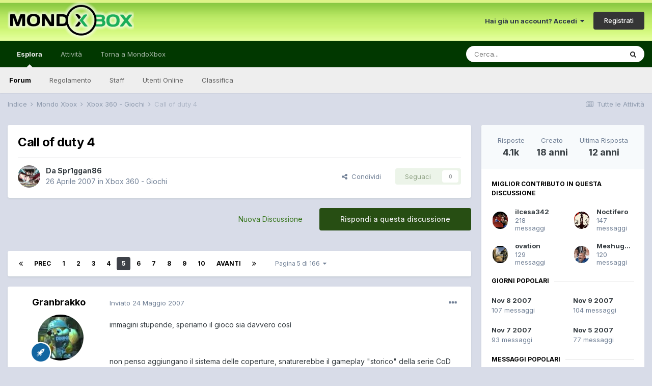

--- FILE ---
content_type: text/html;charset=UTF-8
request_url: https://forum.mondoxbox.com/topic/24100-call-of-duty-4/page/5/
body_size: 34330
content:
<!DOCTYPE html>
<html lang="it-IT" dir="ltr">
	<head>
		<meta charset="utf-8">
        
		<title>Call of duty 4 - Pagina 5 - Xbox 360 - Giochi - MondoXbox Forum</title>
		
			<script>
  (function(i,s,o,g,r,a,m){i['GoogleAnalyticsObject']=r;i[r]=i[r]||function(){
  (i[r].q=i[r].q||[]).push(arguments)},i[r].l=1*new Date();a=s.createElement(o),
  m=s.getElementsByTagName(o)[0];a.async=1;a.src=g;m.parentNode.insertBefore(a,m)
  })(window,document,'script','//www.google-analytics.com/analytics.js','ga');

  ga('create', 'UA-10962542-2', 'auto');
  ga('send', 'pageview');

</script>
		
		
		
		

	<meta name="viewport" content="width=device-width, initial-scale=1">


	
	


	<meta name="twitter:card" content="summary" />


	
		<meta name="twitter:site" content="@mondoxbox" />
	


	
		
			
				<meta property="og:title" content="Call of duty 4">
			
		
	

	
		
			
				<meta property="og:type" content="website">
			
		
	

	
		
			
				<meta property="og:url" content="https://forum.mondoxbox.com/topic/24100-call-of-duty-4/">
			
		
	

	
		
			
				<meta property="og:updated_time" content="2013-05-17T12:46:45Z">
			
		
	

	
		
			
				<meta property="og:site_name" content="MondoXbox Forum">
			
		
	

	
		
			
				<meta property="og:locale" content="it_IT">
			
		
	


	
		<link rel="first" href="https://forum.mondoxbox.com/topic/24100-call-of-duty-4/" />
	

	
		<link rel="prev" href="https://forum.mondoxbox.com/topic/24100-call-of-duty-4/page/4/" />
	

	
		<link rel="next" href="https://forum.mondoxbox.com/topic/24100-call-of-duty-4/page/6/" />
	

	
		<link rel="last" href="https://forum.mondoxbox.com/topic/24100-call-of-duty-4/page/166/" />
	

	
		<link rel="canonical" href="https://forum.mondoxbox.com/topic/24100-call-of-duty-4/page/5/" />
	

	
		<link as="style" rel="preload" href="https://forum.mondoxbox.com/applications/core/interface/ckeditor/ckeditor/skins/ips/editor.css?t=M9BB" />
	




<link rel="manifest" href="https://forum.mondoxbox.com/manifest.webmanifest/">
<meta name="msapplication-config" content="https://forum.mondoxbox.com/browserconfig.xml/">
<meta name="msapplication-starturl" content="/">
<meta name="application-name" content="MondoXbox Forum">
<meta name="apple-mobile-web-app-title" content="MondoXbox Forum">

	<meta name="theme-color" content="#ffffff">










<link rel="preload" href="//forum.mondoxbox.com/applications/core/interface/font/fontawesome-webfont.woff2?v=4.7.0" as="font" crossorigin="anonymous">
		


	
		<link href="https://fonts.googleapis.com/css?family=Inter:300,300i,400,400i,500,700,700i" rel="stylesheet" referrerpolicy="origin">
	



	<link rel='stylesheet' href='https://forum.mondoxbox.com/uploads/css_built_2/341e4a57816af3ba440d891ca87450ff_framework.css?v=a4491c57c11671992891' media='all'>

	<link rel='stylesheet' href='https://forum.mondoxbox.com/uploads/css_built_2/05e81b71abe4f22d6eb8d1a929494829_responsive.css?v=a4491c57c11671992891' media='all'>

	<link rel='stylesheet' href='https://forum.mondoxbox.com/uploads/css_built_2/20446cf2d164adcc029377cb04d43d17_flags.css?v=a4491c57c11671992891' media='all'>

	<link rel='stylesheet' href='https://forum.mondoxbox.com/uploads/css_built_2/90eb5adf50a8c640f633d47fd7eb1778_core.css?v=a4491c57c11671992891' media='all'>

	<link rel='stylesheet' href='https://forum.mondoxbox.com/uploads/css_built_2/5a0da001ccc2200dc5625c3f3934497d_core_responsive.css?v=a4491c57c11671992891' media='all'>

	<link rel='stylesheet' href='https://forum.mondoxbox.com/uploads/css_built_2/62e269ced0fdab7e30e026f1d30ae516_forums.css?v=a4491c57c11671992891' media='all'>

	<link rel='stylesheet' href='https://forum.mondoxbox.com/uploads/css_built_2/76e62c573090645fb99a15a363d8620e_forums_responsive.css?v=a4491c57c11671992891' media='all'>

	<link rel='stylesheet' href='https://forum.mondoxbox.com/uploads/css_built_2/ebdea0c6a7dab6d37900b9190d3ac77b_topics.css?v=a4491c57c11671992891' media='all'>





<link rel='stylesheet' href='https://forum.mondoxbox.com/uploads/css_built_2/258adbb6e4f3e83cd3b355f84e3fa002_custom.css?v=a4491c57c11671992891' media='all'>




		
		

	
        <!-- App Indexing for Google Search -->
        <link href="android-app://com.quoord.tapatalkpro.activity/tapatalk/forum.mondoxbox.com/?location=topic&tid=24100&page=5&perpage=25&channel=google-indexing" rel="alternate" />
        <link href="ios-app://307880732/tapatalk/forum.mondoxbox.com/?location=topic&tid=24100&page=5&perpage=25&channel=google-indexing" rel="alternate" />
        
        <link href="https://forum.mondoxbox.com/topic/24100-call-of-duty-4/page/5//applications/tapatalkapp/sources/manifest.json" rel="manifest">
        
        <meta name="apple-itunes-app" content="app-id=307880732, affiliate-data=at=10lR7C, app-argument=tapatalk://forum.mondoxbox.com/?location=topic&tid=24100&page=5&perpage=25" />
        </head>
	<body class="ipsApp ipsApp_front ipsJS_none ipsClearfix" data-controller="core.front.core.app"  data-message=""  data-pageapp="forums" data-pagelocation="front" data-pagemodule="forums" data-pagecontroller="topic" data-pageid="24100"   >
		
        

        

		  <a href="#ipsLayout_mainArea" class="ipsHide" title="Vai al contenuto principale di questa pagina" accesskey="m">Vai al contenuto</a>
		<div id="ipsLayout_header" class="ipsClearfix">
			





			<header>
				<div class="ipsLayout_container">
					


<a href='https://forum.mondoxbox.com/' id='elLogo' accesskey='1'><img src="https://forum.mondoxbox.com/uploads/monthly_2021_01/1680736576_logoglow.png.fe425ed0da27669465538d286d791ef0.png" alt='MondoXbox Forum'></a>

					
						

	<ul id="elUserNav" class="ipsList_inline cSignedOut ipsResponsive_showDesktop">
		
        
		
        
        
            
            <li id="elSignInLink">
                <a href="https://forum.mondoxbox.com/login/" data-ipsmenu-closeonclick="false" data-ipsmenu id="elUserSignIn">
                    Hai già un account? Accedi  <i class="fa fa-caret-down"></i>
                </a>
                
<div id='elUserSignIn_menu' class='ipsMenu ipsMenu_auto ipsHide'>
	<form accept-charset='utf-8' method='post' action='https://forum.mondoxbox.com/login/'>
		<input type="hidden" name="csrfKey" value="138be3c1f262ffcf26f204f67e616f55">
		<input type="hidden" name="ref" value="aHR0cHM6Ly9mb3J1bS5tb25kb3hib3guY29tL3RvcGljLzI0MTAwLWNhbGwtb2YtZHV0eS00L3BhZ2UvNS8=">
		<div data-role="loginForm">
			
			
			
				
<div class="ipsPad ipsForm ipsForm_vertical">
	<h4 class="ipsType_sectionHead">Accedi</h4>
	<br><br>
	<ul class='ipsList_reset'>
		<li class="ipsFieldRow ipsFieldRow_noLabel ipsFieldRow_fullWidth">
			
			
				<input type="text" placeholder="Nome Visualizzato o Indirizzo Email" name="auth" autocomplete="email">
			
		</li>
		<li class="ipsFieldRow ipsFieldRow_noLabel ipsFieldRow_fullWidth">
			<input type="password" placeholder="Password" name="password" autocomplete="current-password">
		</li>
		<li class="ipsFieldRow ipsFieldRow_checkbox ipsClearfix">
			<span class="ipsCustomInput">
				<input type="checkbox" name="remember_me" id="remember_me_checkbox" value="1" checked aria-checked="true">
				<span></span>
			</span>
			<div class="ipsFieldRow_content">
				<label class="ipsFieldRow_label" for="remember_me_checkbox">Ricordami</label>
				<span class="ipsFieldRow_desc">Non consigliato su computer condivisi</span>
			</div>
		</li>
		<li class="ipsFieldRow ipsFieldRow_fullWidth">
			<button type="submit" name="_processLogin" value="usernamepassword" class="ipsButton ipsButton_primary ipsButton_small" id="elSignIn_submit">Accedi</button>
			
				<p class="ipsType_right ipsType_small">
					
						<a href='https://forum.mondoxbox.com/lostpassword/' data-ipsDialog data-ipsDialog-title='Hai dimenticato la password?'>
					
					Hai dimenticato la password?</a>
				</p>
			
		</li>
	</ul>
</div>
			
		</div>
	</form>
</div>
            </li>
            
        
		
			<li>
				
					<a href="https://forum.mondoxbox.com/register/"  id="elRegisterButton" class="ipsButton ipsButton_normal ipsButton_primary">Registrati</a>
				
			</li>
		
	</ul>

						
<ul class='ipsMobileHamburger ipsList_reset ipsResponsive_hideDesktop'>
	<li data-ipsDrawer data-ipsDrawer-drawerElem='#elMobileDrawer'>
		<a href='#'>
			
			
				
			
			
			
			<i class='fa fa-navicon'></i>
		</a>
	</li>
</ul>
					
				</div>
			</header>
			

	<nav data-controller='core.front.core.navBar' class=' ipsResponsive_showDesktop'>
		<div class='ipsNavBar_primary ipsLayout_container '>
			<ul data-role="primaryNavBar" class='ipsClearfix'>
				


	
		
		
			
		
		<li class='ipsNavBar_active' data-active id='elNavSecondary_1' data-role="navBarItem" data-navApp="core" data-navExt="CustomItem">
			
			
				<a href="https://forum.mondoxbox.com"  data-navItem-id="1" data-navDefault>
					Esplora<span class='ipsNavBar_active__identifier'></span>
				</a>
			
			
				<ul class='ipsNavBar_secondary ' data-role='secondaryNavBar'>
					


	
	

	
		
		
			
		
		<li class='ipsNavBar_active' data-active id='elNavSecondary_10' data-role="navBarItem" data-navApp="forums" data-navExt="Forums">
			
			
				<a href="https://forum.mondoxbox.com"  data-navItem-id="10" data-navDefault>
					Forum<span class='ipsNavBar_active__identifier'></span>
				</a>
			
			
		</li>
	
	

	
		
		
		<li  id='elNavSecondary_12' data-role="navBarItem" data-navApp="core" data-navExt="Guidelines">
			
			
				<a href="http://forum.mondoxbox.com/index.php?/topic/650-regolamento-dei-forum/"  data-navItem-id="12" >
					Regolamento<span class='ipsNavBar_active__identifier'></span>
				</a>
			
			
		</li>
	
	

	
		
		
		<li  id='elNavSecondary_13' data-role="navBarItem" data-navApp="core" data-navExt="StaffDirectory">
			
			
				<a href="https://forum.mondoxbox.com/staff/"  data-navItem-id="13" >
					Staff<span class='ipsNavBar_active__identifier'></span>
				</a>
			
			
		</li>
	
	

	
		
		
		<li  id='elNavSecondary_14' data-role="navBarItem" data-navApp="core" data-navExt="OnlineUsers">
			
			
				<a href="https://forum.mondoxbox.com/online/"  data-navItem-id="14" >
					Utenti Online<span class='ipsNavBar_active__identifier'></span>
				</a>
			
			
		</li>
	
	

	
		
		
		<li  id='elNavSecondary_15' data-role="navBarItem" data-navApp="core" data-navExt="Leaderboard">
			
			
				<a href="https://forum.mondoxbox.com/leaderboard/"  data-navItem-id="15" >
					Classifica<span class='ipsNavBar_active__identifier'></span>
				</a>
			
			
		</li>
	
	

					<li class='ipsHide' id='elNavigationMore_1' data-role='navMore'>
						<a href='#' data-ipsMenu data-ipsMenu-appendTo='#elNavigationMore_1' id='elNavigationMore_1_dropdown'>Altro <i class='fa fa-caret-down'></i></a>
						<ul class='ipsHide ipsMenu ipsMenu_auto' id='elNavigationMore_1_dropdown_menu' data-role='moreDropdown'></ul>
					</li>
				</ul>
			
		</li>
	
	

	
		
		
		<li  id='elNavSecondary_2' data-role="navBarItem" data-navApp="core" data-navExt="CustomItem">
			
			
				<a href="https://forum.mondoxbox.com/discover/"  data-navItem-id="2" >
					Attività<span class='ipsNavBar_active__identifier'></span>
				</a>
			
			
				<ul class='ipsNavBar_secondary ipsHide' data-role='secondaryNavBar'>
					


	
		
		
		<li  id='elNavSecondary_4' data-role="navBarItem" data-navApp="core" data-navExt="AllActivity">
			
			
				<a href="https://forum.mondoxbox.com/discover/"  data-navItem-id="4" >
					Tutte le Attività<span class='ipsNavBar_active__identifier'></span>
				</a>
			
			
		</li>
	
	

	
	

	
	

	
	

	
		
		
		<li  id='elNavSecondary_8' data-role="navBarItem" data-navApp="core" data-navExt="Search">
			
			
				<a href="https://forum.mondoxbox.com/search/"  data-navItem-id="8" >
					Cerca<span class='ipsNavBar_active__identifier'></span>
				</a>
			
			
		</li>
	
	

	
	

					<li class='ipsHide' id='elNavigationMore_2' data-role='navMore'>
						<a href='#' data-ipsMenu data-ipsMenu-appendTo='#elNavigationMore_2' id='elNavigationMore_2_dropdown'>Altro <i class='fa fa-caret-down'></i></a>
						<ul class='ipsHide ipsMenu ipsMenu_auto' id='elNavigationMore_2_dropdown_menu' data-role='moreDropdown'></ul>
					</li>
				</ul>
			
		</li>
	
	

	
		
		
		<li  id='elNavSecondary_17' data-role="navBarItem" data-navApp="core" data-navExt="CustomItem">
			
			
				<a href="https://www.mondoxbox.com"  data-navItem-id="17" >
					Torna a MondoXbox<span class='ipsNavBar_active__identifier'></span>
				</a>
			
			
		</li>
	
	

	
		
		
		<li  id='elNavSecondary_16' data-role="navBarItem" data-navApp="core" data-navExt="Leaderboard">
			
			
				<a href="https://forum.mondoxbox.com/leaderboard/"  data-navItem-id="16" >
					Classifica<span class='ipsNavBar_active__identifier'></span>
				</a>
			
			
		</li>
	
	

				<li class='ipsHide' id='elNavigationMore' data-role='navMore'>
					<a href='#' data-ipsMenu data-ipsMenu-appendTo='#elNavigationMore' id='elNavigationMore_dropdown'>Altro</a>
					<ul class='ipsNavBar_secondary ipsHide' data-role='secondaryNavBar'>
						<li class='ipsHide' id='elNavigationMore_more' data-role='navMore'>
							<a href='#' data-ipsMenu data-ipsMenu-appendTo='#elNavigationMore_more' id='elNavigationMore_more_dropdown'>Altro <i class='fa fa-caret-down'></i></a>
							<ul class='ipsHide ipsMenu ipsMenu_auto' id='elNavigationMore_more_dropdown_menu' data-role='moreDropdown'></ul>
						</li>
					</ul>
				</li>
			</ul>
			

	<div id="elSearchWrapper">
		<div id='elSearch' data-controller="core.front.core.quickSearch">
			<form accept-charset='utf-8' action='//forum.mondoxbox.com/search/?do=quicksearch' method='post'>
                <input type='search' id='elSearchField' placeholder='Cerca...' name='q' autocomplete='off' aria-label='Cerca'>
                <details class='cSearchFilter'>
                    <summary class='cSearchFilter__text'></summary>
                    <ul class='cSearchFilter__menu'>
                        
                        <li><label><input type="radio" name="type" value="all" ><span class='cSearchFilter__menuText'>Ovunque</span></label></li>
                        
                            
                                <li><label><input type="radio" name="type" value='contextual_{&quot;type&quot;:&quot;forums_topic&quot;,&quot;nodes&quot;:22}' checked><span class='cSearchFilter__menuText'>Questo Forum</span></label></li>
                            
                                <li><label><input type="radio" name="type" value='contextual_{&quot;type&quot;:&quot;forums_topic&quot;,&quot;item&quot;:24100}' checked><span class='cSearchFilter__menuText'>Questo Topic</span></label></li>
                            
                        
                        
                            <li><label><input type="radio" name="type" value="core_statuses_status"><span class='cSearchFilter__menuText'>Aggiornamento di Stato</span></label></li>
                        
                            <li><label><input type="radio" name="type" value="forums_topic"><span class='cSearchFilter__menuText'>Discussioni</span></label></li>
                        
                            <li><label><input type="radio" name="type" value="core_members"><span class='cSearchFilter__menuText'>Utenti</span></label></li>
                        
                    </ul>
                </details>
				<button class='cSearchSubmit' type="submit" aria-label='Cerca'><i class="fa fa-search"></i></button>
			</form>
		</div>
	</div>

		</div>
	</nav>

			
<ul id='elMobileNav' class='ipsResponsive_hideDesktop' data-controller='core.front.core.mobileNav'>
	
		
			
			
				
				
			
				
					<li id='elMobileBreadcrumb'>
						<a href='https://forum.mondoxbox.com/forum/22-xbox-360-giochi/'>
							<span>Xbox 360 - Giochi</span>
						</a>
					</li>
				
				
			
				
				
			
		
	
	
	
	<li >
		<a data-action="defaultStream" href='https://forum.mondoxbox.com/discover/'><i class="fa fa-newspaper-o" aria-hidden="true"></i></a>
	</li>

	

	
		<li class='ipsJS_show'>
			<a href='https://forum.mondoxbox.com/search/'><i class='fa fa-search'></i></a>
		</li>
	
</ul>
		</div>
		<main id="ipsLayout_body" class="ipsLayout_container">
			<div id="ipsLayout_contentArea">
				<div id="ipsLayout_contentWrapper">
					
<nav class='ipsBreadcrumb ipsBreadcrumb_top ipsFaded_withHover'>
	

	<ul class='ipsList_inline ipsPos_right'>
		
		<li >
			<a data-action="defaultStream" class='ipsType_light '  href='https://forum.mondoxbox.com/discover/'><i class="fa fa-newspaper-o" aria-hidden="true"></i> <span>Tutte le Attività</span></a>
		</li>
		
	</ul>

	<ul data-role="breadcrumbList">
		<li>
			<a title="Indice" href='https://forum.mondoxbox.com/'>
				<span>Indice <i class='fa fa-angle-right'></i></span>
			</a>
		</li>
		
		
			<li>
				
					<a href='https://forum.mondoxbox.com/forum/18-mondo-xbox/'>
						<span>Mondo Xbox <i class='fa fa-angle-right' aria-hidden="true"></i></span>
					</a>
				
			</li>
		
			<li>
				
					<a href='https://forum.mondoxbox.com/forum/22-xbox-360-giochi/'>
						<span>Xbox 360 - Giochi <i class='fa fa-angle-right' aria-hidden="true"></i></span>
					</a>
				
			</li>
		
			<li>
				
					Call of duty 4
				
			</li>
		
	</ul>
</nav>
					
					<div id="ipsLayout_mainArea">
						
						
						
						

	




						



<div class='ipsPageHeader ipsResponsive_pull ipsBox ipsPadding sm:ipsPadding:half ipsMargin_bottom'>
		
	
	<div class='ipsFlex ipsFlex-ai:center ipsFlex-fw:wrap ipsGap:4'>
		<div class='ipsFlex-flex:11'>
			<h1 class='ipsType_pageTitle ipsContained_container'>
				

				
				
					<span class='ipsType_break ipsContained'>
						<span>Call of duty 4</span>
					</span>
				
			</h1>
			
			
		</div>
		
	</div>
	<hr class='ipsHr'>
	<div class='ipsPageHeader__meta ipsFlex ipsFlex-jc:between ipsFlex-ai:center ipsFlex-fw:wrap ipsGap:3'>
		<div class='ipsFlex-flex:11'>
			<div class='ipsPhotoPanel ipsPhotoPanel_mini ipsPhotoPanel_notPhone ipsClearfix'>
				


	<a href="https://forum.mondoxbox.com/profile/100969-spr1ggan86/" rel="nofollow" data-ipsHover data-ipsHover-width="370" data-ipsHover-target="https://forum.mondoxbox.com/profile/100969-spr1ggan86/?do=hovercard" class="ipsUserPhoto ipsUserPhoto_mini" title="Visualizza il profilo di Spr1ggan86">
		<img src='https://forum.mondoxbox.com/uploads/profile/photo-thumb-100969.jpg' alt='Spr1ggan86' loading="lazy">
	</a>

				<div>
					<p class='ipsType_reset ipsType_blendLinks'>
						<span class='ipsType_normal'>
						
							<strong>Da 


<a href='https://forum.mondoxbox.com/profile/100969-spr1ggan86/' rel="nofollow" data-ipsHover data-ipsHover-width='370' data-ipsHover-target='https://forum.mondoxbox.com/profile/100969-spr1ggan86/?do=hovercard&amp;referrer=https%253A%252F%252Fforum.mondoxbox.com%252Ftopic%252F24100-call-of-duty-4%252Fpage%252F5%252F' title="Visualizza il profilo di Spr1ggan86" class="ipsType_break">Spr1ggan86</a></strong><br />
							<span class='ipsType_light'><time datetime='2007-04-26T11:25:29Z' title='04/26/07 11:25 ' data-short='18 anni'>26 Aprile 2007</time> in <a href="https://forum.mondoxbox.com/forum/22-xbox-360-giochi/">Xbox 360 - Giochi</a></span>
						
						</span>
					</p>
				</div>
			</div>
		</div>
		
			<div class='ipsFlex-flex:01 ipsResponsive_hidePhone'>
				<div class='ipsFlex ipsFlex-ai:center ipsFlex-jc:center ipsGap:3 ipsGap_row:0'>
					
						


    <a href='#elShareItem_1254071233_menu' id='elShareItem_1254071233' data-ipsMenu class='ipsShareButton ipsButton ipsButton_verySmall ipsButton_link ipsButton_link--light'>
        <span><i class='fa fa-share-alt'></i></span> &nbsp;Condividi
    </a>

    <div class='ipsPadding ipsMenu ipsMenu_auto ipsHide' id='elShareItem_1254071233_menu' data-controller="core.front.core.sharelink">
        <ul class='ipsList_inline'>
            
                <li>
<a href="http://twitter.com/share?url=https%3A%2F%2Fforum.mondoxbox.com%2Ftopic%2F24100-call-of-duty-4%2F" class="cShareLink cShareLink_twitter" target="_blank" data-role="shareLink" title='Condividi su Twitter' data-ipsTooltip rel='nofollow noopener'>
	<i class="fa fa-twitter"></i>
</a></li>
            
                <li>
<a href="https://www.facebook.com/sharer/sharer.php?u=https%3A%2F%2Fforum.mondoxbox.com%2Ftopic%2F24100-call-of-duty-4%2F" class="cShareLink cShareLink_facebook" target="_blank" data-role="shareLink" title='Condividi su Facebook' data-ipsTooltip rel='noopener nofollow'>
	<i class="fa fa-facebook"></i>
</a></li>
            
                <li>
<a href="http://www.reddit.com/submit?url=https%3A%2F%2Fforum.mondoxbox.com%2Ftopic%2F24100-call-of-duty-4%2F&amp;title=Call+of+duty+4" rel="nofollow noopener" class="cShareLink cShareLink_reddit" target="_blank" title='Condividi su Reddit' data-ipsTooltip>
	<i class="fa fa-reddit"></i>
</a></li>
            
                <li>
<a href="mailto:?subject=Call%20of%20duty%204&body=https%3A%2F%2Fforum.mondoxbox.com%2Ftopic%2F24100-call-of-duty-4%2F" rel='nofollow' class='cShareLink cShareLink_email' title='Condividi via email' data-ipsTooltip>
	<i class="fa fa-envelope"></i>
</a></li>
            
                <li>
<a href="http://pinterest.com/pin/create/button/?url=https://forum.mondoxbox.com/topic/24100-call-of-duty-4/&amp;media=" class="cShareLink cShareLink_pinterest" rel="nofollow noopener" target="_blank" data-role="shareLink" title='Condividi su Pinterest' data-ipsTooltip>
	<i class="fa fa-pinterest"></i>
</a></li>
            
        </ul>
        
            <hr class='ipsHr'>
            <button class='ipsHide ipsButton ipsButton_verySmall ipsButton_light ipsButton_fullWidth ipsMargin_top:half' data-controller='core.front.core.webshare' data-role='webShare' data-webShareTitle='Call of duty 4' data-webShareText='Call of duty 4' data-webShareUrl='https://forum.mondoxbox.com/topic/24100-call-of-duty-4/'>More sharing options...</button>
        
    </div>

					
					



					

<div data-followApp='forums' data-followArea='topic' data-followID='24100' data-controller='core.front.core.followButton'>
	

	<a href='https://forum.mondoxbox.com/login/' rel="nofollow" class="ipsFollow ipsPos_middle ipsButton ipsButton_light ipsButton_verySmall ipsButton_disabled" data-role="followButton" data-ipsTooltip title='Accedi per seguire questo'>
		<span>Seguaci</span>
		<span class='ipsCommentCount'>0</span>
	</a>

</div>
				</div>
			</div>
					
	</div>
	
	
</div>








<div class='ipsClearfix'>
	<ul class="ipsToolList ipsToolList_horizontal ipsClearfix ipsSpacer_both ">
		
			<li class='ipsToolList_primaryAction'>
				<span data-controller='forums.front.topic.reply'>
					
						<a href='#replyForm' rel="nofollow" class='ipsButton ipsButton_important ipsButton_medium ipsButton_fullWidth' data-action='replyToTopic'>Rispondi a questa discussione</a>
					
				</span>
			</li>
		
		
			<li class='ipsResponsive_hidePhone'>
				
					<a href="https://forum.mondoxbox.com/forum/22-xbox-360-giochi/?do=add" rel="nofollow" class='ipsButton ipsButton_link ipsButton_medium ipsButton_fullWidth' title='Inizia una nuova discussione in questo forum'>Nuova Discussione</a>
				
			</li>
		
		
	</ul>
</div>

<div id='comments' data-controller='core.front.core.commentFeed,forums.front.topic.view, core.front.core.ignoredComments' data-autoPoll data-baseURL='https://forum.mondoxbox.com/topic/24100-call-of-duty-4/'  data-feedID='topic-24100' class='cTopic ipsClear ipsSpacer_top'>
	
			

				<div class="ipsBox ipsResponsive_pull ipsPadding:half ipsClearfix ipsClear ipsMargin_bottom">
					
					
						


	
	<ul class='ipsPagination' id='elPagination_43332b705d46764ebcd4691ae627b075_581033110' data-ipsPagination-seoPagination='true' data-pages='166' data-ipsPagination  data-ipsPagination-pages="166" data-ipsPagination-perPage='25'>
		
			
				<li class='ipsPagination_first'><a href='https://forum.mondoxbox.com/topic/24100-call-of-duty-4/#comments' rel="first" data-page='1' data-ipsTooltip title='Prima pagina'><i class='fa fa-angle-double-left'></i></a></li>
				<li class='ipsPagination_prev'><a href='https://forum.mondoxbox.com/topic/24100-call-of-duty-4/page/4/#comments' rel="prev" data-page='4' data-ipsTooltip title='Pagina precedente'>Prec</a></li>
				
					<li class='ipsPagination_page'><a href='https://forum.mondoxbox.com/topic/24100-call-of-duty-4/#comments' data-page='1'>1</a></li>
				
					<li class='ipsPagination_page'><a href='https://forum.mondoxbox.com/topic/24100-call-of-duty-4/page/2/#comments' data-page='2'>2</a></li>
				
					<li class='ipsPagination_page'><a href='https://forum.mondoxbox.com/topic/24100-call-of-duty-4/page/3/#comments' data-page='3'>3</a></li>
				
					<li class='ipsPagination_page'><a href='https://forum.mondoxbox.com/topic/24100-call-of-duty-4/page/4/#comments' data-page='4'>4</a></li>
				
			
			<li class='ipsPagination_page ipsPagination_active'><a href='https://forum.mondoxbox.com/topic/24100-call-of-duty-4/page/5/#comments' data-page='5'>5</a></li>
			
				
					<li class='ipsPagination_page'><a href='https://forum.mondoxbox.com/topic/24100-call-of-duty-4/page/6/#comments' data-page='6'>6</a></li>
				
					<li class='ipsPagination_page'><a href='https://forum.mondoxbox.com/topic/24100-call-of-duty-4/page/7/#comments' data-page='7'>7</a></li>
				
					<li class='ipsPagination_page'><a href='https://forum.mondoxbox.com/topic/24100-call-of-duty-4/page/8/#comments' data-page='8'>8</a></li>
				
					<li class='ipsPagination_page'><a href='https://forum.mondoxbox.com/topic/24100-call-of-duty-4/page/9/#comments' data-page='9'>9</a></li>
				
					<li class='ipsPagination_page'><a href='https://forum.mondoxbox.com/topic/24100-call-of-duty-4/page/10/#comments' data-page='10'>10</a></li>
				
				<li class='ipsPagination_next'><a href='https://forum.mondoxbox.com/topic/24100-call-of-duty-4/page/6/#comments' rel="next" data-page='6' data-ipsTooltip title='Pagina successiva'>Avanti</a></li>
				<li class='ipsPagination_last'><a href='https://forum.mondoxbox.com/topic/24100-call-of-duty-4/page/166/#comments' rel="last" data-page='166' data-ipsTooltip title='Ultima pagina'><i class='fa fa-angle-double-right'></i></a></li>
			
			
				<li class='ipsPagination_pageJump'>
					<a href='#' data-ipsMenu data-ipsMenu-closeOnClick='false' data-ipsMenu-appendTo='#elPagination_43332b705d46764ebcd4691ae627b075_581033110' id='elPagination_43332b705d46764ebcd4691ae627b075_581033110_jump'>Pagina 5 di 166 &nbsp;<i class='fa fa-caret-down'></i></a>
					<div class='ipsMenu ipsMenu_narrow ipsPadding ipsHide' id='elPagination_43332b705d46764ebcd4691ae627b075_581033110_jump_menu'>
						<form accept-charset='utf-8' method='post' action='https://forum.mondoxbox.com/topic/24100-call-of-duty-4/#comments' data-role="pageJump" data-baseUrl='#'>
							<ul class='ipsForm ipsForm_horizontal'>
								<li class='ipsFieldRow'>
									<input type='number' min='1' max='166' placeholder='Pagina numero' class='ipsField_fullWidth' name='page'>
								</li>
								<li class='ipsFieldRow ipsFieldRow_fullWidth'>
									<input type='submit' class='ipsButton_fullWidth ipsButton ipsButton_verySmall ipsButton_primary' value='Vai'>
								</li>
							</ul>
						</form>
					</div>
				</li>
			
		
	</ul>

					
				</div>
			
	

	

<div data-controller='core.front.core.recommendedComments' data-url='https://forum.mondoxbox.com/topic/24100-call-of-duty-4/?recommended=comments' class='ipsRecommendedComments ipsHide'>
	<div data-role="recommendedComments">
		<h2 class='ipsType_sectionHead ipsType_large ipsType_bold ipsMargin_bottom'>Messaggi raccomandati</h2>
		
	</div>
</div>
	
	<div id="elPostFeed" data-role='commentFeed' data-controller='core.front.core.moderation' >
		<form action="https://forum.mondoxbox.com/topic/24100-call-of-duty-4/page/5/?csrfKey=138be3c1f262ffcf26f204f67e616f55&amp;do=multimodComment" method="post" data-ipsPageAction data-role='moderationTools'>
			
			
				

					

					
					



<a id='comment-374994'></a>
<article  id='elComment_374994' class='cPost ipsBox ipsResponsive_pull  ipsComment  ipsComment_parent ipsClearfix ipsClear ipsColumns ipsColumns_noSpacing ipsColumns_collapsePhone    '>
	

	

	<div class='cAuthorPane_mobile ipsResponsive_showPhone'>
		<div class='cAuthorPane_photo'>
			<div class='cAuthorPane_photoWrap'>
				


	<a href="https://forum.mondoxbox.com/profile/103914-granbrakko/" rel="nofollow" data-ipsHover data-ipsHover-width="370" data-ipsHover-target="https://forum.mondoxbox.com/profile/103914-granbrakko/?do=hovercard" class="ipsUserPhoto ipsUserPhoto_large" title="Visualizza il profilo di Granbrakko">
		<img src='https://forum.mondoxbox.com/uploads/profile/photo-thumb-103914.jpg' alt='Granbrakko' loading="lazy">
	</a>

				
				
					<a href="https://forum.mondoxbox.com/profile/103914-granbrakko/badges/" rel="nofollow">
						
<img src='https://forum.mondoxbox.com/uploads/set_resources_2/84c1e40ea0e759e3f1505eb1788ddf3c_default_rank.png' loading="lazy" alt="" class="cAuthorPane_badge cAuthorPane_badge--rank ipsOutline ipsOutline:2px" data-ipsTooltip title="Grado:  (5/5)">
					</a>
				
			</div>
		</div>
		<div class='cAuthorPane_content'>
			<h3 class='ipsType_sectionHead cAuthorPane_author ipsType_break ipsType_blendLinks ipsFlex ipsFlex-ai:center'>
				


<a href='https://forum.mondoxbox.com/profile/103914-granbrakko/' rel="nofollow" data-ipsHover data-ipsHover-width='370' data-ipsHover-target='https://forum.mondoxbox.com/profile/103914-granbrakko/?do=hovercard&amp;referrer=https%253A%252F%252Fforum.mondoxbox.com%252Ftopic%252F24100-call-of-duty-4%252Fpage%252F5%252F' title="Visualizza il profilo di Granbrakko" class="ipsType_break">Granbrakko</a>
			</h3>
			<div class='ipsType_light ipsType_reset'>
				<a href='https://forum.mondoxbox.com/topic/24100-call-of-duty-4/?do=findComment&amp;comment=374994' rel="nofollow" class='ipsType_blendLinks'>Inviato <time datetime='2007-05-24T17:59:22Z' title='05/24/07 17:59 ' data-short='18 anni'>24 Maggio 2007</time></a>
				
			</div>
		</div>
	</div>
	<aside class='ipsComment_author cAuthorPane ipsColumn ipsColumn_medium ipsResponsive_hidePhone'>
		<h3 class='ipsType_sectionHead cAuthorPane_author ipsType_blendLinks ipsType_break'><strong>


<a href='https://forum.mondoxbox.com/profile/103914-granbrakko/' rel="nofollow" data-ipsHover data-ipsHover-width='370' data-ipsHover-target='https://forum.mondoxbox.com/profile/103914-granbrakko/?do=hovercard&amp;referrer=https%253A%252F%252Fforum.mondoxbox.com%252Ftopic%252F24100-call-of-duty-4%252Fpage%252F5%252F' title="Visualizza il profilo di Granbrakko" class="ipsType_break">Granbrakko</a></strong>
			
		</h3>
		<ul class='cAuthorPane_info ipsList_reset'>
			<li data-role='photo' class='cAuthorPane_photo'>
				<div class='cAuthorPane_photoWrap'>
					


	<a href="https://forum.mondoxbox.com/profile/103914-granbrakko/" rel="nofollow" data-ipsHover data-ipsHover-width="370" data-ipsHover-target="https://forum.mondoxbox.com/profile/103914-granbrakko/?do=hovercard" class="ipsUserPhoto ipsUserPhoto_large" title="Visualizza il profilo di Granbrakko">
		<img src='https://forum.mondoxbox.com/uploads/profile/photo-thumb-103914.jpg' alt='Granbrakko' loading="lazy">
	</a>

					
					
						
<img src='https://forum.mondoxbox.com/uploads/set_resources_2/84c1e40ea0e759e3f1505eb1788ddf3c_default_rank.png' loading="lazy" alt="" class="cAuthorPane_badge cAuthorPane_badge--rank ipsOutline ipsOutline:2px" data-ipsTooltip title="Grado:  (5/5)">
					
				</div>
			</li>
			
				<li data-role='group'>Utenti</li>
				
			
			
				<li data-role='stats' class='ipsMargin_top'>
					<ul class="ipsList_reset ipsType_light ipsFlex ipsFlex-ai:center ipsFlex-jc:center ipsGap_row:2 cAuthorPane_stats">
						<li>
							
								<a href="https://forum.mondoxbox.com/profile/103914-granbrakko/content/" rel="nofollow" title="  779 messaggi" data-ipsTooltip class="ipsType_blendLinks">
							
								<i class="fa fa-comment"></i> 779
							
								</a>
							
						</li>
						
					</ul>
				</li>
			
			
				

	
	<li data-role='custom-field' class='ipsResponsive_hidePhone ipsType_break'>
		
<span class='ft'>Località:</span><span class='fc'>Cagliari</span>
	</li>
	

	
	<li data-role='custom-field' class='ipsResponsive_hidePhone ipsType_break'>
		
<span class='ft'>Xbox Live:</span><span class='fc'><a href="https://account.xbox.com/it-it/Profile?GamerTag=Granbrakko" target="_blank">
Granbrakko</a></span>

	</li>
	

			
		</ul>
	</aside>
	<div class='ipsColumn ipsColumn_fluid ipsMargin:none'>
		

<div id='comment-374994_wrap' data-controller='core.front.core.comment' data-commentApp='forums' data-commentType='forums' data-commentID="374994" data-quoteData='{&quot;userid&quot;:103914,&quot;username&quot;:&quot;Granbrakko&quot;,&quot;timestamp&quot;:1180029562,&quot;contentapp&quot;:&quot;forums&quot;,&quot;contenttype&quot;:&quot;forums&quot;,&quot;contentid&quot;:24100,&quot;contentclass&quot;:&quot;forums_Topic&quot;,&quot;contentcommentid&quot;:374994}' class='ipsComment_content ipsType_medium'>

	<div class='ipsComment_meta ipsType_light ipsFlex ipsFlex-ai:center ipsFlex-jc:between ipsFlex-fd:row-reverse'>
		<div class='ipsType_light ipsType_reset ipsType_blendLinks ipsComment_toolWrap'>
			<div class='ipsResponsive_hidePhone ipsComment_badges'>
				<ul class='ipsList_reset ipsFlex ipsFlex-jc:end ipsFlex-fw:wrap ipsGap:2 ipsGap_row:1'>
					
					
					
					
					
				</ul>
			</div>
			<ul class='ipsList_reset ipsComment_tools'>
				<li>
					<a href='#elControls_374994_menu' class='ipsComment_ellipsis' id='elControls_374994' title='Più opzioni...' data-ipsMenu data-ipsMenu-appendTo='#comment-374994_wrap'><i class='fa fa-ellipsis-h'></i></a>
					<ul id='elControls_374994_menu' class='ipsMenu ipsMenu_narrow ipsHide'>
						
						
							<li class='ipsMenu_item'><a href='https://forum.mondoxbox.com/topic/24100-call-of-duty-4/?do=findComment&amp;comment=374994' rel="nofollow" title='Condividi questo messaggio' data-ipsDialog data-ipsDialog-size='narrow' data-ipsDialog-content='#elShareComment_374994_menu' data-ipsDialog-title="Condividi questo messaggio" id='elSharePost_374994' data-role='shareComment'>Condividi</a></li>
						
                        
						
						
						
							
								
							
							
							
							
							
							
						
					</ul>
				</li>
				
			</ul>
		</div>

		<div class='ipsType_reset ipsResponsive_hidePhone'>
			<a href='https://forum.mondoxbox.com/topic/24100-call-of-duty-4/?do=findComment&amp;comment=374994' rel="nofollow" class='ipsType_blendLinks'>Inviato <time datetime='2007-05-24T17:59:22Z' title='05/24/07 17:59 ' data-short='18 anni'>24 Maggio 2007</time></a>
			
			<span class='ipsResponsive_hidePhone'>
				
				
			</span>
		</div>
	</div>

	

    

	<div class='cPost_contentWrap'>
		
		<div data-role='commentContent' class='ipsType_normal ipsType_richText ipsPadding_bottom ipsContained' data-controller='core.front.core.lightboxedImages'>
			<p>immagini stupende, speriamo il gioco sia davvero così</p><p> </p><p>
non penso aggiungano il sistema delle coperture, snaturerebbe il gameplay "storico" della serie CoD  <img alt=":ok:" src="https://forum.mondoxbox.com/uploads/emoticons/default_ok.gif" /> (IMHO)</p><p> </p><p> </p><p> </p><p>
oddio ritorna il mitico Price guardate l'ultima foto  <img alt=":rotfl:" src="https://forum.mondoxbox.com/uploads/emoticons/default_rotfl.gif" /> :rotfl:</p>

			
		</div>

		
			<div class='ipsItemControls'>
				
					
						

	<div data-controller='core.front.core.reaction' class='ipsItemControls_right ipsClearfix '>	
		<div class='ipsReact ipsPos_right'>
			
				
				<div class='ipsReact_blurb ipsHide' data-role='reactionBlurb'>
					
				</div>
			
			
			
		</div>
	</div>

					
				
				<ul class='ipsComment_controls ipsClearfix ipsItemControls_left' data-role="commentControls">
					
						
						
							<li data-ipsQuote-editor='topic_comment' data-ipsQuote-target='#comment-374994' class='ipsJS_show'>
								<button class='ipsButton ipsButton_light ipsButton_verySmall ipsButton_narrow cMultiQuote ipsHide' data-action='multiQuoteComment' data-ipsTooltip data-ipsQuote-multiQuote data-mqId='mq374994' title='MultiCitazione'><i class='fa fa-plus'></i></button>
							</li>
							<li data-ipsQuote-editor='topic_comment' data-ipsQuote-target='#comment-374994' class='ipsJS_show'>
								<a href='#' data-action='quoteComment' data-ipsQuote-singleQuote>Cita</a>
							</li>
						
						
												
					
					<li class='ipsHide' data-role='commentLoading'>
						<span class='ipsLoading ipsLoading_tiny ipsLoading_noAnim'></span>
					</li>
				</ul>
			</div>
		

		
	</div>

	

	



<div class='ipsPadding ipsHide cPostShareMenu' id='elShareComment_374994_menu'>
	<h5 class='ipsType_normal ipsType_reset'>Link al commento</h5>
	
		
	
	
	<input type='text' value='https://forum.mondoxbox.com/topic/24100-call-of-duty-4/?do=findComment&amp;comment=374994' class='ipsField_fullWidth'>

	
	<h5 class='ipsType_normal ipsType_reset ipsSpacer_top'>Condividi su altri siti</h5>
	

	<ul class='ipsList_inline ipsList_noSpacing ipsClearfix' data-controller="core.front.core.sharelink">
		
			<li>
<a href="http://twitter.com/share?url=https%3A%2F%2Fforum.mondoxbox.com%2Ftopic%2F24100-call-of-duty-4%2F%3Fdo%3DfindComment%26comment%3D374994" class="cShareLink cShareLink_twitter" target="_blank" data-role="shareLink" title='Condividi su Twitter' data-ipsTooltip rel='nofollow noopener'>
	<i class="fa fa-twitter"></i>
</a></li>
		
			<li>
<a href="https://www.facebook.com/sharer/sharer.php?u=https%3A%2F%2Fforum.mondoxbox.com%2Ftopic%2F24100-call-of-duty-4%2F%3Fdo%3DfindComment%26comment%3D374994" class="cShareLink cShareLink_facebook" target="_blank" data-role="shareLink" title='Condividi su Facebook' data-ipsTooltip rel='noopener nofollow'>
	<i class="fa fa-facebook"></i>
</a></li>
		
			<li>
<a href="http://www.reddit.com/submit?url=https%3A%2F%2Fforum.mondoxbox.com%2Ftopic%2F24100-call-of-duty-4%2F%3Fdo%3DfindComment%26comment%3D374994&amp;title=Call+of+duty+4" rel="nofollow noopener" class="cShareLink cShareLink_reddit" target="_blank" title='Condividi su Reddit' data-ipsTooltip>
	<i class="fa fa-reddit"></i>
</a></li>
		
			<li>
<a href="mailto:?subject=Call%20of%20duty%204&body=https%3A%2F%2Fforum.mondoxbox.com%2Ftopic%2F24100-call-of-duty-4%2F%3Fdo%3DfindComment%26comment%3D374994" rel='nofollow' class='cShareLink cShareLink_email' title='Condividi via email' data-ipsTooltip>
	<i class="fa fa-envelope"></i>
</a></li>
		
			<li>
<a href="http://pinterest.com/pin/create/button/?url=https://forum.mondoxbox.com/topic/24100-call-of-duty-4/?do=findComment%26comment=374994&amp;media=" class="cShareLink cShareLink_pinterest" rel="nofollow noopener" target="_blank" data-role="shareLink" title='Condividi su Pinterest' data-ipsTooltip>
	<i class="fa fa-pinterest"></i>
</a></li>
		
	</ul>


	<hr class='ipsHr'>
	<button class='ipsHide ipsButton ipsButton_small ipsButton_light ipsButton_fullWidth ipsMargin_top:half' data-controller='core.front.core.webshare' data-role='webShare' data-webShareTitle='Call of duty 4' data-webShareText='immagini stupende, speriamo il gioco sia davvero così   
non penso aggiungano il sistema delle coperture, snaturerebbe il gameplay &quot;storico&quot; della serie CoD   (IMHO)       
oddio ritorna il mitico Price guardate l&#039;ultima foto   :rotfl: ' data-webShareUrl='https://forum.mondoxbox.com/topic/24100-call-of-duty-4/?do=findComment&amp;comment=374994'>More sharing options...</button>

	
</div>
</div>
	</div>
</article>
					
					
					
						







<div class="ipsBox cTopicOverview cTopicOverview--inline ipsFlex ipsFlex-fd:row md:ipsFlex-fd:row sm:ipsFlex-fd:column ipsMargin_bottom sm:ipsMargin_bottom:half sm:ipsMargin_top:half ipsResponsive_pull ipsResponsive_hideDesktop ipsResponsive_block " data-controller='forums.front.topic.activity'>

	<div class='cTopicOverview__header ipsAreaBackground_light ipsFlex sm:ipsFlex-fw:wrap sm:ipsFlex-jc:center'>
		<ul class='cTopicOverview__stats ipsPadding ipsMargin:none sm:ipsPadding_horizontal:half ipsFlex ipsFlex-flex:10 ipsFlex-jc:around ipsFlex-ai:center'>
			<li class='cTopicOverview__statItem ipsType_center'>
				<span class='cTopicOverview__statTitle ipsType_light ipsTruncate ipsTruncate_line'>Risposte</span>
				<span class='cTopicOverview__statValue'>4.1k</span>
			</li>
			<li class='cTopicOverview__statItem ipsType_center'>
				<span class='cTopicOverview__statTitle ipsType_light ipsTruncate ipsTruncate_line'>Creato</span>
				<span class='cTopicOverview__statValue'><time datetime='2007-04-26T11:25:29Z' title='04/26/07 11:25 ' data-short='18 anni'>18 anni</time></span>
			</li>
			<li class='cTopicOverview__statItem ipsType_center'>
				<span class='cTopicOverview__statTitle ipsType_light ipsTruncate ipsTruncate_line'>Ultima Risposta</span>
				<span class='cTopicOverview__statValue'><time datetime='2013-05-17T12:46:45Z' title='05/17/13 12:46 ' data-short='12 anni'>12 anni</time></span>
			</li>
		</ul>
		<a href='#' data-action='toggleOverview' class='cTopicOverview__toggle cTopicOverview__toggle--inline ipsType_large ipsType_light ipsPad ipsFlex ipsFlex-ai:center ipsFlex-jc:center'><i class='fa fa-chevron-down'></i></a>
	</div>
	
		<div class='cTopicOverview__preview ipsFlex-flex:10' data-role="preview">
			<div class='cTopicOverview__previewInner ipsPadding_vertical ipsPadding_horizontal ipsResponsive_hidePhone ipsFlex ipsFlex-fd:row'>
				
					<div class='cTopicOverview__section--users ipsFlex-flex:00'>
						<h4 class='ipsType_reset cTopicOverview__sectionTitle ipsType_dark ipsType_uppercase ipsType_noBreak'>Miglior contributo in questa discussione</h4>
						<ul class='cTopicOverview__dataList ipsMargin:none ipsPadding:none ipsList_style:none ipsFlex ipsFlex-jc:between ipsFlex-ai:center'>
							
								<li class="cTopicOverview__dataItem ipsMargin_right ipsFlex ipsFlex-jc:start ipsFlex-ai:center">
									


	<a href="https://forum.mondoxbox.com/profile/101375-ilcesa342/" rel="nofollow" data-ipsHover data-ipsHover-width="370" data-ipsHover-target="https://forum.mondoxbox.com/profile/101375-ilcesa342/?do=hovercard" class="ipsUserPhoto ipsUserPhoto_tiny" title="Visualizza il profilo di ilcesa342">
		<img src='https://forum.mondoxbox.com/uploads/profile/photo-thumb-101375.jpg' alt='ilcesa342' loading="lazy">
	</a>

									<p class='ipsMargin:none ipsPadding_left:half ipsPadding_right ipsType_right'>218</p>
								</li>
							
								<li class="cTopicOverview__dataItem ipsMargin_right ipsFlex ipsFlex-jc:start ipsFlex-ai:center">
									


	<a href="https://forum.mondoxbox.com/profile/103599-noctifero/" rel="nofollow" data-ipsHover data-ipsHover-width="370" data-ipsHover-target="https://forum.mondoxbox.com/profile/103599-noctifero/?do=hovercard" class="ipsUserPhoto ipsUserPhoto_tiny" title="Visualizza il profilo di Noctifero">
		<img src='https://forum.mondoxbox.com/uploads/profile/photo-thumb-103599.jpg' alt='Noctifero' loading="lazy">
	</a>

									<p class='ipsMargin:none ipsPadding_left:half ipsPadding_right ipsType_right'>147</p>
								</li>
							
								<li class="cTopicOverview__dataItem ipsMargin_right ipsFlex ipsFlex-jc:start ipsFlex-ai:center">
									


	<a href="https://forum.mondoxbox.com/profile/105296-ovation/" rel="nofollow" data-ipsHover data-ipsHover-width="370" data-ipsHover-target="https://forum.mondoxbox.com/profile/105296-ovation/?do=hovercard" class="ipsUserPhoto ipsUserPhoto_tiny" title="Visualizza il profilo di ovation">
		<img src='https://forum.mondoxbox.com/uploads/profile/photo-thumb-105296.jpg' alt='ovation' loading="lazy">
	</a>

									<p class='ipsMargin:none ipsPadding_left:half ipsPadding_right ipsType_right'>129</p>
								</li>
							
								<li class="cTopicOverview__dataItem ipsMargin_right ipsFlex ipsFlex-jc:start ipsFlex-ai:center">
									


	<a href="https://forum.mondoxbox.com/profile/104457-meshuggah/" rel="nofollow" data-ipsHover data-ipsHover-width="370" data-ipsHover-target="https://forum.mondoxbox.com/profile/104457-meshuggah/?do=hovercard" class="ipsUserPhoto ipsUserPhoto_tiny" title="Visualizza il profilo di Meshuggah">
		<img src='https://forum.mondoxbox.com/uploads/av-104457.jpg' alt='Meshuggah' loading="lazy">
	</a>

									<p class='ipsMargin:none ipsPadding_left:half ipsPadding_right ipsType_right'>120</p>
								</li>
							
						</ul>
					</div>
				
				
					<div class='cTopicOverview__section--popularDays ipsFlex-flex:00 ipsPadding_left ipsPadding_left:double'>
						<h4 class='ipsType_reset cTopicOverview__sectionTitle ipsType_dark ipsType_uppercase ipsType_noBreak'>Giorni Popolari</h4>
						<ul class='cTopicOverview__dataList ipsMargin:none ipsPadding:none ipsList_style:none ipsFlex ipsFlex-jc:between ipsFlex-ai:center'>
							
								<li class='ipsFlex-flex:10'>
									<a href="https://forum.mondoxbox.com/topic/24100-call-of-duty-4/?do=findComment&amp;comment=483682" rel="nofollow" class='cTopicOverview__dataItem ipsMargin_right ipsType_blendLinks ipsFlex ipsFlex-jc:between ipsFlex-ai:center'>
										<p class='ipsMargin:none'>Nov 8</p>
										<p class='ipsMargin:none ipsMargin_horizontal ipsType_light'>107</p>
									</a>
								</li>
							
								<li class='ipsFlex-flex:10'>
									<a href="https://forum.mondoxbox.com/topic/24100-call-of-duty-4/?do=findComment&amp;comment=484589" rel="nofollow" class='cTopicOverview__dataItem ipsMargin_right ipsType_blendLinks ipsFlex ipsFlex-jc:between ipsFlex-ai:center'>
										<p class='ipsMargin:none'>Nov 9</p>
										<p class='ipsMargin:none ipsMargin_horizontal ipsType_light'>104</p>
									</a>
								</li>
							
								<li class='ipsFlex-flex:10'>
									<a href="https://forum.mondoxbox.com/topic/24100-call-of-duty-4/?do=findComment&amp;comment=482908" rel="nofollow" class='cTopicOverview__dataItem ipsMargin_right ipsType_blendLinks ipsFlex ipsFlex-jc:between ipsFlex-ai:center'>
										<p class='ipsMargin:none'>Nov 7</p>
										<p class='ipsMargin:none ipsMargin_horizontal ipsType_light'>93</p>
									</a>
								</li>
							
								<li class='ipsFlex-flex:10'>
									<a href="https://forum.mondoxbox.com/topic/24100-call-of-duty-4/?do=findComment&amp;comment=481299" rel="nofollow" class='cTopicOverview__dataItem ipsMargin_right ipsType_blendLinks ipsFlex ipsFlex-jc:between ipsFlex-ai:center'>
										<p class='ipsMargin:none'>Nov 5</p>
										<p class='ipsMargin:none ipsMargin_horizontal ipsType_light'>77</p>
									</a>
								</li>
							
						</ul>
					</div>
				
			</div>
		</div>
	
	<div class='cTopicOverview__body ipsPadding ipsHide ipsFlex ipsFlex-flex:11 ipsFlex-fd:column' data-role="overview">
		
			<div class='cTopicOverview__section--users ipsMargin_bottom'>
				<h4 class='ipsType_reset cTopicOverview__sectionTitle ipsType_withHr ipsType_dark ipsType_uppercase ipsMargin_bottom'>Miglior contributo in questa discussione</h4>
				<ul class='cTopicOverview__dataList ipsList_reset ipsFlex ipsFlex-jc:start ipsFlex-ai:center ipsFlex-fw:wrap ipsGap:8 ipsGap_row:5'>
					
						<li class="cTopicOverview__dataItem cTopicOverview__dataItem--split ipsFlex ipsFlex-jc:start ipsFlex-ai:center ipsFlex-flex:11">
							


	<a href="https://forum.mondoxbox.com/profile/101375-ilcesa342/" rel="nofollow" data-ipsHover data-ipsHover-width="370" data-ipsHover-target="https://forum.mondoxbox.com/profile/101375-ilcesa342/?do=hovercard" class="ipsUserPhoto ipsUserPhoto_tiny" title="Visualizza il profilo di ilcesa342">
		<img src='https://forum.mondoxbox.com/uploads/profile/photo-thumb-101375.jpg' alt='ilcesa342' loading="lazy">
	</a>

							<p class='ipsMargin:none ipsMargin_left:half cTopicOverview__dataItemInner ipsType_left'>
								<strong class='ipsTruncate ipsTruncate_line'><a href='https://forum.mondoxbox.com/profile/101375-ilcesa342/' class='ipsType_blendLinks'>ilcesa342</a></strong>
								<span class='ipsType_light'>218 messaggi</span>
							</p>
						</li>
					
						<li class="cTopicOverview__dataItem cTopicOverview__dataItem--split ipsFlex ipsFlex-jc:start ipsFlex-ai:center ipsFlex-flex:11">
							


	<a href="https://forum.mondoxbox.com/profile/103599-noctifero/" rel="nofollow" data-ipsHover data-ipsHover-width="370" data-ipsHover-target="https://forum.mondoxbox.com/profile/103599-noctifero/?do=hovercard" class="ipsUserPhoto ipsUserPhoto_tiny" title="Visualizza il profilo di Noctifero">
		<img src='https://forum.mondoxbox.com/uploads/profile/photo-thumb-103599.jpg' alt='Noctifero' loading="lazy">
	</a>

							<p class='ipsMargin:none ipsMargin_left:half cTopicOverview__dataItemInner ipsType_left'>
								<strong class='ipsTruncate ipsTruncate_line'><a href='https://forum.mondoxbox.com/profile/103599-noctifero/' class='ipsType_blendLinks'>Noctifero</a></strong>
								<span class='ipsType_light'>147 messaggi</span>
							</p>
						</li>
					
						<li class="cTopicOverview__dataItem cTopicOverview__dataItem--split ipsFlex ipsFlex-jc:start ipsFlex-ai:center ipsFlex-flex:11">
							


	<a href="https://forum.mondoxbox.com/profile/105296-ovation/" rel="nofollow" data-ipsHover data-ipsHover-width="370" data-ipsHover-target="https://forum.mondoxbox.com/profile/105296-ovation/?do=hovercard" class="ipsUserPhoto ipsUserPhoto_tiny" title="Visualizza il profilo di ovation">
		<img src='https://forum.mondoxbox.com/uploads/profile/photo-thumb-105296.jpg' alt='ovation' loading="lazy">
	</a>

							<p class='ipsMargin:none ipsMargin_left:half cTopicOverview__dataItemInner ipsType_left'>
								<strong class='ipsTruncate ipsTruncate_line'><a href='https://forum.mondoxbox.com/profile/105296-ovation/' class='ipsType_blendLinks'>ovation</a></strong>
								<span class='ipsType_light'>129 messaggi</span>
							</p>
						</li>
					
						<li class="cTopicOverview__dataItem cTopicOverview__dataItem--split ipsFlex ipsFlex-jc:start ipsFlex-ai:center ipsFlex-flex:11">
							


	<a href="https://forum.mondoxbox.com/profile/104457-meshuggah/" rel="nofollow" data-ipsHover data-ipsHover-width="370" data-ipsHover-target="https://forum.mondoxbox.com/profile/104457-meshuggah/?do=hovercard" class="ipsUserPhoto ipsUserPhoto_tiny" title="Visualizza il profilo di Meshuggah">
		<img src='https://forum.mondoxbox.com/uploads/av-104457.jpg' alt='Meshuggah' loading="lazy">
	</a>

							<p class='ipsMargin:none ipsMargin_left:half cTopicOverview__dataItemInner ipsType_left'>
								<strong class='ipsTruncate ipsTruncate_line'><a href='https://forum.mondoxbox.com/profile/104457-meshuggah/' class='ipsType_blendLinks'>Meshuggah</a></strong>
								<span class='ipsType_light'>120 messaggi</span>
							</p>
						</li>
					
				</ul>
			</div>
		
		
			<div class='cTopicOverview__section--popularDays ipsMargin_bottom'>
				<h4 class='ipsType_reset cTopicOverview__sectionTitle ipsType_withHr ipsType_dark ipsType_uppercase ipsMargin_top:half ipsMargin_bottom'>Giorni Popolari</h4>
				<ul class='cTopicOverview__dataList ipsList_reset ipsFlex ipsFlex-jc:start ipsFlex-ai:center ipsFlex-fw:wrap ipsGap:8 ipsGap_row:5'>
					
						<li class='ipsFlex-flex:10'>
							<a href="https://forum.mondoxbox.com/topic/24100-call-of-duty-4/?do=findComment&amp;comment=483682" rel="nofollow" class='cTopicOverview__dataItem ipsType_blendLinks'>
								<p class='ipsMargin:none ipsType_bold'>Nov 8 2007</p>
								<p class='ipsMargin:none ipsType_light'>107 messaggi</p>
							</a>
						</li>
					
						<li class='ipsFlex-flex:10'>
							<a href="https://forum.mondoxbox.com/topic/24100-call-of-duty-4/?do=findComment&amp;comment=484589" rel="nofollow" class='cTopicOverview__dataItem ipsType_blendLinks'>
								<p class='ipsMargin:none ipsType_bold'>Nov 9 2007</p>
								<p class='ipsMargin:none ipsType_light'>104 messaggi</p>
							</a>
						</li>
					
						<li class='ipsFlex-flex:10'>
							<a href="https://forum.mondoxbox.com/topic/24100-call-of-duty-4/?do=findComment&amp;comment=482908" rel="nofollow" class='cTopicOverview__dataItem ipsType_blendLinks'>
								<p class='ipsMargin:none ipsType_bold'>Nov 7 2007</p>
								<p class='ipsMargin:none ipsType_light'>93 messaggi</p>
							</a>
						</li>
					
						<li class='ipsFlex-flex:10'>
							<a href="https://forum.mondoxbox.com/topic/24100-call-of-duty-4/?do=findComment&amp;comment=481299" rel="nofollow" class='cTopicOverview__dataItem ipsType_blendLinks'>
								<p class='ipsMargin:none ipsType_bold'>Nov 5 2007</p>
								<p class='ipsMargin:none ipsType_light'>77 messaggi</p>
							</a>
						</li>
					
				</ul>
			</div>
		
		
			<div class='cTopicOverview__section--topPost ipsMargin_bottom'>
				<h4 class='ipsType_reset cTopicOverview__sectionTitle ipsType_withHr ipsType_dark ipsType_uppercase ipsMargin_top:half'>Messaggi Popolari</h4>
				
					<a href="https://forum.mondoxbox.com/topic/24100-call-of-duty-4/?do=findComment&amp;comment=1836954" rel="nofollow" class="ipsType_noLinkStyling ipsBlock">
						<div class='ipsPhotoPanel ipsPhotoPanel_tiny ipsClearfix ipsMargin_top'>
							<span class='ipsUserPhoto ipsUserPhoto_tiny'>
								<img src='https://forum.mondoxbox.com/uploads/profile/photo-thumb-126815.png' alt='Zoid'>
							</span>
							<div>
								<h5 class='ipsType_reset ipsType_bold ipsType_normal ipsType_blendLinks'>Zoid</h5>
								<p class='ipsMargin:none ipsType_light ipsType_resetLh'><time datetime='2013-04-19T15:53:31Z' title='04/19/13 15:53 ' data-short='12 anni'>19 Aprile 2013</time></p>
							</div>
						</div>
						<p class='ipsMargin:none ipsMargin_top:half ipsType_medium ipsType_richText' data-ipsTruncate data-ipsTruncate-size='3 lines' data-ipsTruncate-type='remove'>
							Gli Immaturi sbarcano sul primo modern warfare! 
						</p>
					</a>
				
			</div>
		
		
	</div>
	
		<a href='#' data-action='toggleOverview' class='cTopicOverview__toggle cTopicOverview__toggle--afterStats ipsType_large ipsType_light ipsPad ipsFlex ipsFlex-ai:center ipsFlex-jc:center'><i class='fa fa-chevron-down'></i></a>
	

</div>



					
				

					

					
					



<a id='comment-375075'></a>
<article  id='elComment_375075' class='cPost ipsBox ipsResponsive_pull  ipsComment  ipsComment_parent ipsClearfix ipsClear ipsColumns ipsColumns_noSpacing ipsColumns_collapsePhone    '>
	

	

	<div class='cAuthorPane_mobile ipsResponsive_showPhone'>
		<div class='cAuthorPane_photo'>
			<div class='cAuthorPane_photoWrap'>
				


	<a href="https://forum.mondoxbox.com/profile/103136-kb24/" rel="nofollow" data-ipsHover data-ipsHover-width="370" data-ipsHover-target="https://forum.mondoxbox.com/profile/103136-kb24/?do=hovercard" class="ipsUserPhoto ipsUserPhoto_large" title="Visualizza il profilo di KB24">
		<img src='https://forum.mondoxbox.com/uploads/profile/photo-thumb-103136.jpg' alt='KB24' loading="lazy">
	</a>

				
				
					<a href="https://forum.mondoxbox.com/profile/103136-kb24/badges/" rel="nofollow">
						
<img src='https://forum.mondoxbox.com/uploads/set_resources_2/84c1e40ea0e759e3f1505eb1788ddf3c_default_rank.png' loading="lazy" alt="" class="cAuthorPane_badge cAuthorPane_badge--rank ipsOutline ipsOutline:2px" data-ipsTooltip title="Grado:  (5/5)">
					</a>
				
			</div>
		</div>
		<div class='cAuthorPane_content'>
			<h3 class='ipsType_sectionHead cAuthorPane_author ipsType_break ipsType_blendLinks ipsFlex ipsFlex-ai:center'>
				


<a href='https://forum.mondoxbox.com/profile/103136-kb24/' rel="nofollow" data-ipsHover data-ipsHover-width='370' data-ipsHover-target='https://forum.mondoxbox.com/profile/103136-kb24/?do=hovercard&amp;referrer=https%253A%252F%252Fforum.mondoxbox.com%252Ftopic%252F24100-call-of-duty-4%252Fpage%252F5%252F' title="Visualizza il profilo di KB24" class="ipsType_break">KB24</a>
			</h3>
			<div class='ipsType_light ipsType_reset'>
				<a href='https://forum.mondoxbox.com/topic/24100-call-of-duty-4/?do=findComment&amp;comment=375075' rel="nofollow" class='ipsType_blendLinks'>Inviato <time datetime='2007-05-24T19:54:14Z' title='05/24/07 19:54 ' data-short='18 anni'>24 Maggio 2007</time></a>
				
			</div>
		</div>
	</div>
	<aside class='ipsComment_author cAuthorPane ipsColumn ipsColumn_medium ipsResponsive_hidePhone'>
		<h3 class='ipsType_sectionHead cAuthorPane_author ipsType_blendLinks ipsType_break'><strong>


<a href='https://forum.mondoxbox.com/profile/103136-kb24/' rel="nofollow" data-ipsHover data-ipsHover-width='370' data-ipsHover-target='https://forum.mondoxbox.com/profile/103136-kb24/?do=hovercard&amp;referrer=https%253A%252F%252Fforum.mondoxbox.com%252Ftopic%252F24100-call-of-duty-4%252Fpage%252F5%252F' title="Visualizza il profilo di KB24" class="ipsType_break">KB24</a></strong>
			
		</h3>
		<ul class='cAuthorPane_info ipsList_reset'>
			<li data-role='photo' class='cAuthorPane_photo'>
				<div class='cAuthorPane_photoWrap'>
					


	<a href="https://forum.mondoxbox.com/profile/103136-kb24/" rel="nofollow" data-ipsHover data-ipsHover-width="370" data-ipsHover-target="https://forum.mondoxbox.com/profile/103136-kb24/?do=hovercard" class="ipsUserPhoto ipsUserPhoto_large" title="Visualizza il profilo di KB24">
		<img src='https://forum.mondoxbox.com/uploads/profile/photo-thumb-103136.jpg' alt='KB24' loading="lazy">
	</a>

					
					
						
<img src='https://forum.mondoxbox.com/uploads/set_resources_2/84c1e40ea0e759e3f1505eb1788ddf3c_default_rank.png' loading="lazy" alt="" class="cAuthorPane_badge cAuthorPane_badge--rank ipsOutline ipsOutline:2px" data-ipsTooltip title="Grado:  (5/5)">
					
				</div>
			</li>
			
				<li data-role='group'>Utenti</li>
				
			
			
				<li data-role='stats' class='ipsMargin_top'>
					<ul class="ipsList_reset ipsType_light ipsFlex ipsFlex-ai:center ipsFlex-jc:center ipsGap_row:2 cAuthorPane_stats">
						<li>
							
								<a href="https://forum.mondoxbox.com/profile/103136-kb24/content/" rel="nofollow" title="  2464 messaggi" data-ipsTooltip class="ipsType_blendLinks">
							
								<i class="fa fa-comment"></i> 2.5k
							
								</a>
							
						</li>
						
					</ul>
				</li>
			
			
				

	
	<li data-role='custom-field' class='ipsResponsive_hidePhone ipsType_break'>
		
<span class='ft'>Località:</span><span class='fc'>Piove di Sacco</span>
	</li>
	

	
	<li data-role='custom-field' class='ipsResponsive_hidePhone ipsType_break'>
		
<span class='ft'>Xbox Live:</span><span class='fc'><a href="https://account.xbox.com/it-it/Profile?GamerTag=FanxticaL" target="_blank">
FanxticaL</a></span>

	</li>
	

			
		</ul>
	</aside>
	<div class='ipsColumn ipsColumn_fluid ipsMargin:none'>
		

<div id='comment-375075_wrap' data-controller='core.front.core.comment' data-commentApp='forums' data-commentType='forums' data-commentID="375075" data-quoteData='{&quot;userid&quot;:103136,&quot;username&quot;:&quot;KB24&quot;,&quot;timestamp&quot;:1180036454,&quot;contentapp&quot;:&quot;forums&quot;,&quot;contenttype&quot;:&quot;forums&quot;,&quot;contentid&quot;:24100,&quot;contentclass&quot;:&quot;forums_Topic&quot;,&quot;contentcommentid&quot;:375075}' class='ipsComment_content ipsType_medium'>

	<div class='ipsComment_meta ipsType_light ipsFlex ipsFlex-ai:center ipsFlex-jc:between ipsFlex-fd:row-reverse'>
		<div class='ipsType_light ipsType_reset ipsType_blendLinks ipsComment_toolWrap'>
			<div class='ipsResponsive_hidePhone ipsComment_badges'>
				<ul class='ipsList_reset ipsFlex ipsFlex-jc:end ipsFlex-fw:wrap ipsGap:2 ipsGap_row:1'>
					
					
					
					
					
				</ul>
			</div>
			<ul class='ipsList_reset ipsComment_tools'>
				<li>
					<a href='#elControls_375075_menu' class='ipsComment_ellipsis' id='elControls_375075' title='Più opzioni...' data-ipsMenu data-ipsMenu-appendTo='#comment-375075_wrap'><i class='fa fa-ellipsis-h'></i></a>
					<ul id='elControls_375075_menu' class='ipsMenu ipsMenu_narrow ipsHide'>
						
						
							<li class='ipsMenu_item'><a href='https://forum.mondoxbox.com/topic/24100-call-of-duty-4/?do=findComment&amp;comment=375075' rel="nofollow" title='Condividi questo messaggio' data-ipsDialog data-ipsDialog-size='narrow' data-ipsDialog-content='#elShareComment_375075_menu' data-ipsDialog-title="Condividi questo messaggio" id='elSharePost_375075' data-role='shareComment'>Condividi</a></li>
						
                        
						
						
						
							
								
							
							
							
							
							
							
						
					</ul>
				</li>
				
			</ul>
		</div>

		<div class='ipsType_reset ipsResponsive_hidePhone'>
			<a href='https://forum.mondoxbox.com/topic/24100-call-of-duty-4/?do=findComment&amp;comment=375075' rel="nofollow" class='ipsType_blendLinks'>Inviato <time datetime='2007-05-24T19:54:14Z' title='05/24/07 19:54 ' data-short='18 anni'>24 Maggio 2007</time></a>
			
			<span class='ipsResponsive_hidePhone'>
				
				
			</span>
		</div>
	</div>

	

    

	<div class='cPost_contentWrap'>
		
		<div data-role='commentContent' class='ipsType_normal ipsType_richText ipsPadding_bottom ipsContained' data-controller='core.front.core.lightboxedImages'>
			<p>Grande non l'avevo proprio notato...</p>

			
		</div>

		
			<div class='ipsItemControls'>
				
					
						

	<div data-controller='core.front.core.reaction' class='ipsItemControls_right ipsClearfix '>	
		<div class='ipsReact ipsPos_right'>
			
				
				<div class='ipsReact_blurb ipsHide' data-role='reactionBlurb'>
					
				</div>
			
			
			
		</div>
	</div>

					
				
				<ul class='ipsComment_controls ipsClearfix ipsItemControls_left' data-role="commentControls">
					
						
						
							<li data-ipsQuote-editor='topic_comment' data-ipsQuote-target='#comment-375075' class='ipsJS_show'>
								<button class='ipsButton ipsButton_light ipsButton_verySmall ipsButton_narrow cMultiQuote ipsHide' data-action='multiQuoteComment' data-ipsTooltip data-ipsQuote-multiQuote data-mqId='mq375075' title='MultiCitazione'><i class='fa fa-plus'></i></button>
							</li>
							<li data-ipsQuote-editor='topic_comment' data-ipsQuote-target='#comment-375075' class='ipsJS_show'>
								<a href='#' data-action='quoteComment' data-ipsQuote-singleQuote>Cita</a>
							</li>
						
						
												
					
					<li class='ipsHide' data-role='commentLoading'>
						<span class='ipsLoading ipsLoading_tiny ipsLoading_noAnim'></span>
					</li>
				</ul>
			</div>
		

		
			

	<div data-role="memberSignature" class=' ipsBorder_top ipsPadding_vertical'>
		

		<div class='ipsType_light ipsType_richText' data-ipsLazyLoad>
			<p><span>http://gamercard.mondoxbox.com/mondo/FanxticaL.png</span></p>
		</div>
	</div>

		
	</div>

	

	



<div class='ipsPadding ipsHide cPostShareMenu' id='elShareComment_375075_menu'>
	<h5 class='ipsType_normal ipsType_reset'>Link al commento</h5>
	
		
	
	
	<input type='text' value='https://forum.mondoxbox.com/topic/24100-call-of-duty-4/?do=findComment&amp;comment=375075' class='ipsField_fullWidth'>

	
	<h5 class='ipsType_normal ipsType_reset ipsSpacer_top'>Condividi su altri siti</h5>
	

	<ul class='ipsList_inline ipsList_noSpacing ipsClearfix' data-controller="core.front.core.sharelink">
		
			<li>
<a href="http://twitter.com/share?url=https%3A%2F%2Fforum.mondoxbox.com%2Ftopic%2F24100-call-of-duty-4%2F%3Fdo%3DfindComment%26comment%3D375075" class="cShareLink cShareLink_twitter" target="_blank" data-role="shareLink" title='Condividi su Twitter' data-ipsTooltip rel='nofollow noopener'>
	<i class="fa fa-twitter"></i>
</a></li>
		
			<li>
<a href="https://www.facebook.com/sharer/sharer.php?u=https%3A%2F%2Fforum.mondoxbox.com%2Ftopic%2F24100-call-of-duty-4%2F%3Fdo%3DfindComment%26comment%3D375075" class="cShareLink cShareLink_facebook" target="_blank" data-role="shareLink" title='Condividi su Facebook' data-ipsTooltip rel='noopener nofollow'>
	<i class="fa fa-facebook"></i>
</a></li>
		
			<li>
<a href="http://www.reddit.com/submit?url=https%3A%2F%2Fforum.mondoxbox.com%2Ftopic%2F24100-call-of-duty-4%2F%3Fdo%3DfindComment%26comment%3D375075&amp;title=Call+of+duty+4" rel="nofollow noopener" class="cShareLink cShareLink_reddit" target="_blank" title='Condividi su Reddit' data-ipsTooltip>
	<i class="fa fa-reddit"></i>
</a></li>
		
			<li>
<a href="mailto:?subject=Call%20of%20duty%204&body=https%3A%2F%2Fforum.mondoxbox.com%2Ftopic%2F24100-call-of-duty-4%2F%3Fdo%3DfindComment%26comment%3D375075" rel='nofollow' class='cShareLink cShareLink_email' title='Condividi via email' data-ipsTooltip>
	<i class="fa fa-envelope"></i>
</a></li>
		
			<li>
<a href="http://pinterest.com/pin/create/button/?url=https://forum.mondoxbox.com/topic/24100-call-of-duty-4/?do=findComment%26comment=375075&amp;media=" class="cShareLink cShareLink_pinterest" rel="nofollow noopener" target="_blank" data-role="shareLink" title='Condividi su Pinterest' data-ipsTooltip>
	<i class="fa fa-pinterest"></i>
</a></li>
		
	</ul>


	<hr class='ipsHr'>
	<button class='ipsHide ipsButton ipsButton_small ipsButton_light ipsButton_fullWidth ipsMargin_top:half' data-controller='core.front.core.webshare' data-role='webShare' data-webShareTitle='Call of duty 4' data-webShareText='Grande non l&#039;avevo proprio notato... ' data-webShareUrl='https://forum.mondoxbox.com/topic/24100-call-of-duty-4/?do=findComment&amp;comment=375075'>More sharing options...</button>

	
</div>
</div>
	</div>
</article>
					
					
					
				

					

					
					



<a id='comment-375097'></a>
<article  id='elComment_375097' class='cPost ipsBox ipsResponsive_pull  ipsComment  ipsComment_parent ipsClearfix ipsClear ipsColumns ipsColumns_noSpacing ipsColumns_collapsePhone    '>
	

	

	<div class='cAuthorPane_mobile ipsResponsive_showPhone'>
		<div class='cAuthorPane_photo'>
			<div class='cAuthorPane_photoWrap'>
				


	<a href="https://forum.mondoxbox.com/profile/100978-dante85/" rel="nofollow" data-ipsHover data-ipsHover-width="370" data-ipsHover-target="https://forum.mondoxbox.com/profile/100978-dante85/?do=hovercard" class="ipsUserPhoto ipsUserPhoto_large" title="Visualizza il profilo di Dante85">
		<img src='https://forum.mondoxbox.com/uploads/profile/photo-thumb-100978.jpg' alt='Dante85' loading="lazy">
	</a>

				
				
					<a href="https://forum.mondoxbox.com/profile/100978-dante85/badges/" rel="nofollow">
						
<img src='https://forum.mondoxbox.com/uploads/set_resources_2/84c1e40ea0e759e3f1505eb1788ddf3c_default_rank.png' loading="lazy" alt="" class="cAuthorPane_badge cAuthorPane_badge--rank ipsOutline ipsOutline:2px" data-ipsTooltip title="Grado:  (5/5)">
					</a>
				
			</div>
		</div>
		<div class='cAuthorPane_content'>
			<h3 class='ipsType_sectionHead cAuthorPane_author ipsType_break ipsType_blendLinks ipsFlex ipsFlex-ai:center'>
				


<a href='https://forum.mondoxbox.com/profile/100978-dante85/' rel="nofollow" data-ipsHover data-ipsHover-width='370' data-ipsHover-target='https://forum.mondoxbox.com/profile/100978-dante85/?do=hovercard&amp;referrer=https%253A%252F%252Fforum.mondoxbox.com%252Ftopic%252F24100-call-of-duty-4%252Fpage%252F5%252F' title="Visualizza il profilo di Dante85" class="ipsType_break">Dante85</a>
			</h3>
			<div class='ipsType_light ipsType_reset'>
				<a href='https://forum.mondoxbox.com/topic/24100-call-of-duty-4/?do=findComment&amp;comment=375097' rel="nofollow" class='ipsType_blendLinks'>Inviato <time datetime='2007-05-24T20:21:41Z' title='05/24/07 20:21 ' data-short='18 anni'>24 Maggio 2007</time></a>
				
			</div>
		</div>
	</div>
	<aside class='ipsComment_author cAuthorPane ipsColumn ipsColumn_medium ipsResponsive_hidePhone'>
		<h3 class='ipsType_sectionHead cAuthorPane_author ipsType_blendLinks ipsType_break'><strong>


<a href='https://forum.mondoxbox.com/profile/100978-dante85/' rel="nofollow" data-ipsHover data-ipsHover-width='370' data-ipsHover-target='https://forum.mondoxbox.com/profile/100978-dante85/?do=hovercard&amp;referrer=https%253A%252F%252Fforum.mondoxbox.com%252Ftopic%252F24100-call-of-duty-4%252Fpage%252F5%252F' title="Visualizza il profilo di Dante85" class="ipsType_break">Dante85</a></strong>
			
		</h3>
		<ul class='cAuthorPane_info ipsList_reset'>
			<li data-role='photo' class='cAuthorPane_photo'>
				<div class='cAuthorPane_photoWrap'>
					


	<a href="https://forum.mondoxbox.com/profile/100978-dante85/" rel="nofollow" data-ipsHover data-ipsHover-width="370" data-ipsHover-target="https://forum.mondoxbox.com/profile/100978-dante85/?do=hovercard" class="ipsUserPhoto ipsUserPhoto_large" title="Visualizza il profilo di Dante85">
		<img src='https://forum.mondoxbox.com/uploads/profile/photo-thumb-100978.jpg' alt='Dante85' loading="lazy">
	</a>

					
					
						
<img src='https://forum.mondoxbox.com/uploads/set_resources_2/84c1e40ea0e759e3f1505eb1788ddf3c_default_rank.png' loading="lazy" alt="" class="cAuthorPane_badge cAuthorPane_badge--rank ipsOutline ipsOutline:2px" data-ipsTooltip title="Grado:  (5/5)">
					
				</div>
			</li>
			
				<li data-role='group'>Utenti</li>
				
			
			
				<li data-role='stats' class='ipsMargin_top'>
					<ul class="ipsList_reset ipsType_light ipsFlex ipsFlex-ai:center ipsFlex-jc:center ipsGap_row:2 cAuthorPane_stats">
						<li>
							
								<a href="https://forum.mondoxbox.com/profile/100978-dante85/content/" rel="nofollow" title="  324 messaggi" data-ipsTooltip class="ipsType_blendLinks">
							
								<i class="fa fa-comment"></i> 324
							
								</a>
							
						</li>
						
					</ul>
				</li>
			
			
				

	
	<li data-role='custom-field' class='ipsResponsive_hidePhone ipsType_break'>
		
<span class='ft'>Xbox Live:</span><span class='fc'><a href="https://account.xbox.com/it-it/Profile?GamerTag=HLC Dante" target="_blank">
HLC Dante</a></span>

	</li>
	

			
		</ul>
	</aside>
	<div class='ipsColumn ipsColumn_fluid ipsMargin:none'>
		

<div id='comment-375097_wrap' data-controller='core.front.core.comment' data-commentApp='forums' data-commentType='forums' data-commentID="375097" data-quoteData='{&quot;userid&quot;:100978,&quot;username&quot;:&quot;Dante85&quot;,&quot;timestamp&quot;:1180038101,&quot;contentapp&quot;:&quot;forums&quot;,&quot;contenttype&quot;:&quot;forums&quot;,&quot;contentid&quot;:24100,&quot;contentclass&quot;:&quot;forums_Topic&quot;,&quot;contentcommentid&quot;:375097}' class='ipsComment_content ipsType_medium'>

	<div class='ipsComment_meta ipsType_light ipsFlex ipsFlex-ai:center ipsFlex-jc:between ipsFlex-fd:row-reverse'>
		<div class='ipsType_light ipsType_reset ipsType_blendLinks ipsComment_toolWrap'>
			<div class='ipsResponsive_hidePhone ipsComment_badges'>
				<ul class='ipsList_reset ipsFlex ipsFlex-jc:end ipsFlex-fw:wrap ipsGap:2 ipsGap_row:1'>
					
					
					
					
					
				</ul>
			</div>
			<ul class='ipsList_reset ipsComment_tools'>
				<li>
					<a href='#elControls_375097_menu' class='ipsComment_ellipsis' id='elControls_375097' title='Più opzioni...' data-ipsMenu data-ipsMenu-appendTo='#comment-375097_wrap'><i class='fa fa-ellipsis-h'></i></a>
					<ul id='elControls_375097_menu' class='ipsMenu ipsMenu_narrow ipsHide'>
						
						
							<li class='ipsMenu_item'><a href='https://forum.mondoxbox.com/topic/24100-call-of-duty-4/?do=findComment&amp;comment=375097' rel="nofollow" title='Condividi questo messaggio' data-ipsDialog data-ipsDialog-size='narrow' data-ipsDialog-content='#elShareComment_375097_menu' data-ipsDialog-title="Condividi questo messaggio" id='elSharePost_375097' data-role='shareComment'>Condividi</a></li>
						
                        
						
						
						
							
								
							
							
							
							
							
							
						
					</ul>
				</li>
				
			</ul>
		</div>

		<div class='ipsType_reset ipsResponsive_hidePhone'>
			<a href='https://forum.mondoxbox.com/topic/24100-call-of-duty-4/?do=findComment&amp;comment=375097' rel="nofollow" class='ipsType_blendLinks'>Inviato <time datetime='2007-05-24T20:21:41Z' title='05/24/07 20:21 ' data-short='18 anni'>24 Maggio 2007</time></a>
			
			<span class='ipsResponsive_hidePhone'>
				
				
			</span>
		</div>
	</div>

	

    

	<div class='cPost_contentWrap'>
		
		<div data-role='commentContent' class='ipsType_normal ipsType_richText ipsPadding_bottom ipsContained' data-controller='core.front.core.lightboxedImages'>
			<p>spero che per questo capitolo il live si avvicini piu al 2 e non al 3</p>

			
		</div>

		
			<div class='ipsItemControls'>
				
					
						

	<div data-controller='core.front.core.reaction' class='ipsItemControls_right ipsClearfix '>	
		<div class='ipsReact ipsPos_right'>
			
				
				<div class='ipsReact_blurb ipsHide' data-role='reactionBlurb'>
					
				</div>
			
			
			
		</div>
	</div>

					
				
				<ul class='ipsComment_controls ipsClearfix ipsItemControls_left' data-role="commentControls">
					
						
						
							<li data-ipsQuote-editor='topic_comment' data-ipsQuote-target='#comment-375097' class='ipsJS_show'>
								<button class='ipsButton ipsButton_light ipsButton_verySmall ipsButton_narrow cMultiQuote ipsHide' data-action='multiQuoteComment' data-ipsTooltip data-ipsQuote-multiQuote data-mqId='mq375097' title='MultiCitazione'><i class='fa fa-plus'></i></button>
							</li>
							<li data-ipsQuote-editor='topic_comment' data-ipsQuote-target='#comment-375097' class='ipsJS_show'>
								<a href='#' data-action='quoteComment' data-ipsQuote-singleQuote>Cita</a>
							</li>
						
						
												
					
					<li class='ipsHide' data-role='commentLoading'>
						<span class='ipsLoading ipsLoading_tiny ipsLoading_noAnim'></span>
					</li>
				</ul>
			</div>
		

		
			

	<div data-role="memberSignature" class=' ipsBorder_top ipsPadding_vertical'>
		

		<div class='ipsType_light ipsType_richText' data-ipsLazyLoad>
			<span>http://img377.imageshack.us/img377/6027/hellfirmamag5.jpg</span>
		</div>
	</div>

		
	</div>

	

	



<div class='ipsPadding ipsHide cPostShareMenu' id='elShareComment_375097_menu'>
	<h5 class='ipsType_normal ipsType_reset'>Link al commento</h5>
	
		
	
	
	<input type='text' value='https://forum.mondoxbox.com/topic/24100-call-of-duty-4/?do=findComment&amp;comment=375097' class='ipsField_fullWidth'>

	
	<h5 class='ipsType_normal ipsType_reset ipsSpacer_top'>Condividi su altri siti</h5>
	

	<ul class='ipsList_inline ipsList_noSpacing ipsClearfix' data-controller="core.front.core.sharelink">
		
			<li>
<a href="http://twitter.com/share?url=https%3A%2F%2Fforum.mondoxbox.com%2Ftopic%2F24100-call-of-duty-4%2F%3Fdo%3DfindComment%26comment%3D375097" class="cShareLink cShareLink_twitter" target="_blank" data-role="shareLink" title='Condividi su Twitter' data-ipsTooltip rel='nofollow noopener'>
	<i class="fa fa-twitter"></i>
</a></li>
		
			<li>
<a href="https://www.facebook.com/sharer/sharer.php?u=https%3A%2F%2Fforum.mondoxbox.com%2Ftopic%2F24100-call-of-duty-4%2F%3Fdo%3DfindComment%26comment%3D375097" class="cShareLink cShareLink_facebook" target="_blank" data-role="shareLink" title='Condividi su Facebook' data-ipsTooltip rel='noopener nofollow'>
	<i class="fa fa-facebook"></i>
</a></li>
		
			<li>
<a href="http://www.reddit.com/submit?url=https%3A%2F%2Fforum.mondoxbox.com%2Ftopic%2F24100-call-of-duty-4%2F%3Fdo%3DfindComment%26comment%3D375097&amp;title=Call+of+duty+4" rel="nofollow noopener" class="cShareLink cShareLink_reddit" target="_blank" title='Condividi su Reddit' data-ipsTooltip>
	<i class="fa fa-reddit"></i>
</a></li>
		
			<li>
<a href="mailto:?subject=Call%20of%20duty%204&body=https%3A%2F%2Fforum.mondoxbox.com%2Ftopic%2F24100-call-of-duty-4%2F%3Fdo%3DfindComment%26comment%3D375097" rel='nofollow' class='cShareLink cShareLink_email' title='Condividi via email' data-ipsTooltip>
	<i class="fa fa-envelope"></i>
</a></li>
		
			<li>
<a href="http://pinterest.com/pin/create/button/?url=https://forum.mondoxbox.com/topic/24100-call-of-duty-4/?do=findComment%26comment=375097&amp;media=" class="cShareLink cShareLink_pinterest" rel="nofollow noopener" target="_blank" data-role="shareLink" title='Condividi su Pinterest' data-ipsTooltip>
	<i class="fa fa-pinterest"></i>
</a></li>
		
	</ul>


	<hr class='ipsHr'>
	<button class='ipsHide ipsButton ipsButton_small ipsButton_light ipsButton_fullWidth ipsMargin_top:half' data-controller='core.front.core.webshare' data-role='webShare' data-webShareTitle='Call of duty 4' data-webShareText='spero che per questo capitolo il live si avvicini piu al 2 e non al 3 ' data-webShareUrl='https://forum.mondoxbox.com/topic/24100-call-of-duty-4/?do=findComment&amp;comment=375097'>More sharing options...</button>

	
</div>
</div>
	</div>
</article>
					
					
					
				

					

					
					



<a id='comment-375099'></a>
<article  id='elComment_375099' class='cPost ipsBox ipsResponsive_pull  ipsComment  ipsComment_parent ipsClearfix ipsClear ipsColumns ipsColumns_noSpacing ipsColumns_collapsePhone    '>
	

	

	<div class='cAuthorPane_mobile ipsResponsive_showPhone'>
		<div class='cAuthorPane_photo'>
			<div class='cAuthorPane_photoWrap'>
				


	<a href="https://forum.mondoxbox.com/profile/103136-kb24/" rel="nofollow" data-ipsHover data-ipsHover-width="370" data-ipsHover-target="https://forum.mondoxbox.com/profile/103136-kb24/?do=hovercard" class="ipsUserPhoto ipsUserPhoto_large" title="Visualizza il profilo di KB24">
		<img src='https://forum.mondoxbox.com/uploads/profile/photo-thumb-103136.jpg' alt='KB24' loading="lazy">
	</a>

				
				
					<a href="https://forum.mondoxbox.com/profile/103136-kb24/badges/" rel="nofollow">
						
<img src='https://forum.mondoxbox.com/uploads/set_resources_2/84c1e40ea0e759e3f1505eb1788ddf3c_default_rank.png' loading="lazy" alt="" class="cAuthorPane_badge cAuthorPane_badge--rank ipsOutline ipsOutline:2px" data-ipsTooltip title="Grado:  (5/5)">
					</a>
				
			</div>
		</div>
		<div class='cAuthorPane_content'>
			<h3 class='ipsType_sectionHead cAuthorPane_author ipsType_break ipsType_blendLinks ipsFlex ipsFlex-ai:center'>
				


<a href='https://forum.mondoxbox.com/profile/103136-kb24/' rel="nofollow" data-ipsHover data-ipsHover-width='370' data-ipsHover-target='https://forum.mondoxbox.com/profile/103136-kb24/?do=hovercard&amp;referrer=https%253A%252F%252Fforum.mondoxbox.com%252Ftopic%252F24100-call-of-duty-4%252Fpage%252F5%252F' title="Visualizza il profilo di KB24" class="ipsType_break">KB24</a>
			</h3>
			<div class='ipsType_light ipsType_reset'>
				<a href='https://forum.mondoxbox.com/topic/24100-call-of-duty-4/?do=findComment&amp;comment=375099' rel="nofollow" class='ipsType_blendLinks'>Inviato <time datetime='2007-05-24T20:22:43Z' title='05/24/07 20:22 ' data-short='18 anni'>24 Maggio 2007</time></a>
				
			</div>
		</div>
	</div>
	<aside class='ipsComment_author cAuthorPane ipsColumn ipsColumn_medium ipsResponsive_hidePhone'>
		<h3 class='ipsType_sectionHead cAuthorPane_author ipsType_blendLinks ipsType_break'><strong>


<a href='https://forum.mondoxbox.com/profile/103136-kb24/' rel="nofollow" data-ipsHover data-ipsHover-width='370' data-ipsHover-target='https://forum.mondoxbox.com/profile/103136-kb24/?do=hovercard&amp;referrer=https%253A%252F%252Fforum.mondoxbox.com%252Ftopic%252F24100-call-of-duty-4%252Fpage%252F5%252F' title="Visualizza il profilo di KB24" class="ipsType_break">KB24</a></strong>
			
		</h3>
		<ul class='cAuthorPane_info ipsList_reset'>
			<li data-role='photo' class='cAuthorPane_photo'>
				<div class='cAuthorPane_photoWrap'>
					


	<a href="https://forum.mondoxbox.com/profile/103136-kb24/" rel="nofollow" data-ipsHover data-ipsHover-width="370" data-ipsHover-target="https://forum.mondoxbox.com/profile/103136-kb24/?do=hovercard" class="ipsUserPhoto ipsUserPhoto_large" title="Visualizza il profilo di KB24">
		<img src='https://forum.mondoxbox.com/uploads/profile/photo-thumb-103136.jpg' alt='KB24' loading="lazy">
	</a>

					
					
						
<img src='https://forum.mondoxbox.com/uploads/set_resources_2/84c1e40ea0e759e3f1505eb1788ddf3c_default_rank.png' loading="lazy" alt="" class="cAuthorPane_badge cAuthorPane_badge--rank ipsOutline ipsOutline:2px" data-ipsTooltip title="Grado:  (5/5)">
					
				</div>
			</li>
			
				<li data-role='group'>Utenti</li>
				
			
			
				<li data-role='stats' class='ipsMargin_top'>
					<ul class="ipsList_reset ipsType_light ipsFlex ipsFlex-ai:center ipsFlex-jc:center ipsGap_row:2 cAuthorPane_stats">
						<li>
							
								<a href="https://forum.mondoxbox.com/profile/103136-kb24/content/" rel="nofollow" title="  2464 messaggi" data-ipsTooltip class="ipsType_blendLinks">
							
								<i class="fa fa-comment"></i> 2.5k
							
								</a>
							
						</li>
						
					</ul>
				</li>
			
			
				

	
	<li data-role='custom-field' class='ipsResponsive_hidePhone ipsType_break'>
		
<span class='ft'>Località:</span><span class='fc'>Piove di Sacco</span>
	</li>
	

	
	<li data-role='custom-field' class='ipsResponsive_hidePhone ipsType_break'>
		
<span class='ft'>Xbox Live:</span><span class='fc'><a href="https://account.xbox.com/it-it/Profile?GamerTag=FanxticaL" target="_blank">
FanxticaL</a></span>

	</li>
	

			
		</ul>
	</aside>
	<div class='ipsColumn ipsColumn_fluid ipsMargin:none'>
		

<div id='comment-375099_wrap' data-controller='core.front.core.comment' data-commentApp='forums' data-commentType='forums' data-commentID="375099" data-quoteData='{&quot;userid&quot;:103136,&quot;username&quot;:&quot;KB24&quot;,&quot;timestamp&quot;:1180038163,&quot;contentapp&quot;:&quot;forums&quot;,&quot;contenttype&quot;:&quot;forums&quot;,&quot;contentid&quot;:24100,&quot;contentclass&quot;:&quot;forums_Topic&quot;,&quot;contentcommentid&quot;:375099}' class='ipsComment_content ipsType_medium'>

	<div class='ipsComment_meta ipsType_light ipsFlex ipsFlex-ai:center ipsFlex-jc:between ipsFlex-fd:row-reverse'>
		<div class='ipsType_light ipsType_reset ipsType_blendLinks ipsComment_toolWrap'>
			<div class='ipsResponsive_hidePhone ipsComment_badges'>
				<ul class='ipsList_reset ipsFlex ipsFlex-jc:end ipsFlex-fw:wrap ipsGap:2 ipsGap_row:1'>
					
					
					
					
					
				</ul>
			</div>
			<ul class='ipsList_reset ipsComment_tools'>
				<li>
					<a href='#elControls_375099_menu' class='ipsComment_ellipsis' id='elControls_375099' title='Più opzioni...' data-ipsMenu data-ipsMenu-appendTo='#comment-375099_wrap'><i class='fa fa-ellipsis-h'></i></a>
					<ul id='elControls_375099_menu' class='ipsMenu ipsMenu_narrow ipsHide'>
						
						
							<li class='ipsMenu_item'><a href='https://forum.mondoxbox.com/topic/24100-call-of-duty-4/?do=findComment&amp;comment=375099' rel="nofollow" title='Condividi questo messaggio' data-ipsDialog data-ipsDialog-size='narrow' data-ipsDialog-content='#elShareComment_375099_menu' data-ipsDialog-title="Condividi questo messaggio" id='elSharePost_375099' data-role='shareComment'>Condividi</a></li>
						
                        
						
						
						
							
								
							
							
							
							
							
							
						
					</ul>
				</li>
				
			</ul>
		</div>

		<div class='ipsType_reset ipsResponsive_hidePhone'>
			<a href='https://forum.mondoxbox.com/topic/24100-call-of-duty-4/?do=findComment&amp;comment=375099' rel="nofollow" class='ipsType_blendLinks'>Inviato <time datetime='2007-05-24T20:22:43Z' title='05/24/07 20:22 ' data-short='18 anni'>24 Maggio 2007</time></a>
			
			<span class='ipsResponsive_hidePhone'>
				
				
			</span>
		</div>
	</div>

	

    

	<div class='cPost_contentWrap'>
		
		<div data-role='commentContent' class='ipsType_normal ipsType_richText ipsPadding_bottom ipsContained' data-controller='core.front.core.lightboxedImages'>
			<p>Perchè cos'ha il live del 3???? <img alt=":rolleyes:" src="https://forum.mondoxbox.com/uploads/emoticons/default_rolleyes.gif" /></p>

			
		</div>

		
			<div class='ipsItemControls'>
				
					
						

	<div data-controller='core.front.core.reaction' class='ipsItemControls_right ipsClearfix '>	
		<div class='ipsReact ipsPos_right'>
			
				
				<div class='ipsReact_blurb ipsHide' data-role='reactionBlurb'>
					
				</div>
			
			
			
		</div>
	</div>

					
				
				<ul class='ipsComment_controls ipsClearfix ipsItemControls_left' data-role="commentControls">
					
						
						
							<li data-ipsQuote-editor='topic_comment' data-ipsQuote-target='#comment-375099' class='ipsJS_show'>
								<button class='ipsButton ipsButton_light ipsButton_verySmall ipsButton_narrow cMultiQuote ipsHide' data-action='multiQuoteComment' data-ipsTooltip data-ipsQuote-multiQuote data-mqId='mq375099' title='MultiCitazione'><i class='fa fa-plus'></i></button>
							</li>
							<li data-ipsQuote-editor='topic_comment' data-ipsQuote-target='#comment-375099' class='ipsJS_show'>
								<a href='#' data-action='quoteComment' data-ipsQuote-singleQuote>Cita</a>
							</li>
						
						
												
					
					<li class='ipsHide' data-role='commentLoading'>
						<span class='ipsLoading ipsLoading_tiny ipsLoading_noAnim'></span>
					</li>
				</ul>
			</div>
		

		
			

	<div data-role="memberSignature" class=' ipsBorder_top ipsPadding_vertical'>
		

		<div class='ipsType_light ipsType_richText' data-ipsLazyLoad>
			<p><span>http://gamercard.mondoxbox.com/mondo/FanxticaL.png</span></p>
		</div>
	</div>

		
	</div>

	

	



<div class='ipsPadding ipsHide cPostShareMenu' id='elShareComment_375099_menu'>
	<h5 class='ipsType_normal ipsType_reset'>Link al commento</h5>
	
		
	
	
	<input type='text' value='https://forum.mondoxbox.com/topic/24100-call-of-duty-4/?do=findComment&amp;comment=375099' class='ipsField_fullWidth'>

	
	<h5 class='ipsType_normal ipsType_reset ipsSpacer_top'>Condividi su altri siti</h5>
	

	<ul class='ipsList_inline ipsList_noSpacing ipsClearfix' data-controller="core.front.core.sharelink">
		
			<li>
<a href="http://twitter.com/share?url=https%3A%2F%2Fforum.mondoxbox.com%2Ftopic%2F24100-call-of-duty-4%2F%3Fdo%3DfindComment%26comment%3D375099" class="cShareLink cShareLink_twitter" target="_blank" data-role="shareLink" title='Condividi su Twitter' data-ipsTooltip rel='nofollow noopener'>
	<i class="fa fa-twitter"></i>
</a></li>
		
			<li>
<a href="https://www.facebook.com/sharer/sharer.php?u=https%3A%2F%2Fforum.mondoxbox.com%2Ftopic%2F24100-call-of-duty-4%2F%3Fdo%3DfindComment%26comment%3D375099" class="cShareLink cShareLink_facebook" target="_blank" data-role="shareLink" title='Condividi su Facebook' data-ipsTooltip rel='noopener nofollow'>
	<i class="fa fa-facebook"></i>
</a></li>
		
			<li>
<a href="http://www.reddit.com/submit?url=https%3A%2F%2Fforum.mondoxbox.com%2Ftopic%2F24100-call-of-duty-4%2F%3Fdo%3DfindComment%26comment%3D375099&amp;title=Call+of+duty+4" rel="nofollow noopener" class="cShareLink cShareLink_reddit" target="_blank" title='Condividi su Reddit' data-ipsTooltip>
	<i class="fa fa-reddit"></i>
</a></li>
		
			<li>
<a href="mailto:?subject=Call%20of%20duty%204&body=https%3A%2F%2Fforum.mondoxbox.com%2Ftopic%2F24100-call-of-duty-4%2F%3Fdo%3DfindComment%26comment%3D375099" rel='nofollow' class='cShareLink cShareLink_email' title='Condividi via email' data-ipsTooltip>
	<i class="fa fa-envelope"></i>
</a></li>
		
			<li>
<a href="http://pinterest.com/pin/create/button/?url=https://forum.mondoxbox.com/topic/24100-call-of-duty-4/?do=findComment%26comment=375099&amp;media=" class="cShareLink cShareLink_pinterest" rel="nofollow noopener" target="_blank" data-role="shareLink" title='Condividi su Pinterest' data-ipsTooltip>
	<i class="fa fa-pinterest"></i>
</a></li>
		
	</ul>


	<hr class='ipsHr'>
	<button class='ipsHide ipsButton ipsButton_small ipsButton_light ipsButton_fullWidth ipsMargin_top:half' data-controller='core.front.core.webshare' data-role='webShare' data-webShareTitle='Call of duty 4' data-webShareText='Perchè cos&#039;ha il live del 3????  ' data-webShareUrl='https://forum.mondoxbox.com/topic/24100-call-of-duty-4/?do=findComment&amp;comment=375099'>More sharing options...</button>

	
</div>
</div>
	</div>
</article>
					
					
					
				

					

					
					



<a id='comment-375106'></a>
<article  id='elComment_375106' class='cPost ipsBox ipsResponsive_pull  ipsComment  ipsComment_parent ipsClearfix ipsClear ipsColumns ipsColumns_noSpacing ipsColumns_collapsePhone    '>
	

	

	<div class='cAuthorPane_mobile ipsResponsive_showPhone'>
		<div class='cAuthorPane_photo'>
			<div class='cAuthorPane_photoWrap'>
				


	<a href="https://forum.mondoxbox.com/profile/100978-dante85/" rel="nofollow" data-ipsHover data-ipsHover-width="370" data-ipsHover-target="https://forum.mondoxbox.com/profile/100978-dante85/?do=hovercard" class="ipsUserPhoto ipsUserPhoto_large" title="Visualizza il profilo di Dante85">
		<img src='https://forum.mondoxbox.com/uploads/profile/photo-thumb-100978.jpg' alt='Dante85' loading="lazy">
	</a>

				
				
					<a href="https://forum.mondoxbox.com/profile/100978-dante85/badges/" rel="nofollow">
						
<img src='https://forum.mondoxbox.com/uploads/set_resources_2/84c1e40ea0e759e3f1505eb1788ddf3c_default_rank.png' loading="lazy" alt="" class="cAuthorPane_badge cAuthorPane_badge--rank ipsOutline ipsOutline:2px" data-ipsTooltip title="Grado:  (5/5)">
					</a>
				
			</div>
		</div>
		<div class='cAuthorPane_content'>
			<h3 class='ipsType_sectionHead cAuthorPane_author ipsType_break ipsType_blendLinks ipsFlex ipsFlex-ai:center'>
				


<a href='https://forum.mondoxbox.com/profile/100978-dante85/' rel="nofollow" data-ipsHover data-ipsHover-width='370' data-ipsHover-target='https://forum.mondoxbox.com/profile/100978-dante85/?do=hovercard&amp;referrer=https%253A%252F%252Fforum.mondoxbox.com%252Ftopic%252F24100-call-of-duty-4%252Fpage%252F5%252F' title="Visualizza il profilo di Dante85" class="ipsType_break">Dante85</a>
			</h3>
			<div class='ipsType_light ipsType_reset'>
				<a href='https://forum.mondoxbox.com/topic/24100-call-of-duty-4/?do=findComment&amp;comment=375106' rel="nofollow" class='ipsType_blendLinks'>Inviato <time datetime='2007-05-24T20:28:17Z' title='05/24/07 20:28 ' data-short='18 anni'>24 Maggio 2007</time></a>
				
			</div>
		</div>
	</div>
	<aside class='ipsComment_author cAuthorPane ipsColumn ipsColumn_medium ipsResponsive_hidePhone'>
		<h3 class='ipsType_sectionHead cAuthorPane_author ipsType_blendLinks ipsType_break'><strong>


<a href='https://forum.mondoxbox.com/profile/100978-dante85/' rel="nofollow" data-ipsHover data-ipsHover-width='370' data-ipsHover-target='https://forum.mondoxbox.com/profile/100978-dante85/?do=hovercard&amp;referrer=https%253A%252F%252Fforum.mondoxbox.com%252Ftopic%252F24100-call-of-duty-4%252Fpage%252F5%252F' title="Visualizza il profilo di Dante85" class="ipsType_break">Dante85</a></strong>
			
		</h3>
		<ul class='cAuthorPane_info ipsList_reset'>
			<li data-role='photo' class='cAuthorPane_photo'>
				<div class='cAuthorPane_photoWrap'>
					


	<a href="https://forum.mondoxbox.com/profile/100978-dante85/" rel="nofollow" data-ipsHover data-ipsHover-width="370" data-ipsHover-target="https://forum.mondoxbox.com/profile/100978-dante85/?do=hovercard" class="ipsUserPhoto ipsUserPhoto_large" title="Visualizza il profilo di Dante85">
		<img src='https://forum.mondoxbox.com/uploads/profile/photo-thumb-100978.jpg' alt='Dante85' loading="lazy">
	</a>

					
					
						
<img src='https://forum.mondoxbox.com/uploads/set_resources_2/84c1e40ea0e759e3f1505eb1788ddf3c_default_rank.png' loading="lazy" alt="" class="cAuthorPane_badge cAuthorPane_badge--rank ipsOutline ipsOutline:2px" data-ipsTooltip title="Grado:  (5/5)">
					
				</div>
			</li>
			
				<li data-role='group'>Utenti</li>
				
			
			
				<li data-role='stats' class='ipsMargin_top'>
					<ul class="ipsList_reset ipsType_light ipsFlex ipsFlex-ai:center ipsFlex-jc:center ipsGap_row:2 cAuthorPane_stats">
						<li>
							
								<a href="https://forum.mondoxbox.com/profile/100978-dante85/content/" rel="nofollow" title="  324 messaggi" data-ipsTooltip class="ipsType_blendLinks">
							
								<i class="fa fa-comment"></i> 324
							
								</a>
							
						</li>
						
					</ul>
				</li>
			
			
				

	
	<li data-role='custom-field' class='ipsResponsive_hidePhone ipsType_break'>
		
<span class='ft'>Xbox Live:</span><span class='fc'><a href="https://account.xbox.com/it-it/Profile?GamerTag=HLC Dante" target="_blank">
HLC Dante</a></span>

	</li>
	

			
		</ul>
	</aside>
	<div class='ipsColumn ipsColumn_fluid ipsMargin:none'>
		

<div id='comment-375106_wrap' data-controller='core.front.core.comment' data-commentApp='forums' data-commentType='forums' data-commentID="375106" data-quoteData='{&quot;userid&quot;:100978,&quot;username&quot;:&quot;Dante85&quot;,&quot;timestamp&quot;:1180038497,&quot;contentapp&quot;:&quot;forums&quot;,&quot;contenttype&quot;:&quot;forums&quot;,&quot;contentid&quot;:24100,&quot;contentclass&quot;:&quot;forums_Topic&quot;,&quot;contentcommentid&quot;:375106}' class='ipsComment_content ipsType_medium'>

	<div class='ipsComment_meta ipsType_light ipsFlex ipsFlex-ai:center ipsFlex-jc:between ipsFlex-fd:row-reverse'>
		<div class='ipsType_light ipsType_reset ipsType_blendLinks ipsComment_toolWrap'>
			<div class='ipsResponsive_hidePhone ipsComment_badges'>
				<ul class='ipsList_reset ipsFlex ipsFlex-jc:end ipsFlex-fw:wrap ipsGap:2 ipsGap_row:1'>
					
					
					
					
					
				</ul>
			</div>
			<ul class='ipsList_reset ipsComment_tools'>
				<li>
					<a href='#elControls_375106_menu' class='ipsComment_ellipsis' id='elControls_375106' title='Più opzioni...' data-ipsMenu data-ipsMenu-appendTo='#comment-375106_wrap'><i class='fa fa-ellipsis-h'></i></a>
					<ul id='elControls_375106_menu' class='ipsMenu ipsMenu_narrow ipsHide'>
						
						
							<li class='ipsMenu_item'><a href='https://forum.mondoxbox.com/topic/24100-call-of-duty-4/?do=findComment&amp;comment=375106' rel="nofollow" title='Condividi questo messaggio' data-ipsDialog data-ipsDialog-size='narrow' data-ipsDialog-content='#elShareComment_375106_menu' data-ipsDialog-title="Condividi questo messaggio" id='elSharePost_375106' data-role='shareComment'>Condividi</a></li>
						
                        
						
						
						
							
								
							
							
							
							
							
							
						
					</ul>
				</li>
				
			</ul>
		</div>

		<div class='ipsType_reset ipsResponsive_hidePhone'>
			<a href='https://forum.mondoxbox.com/topic/24100-call-of-duty-4/?do=findComment&amp;comment=375106' rel="nofollow" class='ipsType_blendLinks'>Inviato <time datetime='2007-05-24T20:28:17Z' title='05/24/07 20:28 ' data-short='18 anni'>24 Maggio 2007</time></a>
			
			<span class='ipsResponsive_hidePhone'>
				
				
			</span>
		</div>
	</div>

	

    

	<div class='cPost_contentWrap'>
		
		<div data-role='commentContent' class='ipsType_normal ipsType_richText ipsPadding_bottom ipsContained' data-controller='core.front.core.lightboxedImages'>
			<p>io preferisco quello del 2 e piu divertente, immediato. il live del 3 non mi piace prorio</p>

			
		</div>

		
			<div class='ipsItemControls'>
				
					
						

	<div data-controller='core.front.core.reaction' class='ipsItemControls_right ipsClearfix '>	
		<div class='ipsReact ipsPos_right'>
			
				
				<div class='ipsReact_blurb ipsHide' data-role='reactionBlurb'>
					
				</div>
			
			
			
		</div>
	</div>

					
				
				<ul class='ipsComment_controls ipsClearfix ipsItemControls_left' data-role="commentControls">
					
						
						
							<li data-ipsQuote-editor='topic_comment' data-ipsQuote-target='#comment-375106' class='ipsJS_show'>
								<button class='ipsButton ipsButton_light ipsButton_verySmall ipsButton_narrow cMultiQuote ipsHide' data-action='multiQuoteComment' data-ipsTooltip data-ipsQuote-multiQuote data-mqId='mq375106' title='MultiCitazione'><i class='fa fa-plus'></i></button>
							</li>
							<li data-ipsQuote-editor='topic_comment' data-ipsQuote-target='#comment-375106' class='ipsJS_show'>
								<a href='#' data-action='quoteComment' data-ipsQuote-singleQuote>Cita</a>
							</li>
						
						
												
					
					<li class='ipsHide' data-role='commentLoading'>
						<span class='ipsLoading ipsLoading_tiny ipsLoading_noAnim'></span>
					</li>
				</ul>
			</div>
		

		
			

	<div data-role="memberSignature" class=' ipsBorder_top ipsPadding_vertical'>
		

		<div class='ipsType_light ipsType_richText' data-ipsLazyLoad>
			<span>http://img377.imageshack.us/img377/6027/hellfirmamag5.jpg</span>
		</div>
	</div>

		
	</div>

	

	



<div class='ipsPadding ipsHide cPostShareMenu' id='elShareComment_375106_menu'>
	<h5 class='ipsType_normal ipsType_reset'>Link al commento</h5>
	
		
	
	
	<input type='text' value='https://forum.mondoxbox.com/topic/24100-call-of-duty-4/?do=findComment&amp;comment=375106' class='ipsField_fullWidth'>

	
	<h5 class='ipsType_normal ipsType_reset ipsSpacer_top'>Condividi su altri siti</h5>
	

	<ul class='ipsList_inline ipsList_noSpacing ipsClearfix' data-controller="core.front.core.sharelink">
		
			<li>
<a href="http://twitter.com/share?url=https%3A%2F%2Fforum.mondoxbox.com%2Ftopic%2F24100-call-of-duty-4%2F%3Fdo%3DfindComment%26comment%3D375106" class="cShareLink cShareLink_twitter" target="_blank" data-role="shareLink" title='Condividi su Twitter' data-ipsTooltip rel='nofollow noopener'>
	<i class="fa fa-twitter"></i>
</a></li>
		
			<li>
<a href="https://www.facebook.com/sharer/sharer.php?u=https%3A%2F%2Fforum.mondoxbox.com%2Ftopic%2F24100-call-of-duty-4%2F%3Fdo%3DfindComment%26comment%3D375106" class="cShareLink cShareLink_facebook" target="_blank" data-role="shareLink" title='Condividi su Facebook' data-ipsTooltip rel='noopener nofollow'>
	<i class="fa fa-facebook"></i>
</a></li>
		
			<li>
<a href="http://www.reddit.com/submit?url=https%3A%2F%2Fforum.mondoxbox.com%2Ftopic%2F24100-call-of-duty-4%2F%3Fdo%3DfindComment%26comment%3D375106&amp;title=Call+of+duty+4" rel="nofollow noopener" class="cShareLink cShareLink_reddit" target="_blank" title='Condividi su Reddit' data-ipsTooltip>
	<i class="fa fa-reddit"></i>
</a></li>
		
			<li>
<a href="mailto:?subject=Call%20of%20duty%204&body=https%3A%2F%2Fforum.mondoxbox.com%2Ftopic%2F24100-call-of-duty-4%2F%3Fdo%3DfindComment%26comment%3D375106" rel='nofollow' class='cShareLink cShareLink_email' title='Condividi via email' data-ipsTooltip>
	<i class="fa fa-envelope"></i>
</a></li>
		
			<li>
<a href="http://pinterest.com/pin/create/button/?url=https://forum.mondoxbox.com/topic/24100-call-of-duty-4/?do=findComment%26comment=375106&amp;media=" class="cShareLink cShareLink_pinterest" rel="nofollow noopener" target="_blank" data-role="shareLink" title='Condividi su Pinterest' data-ipsTooltip>
	<i class="fa fa-pinterest"></i>
</a></li>
		
	</ul>


	<hr class='ipsHr'>
	<button class='ipsHide ipsButton ipsButton_small ipsButton_light ipsButton_fullWidth ipsMargin_top:half' data-controller='core.front.core.webshare' data-role='webShare' data-webShareTitle='Call of duty 4' data-webShareText='io preferisco quello del 2 e piu divertente, immediato. il live del 3 non mi piace prorio ' data-webShareUrl='https://forum.mondoxbox.com/topic/24100-call-of-duty-4/?do=findComment&amp;comment=375106'>More sharing options...</button>

	
</div>
</div>
	</div>
</article>
					
					
					
				

					

					
					



<a id='comment-375112'></a>
<article  id='elComment_375112' class='cPost ipsBox ipsResponsive_pull  ipsComment  ipsComment_parent ipsClearfix ipsClear ipsColumns ipsColumns_noSpacing ipsColumns_collapsePhone    '>
	

	

	<div class='cAuthorPane_mobile ipsResponsive_showPhone'>
		<div class='cAuthorPane_photo'>
			<div class='cAuthorPane_photoWrap'>
				


	<a href="https://forum.mondoxbox.com/profile/103136-kb24/" rel="nofollow" data-ipsHover data-ipsHover-width="370" data-ipsHover-target="https://forum.mondoxbox.com/profile/103136-kb24/?do=hovercard" class="ipsUserPhoto ipsUserPhoto_large" title="Visualizza il profilo di KB24">
		<img src='https://forum.mondoxbox.com/uploads/profile/photo-thumb-103136.jpg' alt='KB24' loading="lazy">
	</a>

				
				
					<a href="https://forum.mondoxbox.com/profile/103136-kb24/badges/" rel="nofollow">
						
<img src='https://forum.mondoxbox.com/uploads/set_resources_2/84c1e40ea0e759e3f1505eb1788ddf3c_default_rank.png' loading="lazy" alt="" class="cAuthorPane_badge cAuthorPane_badge--rank ipsOutline ipsOutline:2px" data-ipsTooltip title="Grado:  (5/5)">
					</a>
				
			</div>
		</div>
		<div class='cAuthorPane_content'>
			<h3 class='ipsType_sectionHead cAuthorPane_author ipsType_break ipsType_blendLinks ipsFlex ipsFlex-ai:center'>
				


<a href='https://forum.mondoxbox.com/profile/103136-kb24/' rel="nofollow" data-ipsHover data-ipsHover-width='370' data-ipsHover-target='https://forum.mondoxbox.com/profile/103136-kb24/?do=hovercard&amp;referrer=https%253A%252F%252Fforum.mondoxbox.com%252Ftopic%252F24100-call-of-duty-4%252Fpage%252F5%252F' title="Visualizza il profilo di KB24" class="ipsType_break">KB24</a>
			</h3>
			<div class='ipsType_light ipsType_reset'>
				<a href='https://forum.mondoxbox.com/topic/24100-call-of-duty-4/?do=findComment&amp;comment=375112' rel="nofollow" class='ipsType_blendLinks'>Inviato <time datetime='2007-05-24T20:32:44Z' title='05/24/07 20:32 ' data-short='18 anni'>24 Maggio 2007</time></a>
				
			</div>
		</div>
	</div>
	<aside class='ipsComment_author cAuthorPane ipsColumn ipsColumn_medium ipsResponsive_hidePhone'>
		<h3 class='ipsType_sectionHead cAuthorPane_author ipsType_blendLinks ipsType_break'><strong>


<a href='https://forum.mondoxbox.com/profile/103136-kb24/' rel="nofollow" data-ipsHover data-ipsHover-width='370' data-ipsHover-target='https://forum.mondoxbox.com/profile/103136-kb24/?do=hovercard&amp;referrer=https%253A%252F%252Fforum.mondoxbox.com%252Ftopic%252F24100-call-of-duty-4%252Fpage%252F5%252F' title="Visualizza il profilo di KB24" class="ipsType_break">KB24</a></strong>
			
		</h3>
		<ul class='cAuthorPane_info ipsList_reset'>
			<li data-role='photo' class='cAuthorPane_photo'>
				<div class='cAuthorPane_photoWrap'>
					


	<a href="https://forum.mondoxbox.com/profile/103136-kb24/" rel="nofollow" data-ipsHover data-ipsHover-width="370" data-ipsHover-target="https://forum.mondoxbox.com/profile/103136-kb24/?do=hovercard" class="ipsUserPhoto ipsUserPhoto_large" title="Visualizza il profilo di KB24">
		<img src='https://forum.mondoxbox.com/uploads/profile/photo-thumb-103136.jpg' alt='KB24' loading="lazy">
	</a>

					
					
						
<img src='https://forum.mondoxbox.com/uploads/set_resources_2/84c1e40ea0e759e3f1505eb1788ddf3c_default_rank.png' loading="lazy" alt="" class="cAuthorPane_badge cAuthorPane_badge--rank ipsOutline ipsOutline:2px" data-ipsTooltip title="Grado:  (5/5)">
					
				</div>
			</li>
			
				<li data-role='group'>Utenti</li>
				
			
			
				<li data-role='stats' class='ipsMargin_top'>
					<ul class="ipsList_reset ipsType_light ipsFlex ipsFlex-ai:center ipsFlex-jc:center ipsGap_row:2 cAuthorPane_stats">
						<li>
							
								<a href="https://forum.mondoxbox.com/profile/103136-kb24/content/" rel="nofollow" title="  2464 messaggi" data-ipsTooltip class="ipsType_blendLinks">
							
								<i class="fa fa-comment"></i> 2.5k
							
								</a>
							
						</li>
						
					</ul>
				</li>
			
			
				

	
	<li data-role='custom-field' class='ipsResponsive_hidePhone ipsType_break'>
		
<span class='ft'>Località:</span><span class='fc'>Piove di Sacco</span>
	</li>
	

	
	<li data-role='custom-field' class='ipsResponsive_hidePhone ipsType_break'>
		
<span class='ft'>Xbox Live:</span><span class='fc'><a href="https://account.xbox.com/it-it/Profile?GamerTag=FanxticaL" target="_blank">
FanxticaL</a></span>

	</li>
	

			
		</ul>
	</aside>
	<div class='ipsColumn ipsColumn_fluid ipsMargin:none'>
		

<div id='comment-375112_wrap' data-controller='core.front.core.comment' data-commentApp='forums' data-commentType='forums' data-commentID="375112" data-quoteData='{&quot;userid&quot;:103136,&quot;username&quot;:&quot;KB24&quot;,&quot;timestamp&quot;:1180038764,&quot;contentapp&quot;:&quot;forums&quot;,&quot;contenttype&quot;:&quot;forums&quot;,&quot;contentid&quot;:24100,&quot;contentclass&quot;:&quot;forums_Topic&quot;,&quot;contentcommentid&quot;:375112}' class='ipsComment_content ipsType_medium'>

	<div class='ipsComment_meta ipsType_light ipsFlex ipsFlex-ai:center ipsFlex-jc:between ipsFlex-fd:row-reverse'>
		<div class='ipsType_light ipsType_reset ipsType_blendLinks ipsComment_toolWrap'>
			<div class='ipsResponsive_hidePhone ipsComment_badges'>
				<ul class='ipsList_reset ipsFlex ipsFlex-jc:end ipsFlex-fw:wrap ipsGap:2 ipsGap_row:1'>
					
					
					
					
					
				</ul>
			</div>
			<ul class='ipsList_reset ipsComment_tools'>
				<li>
					<a href='#elControls_375112_menu' class='ipsComment_ellipsis' id='elControls_375112' title='Più opzioni...' data-ipsMenu data-ipsMenu-appendTo='#comment-375112_wrap'><i class='fa fa-ellipsis-h'></i></a>
					<ul id='elControls_375112_menu' class='ipsMenu ipsMenu_narrow ipsHide'>
						
						
							<li class='ipsMenu_item'><a href='https://forum.mondoxbox.com/topic/24100-call-of-duty-4/?do=findComment&amp;comment=375112' rel="nofollow" title='Condividi questo messaggio' data-ipsDialog data-ipsDialog-size='narrow' data-ipsDialog-content='#elShareComment_375112_menu' data-ipsDialog-title="Condividi questo messaggio" id='elSharePost_375112' data-role='shareComment'>Condividi</a></li>
						
                        
						
						
						
							
								
							
							
							
							
							
							
						
					</ul>
				</li>
				
			</ul>
		</div>

		<div class='ipsType_reset ipsResponsive_hidePhone'>
			<a href='https://forum.mondoxbox.com/topic/24100-call-of-duty-4/?do=findComment&amp;comment=375112' rel="nofollow" class='ipsType_blendLinks'>Inviato <time datetime='2007-05-24T20:32:44Z' title='05/24/07 20:32 ' data-short='18 anni'>24 Maggio 2007</time></a>
			
			<span class='ipsResponsive_hidePhone'>
				
				
			</span>
		</div>
	</div>

	

    

	<div class='cPost_contentWrap'>
		
		<div data-role='commentContent' class='ipsType_normal ipsType_richText ipsPadding_bottom ipsContained' data-controller='core.front.core.lightboxedImages'>
			<img alt=":ok:" src="https://forum.mondoxbox.com/uploads/emoticons/default_ok.gif" /> grande non lo sapevo non l'avevo mai provato!!!!!

			
		</div>

		
			<div class='ipsItemControls'>
				
					
						

	<div data-controller='core.front.core.reaction' class='ipsItemControls_right ipsClearfix '>	
		<div class='ipsReact ipsPos_right'>
			
				
				<div class='ipsReact_blurb ipsHide' data-role='reactionBlurb'>
					
				</div>
			
			
			
		</div>
	</div>

					
				
				<ul class='ipsComment_controls ipsClearfix ipsItemControls_left' data-role="commentControls">
					
						
						
							<li data-ipsQuote-editor='topic_comment' data-ipsQuote-target='#comment-375112' class='ipsJS_show'>
								<button class='ipsButton ipsButton_light ipsButton_verySmall ipsButton_narrow cMultiQuote ipsHide' data-action='multiQuoteComment' data-ipsTooltip data-ipsQuote-multiQuote data-mqId='mq375112' title='MultiCitazione'><i class='fa fa-plus'></i></button>
							</li>
							<li data-ipsQuote-editor='topic_comment' data-ipsQuote-target='#comment-375112' class='ipsJS_show'>
								<a href='#' data-action='quoteComment' data-ipsQuote-singleQuote>Cita</a>
							</li>
						
						
												
					
					<li class='ipsHide' data-role='commentLoading'>
						<span class='ipsLoading ipsLoading_tiny ipsLoading_noAnim'></span>
					</li>
				</ul>
			</div>
		

		
			

	<div data-role="memberSignature" class=' ipsBorder_top ipsPadding_vertical'>
		

		<div class='ipsType_light ipsType_richText' data-ipsLazyLoad>
			<p><span>http://gamercard.mondoxbox.com/mondo/FanxticaL.png</span></p>
		</div>
	</div>

		
	</div>

	

	



<div class='ipsPadding ipsHide cPostShareMenu' id='elShareComment_375112_menu'>
	<h5 class='ipsType_normal ipsType_reset'>Link al commento</h5>
	
		
	
	
	<input type='text' value='https://forum.mondoxbox.com/topic/24100-call-of-duty-4/?do=findComment&amp;comment=375112' class='ipsField_fullWidth'>

	
	<h5 class='ipsType_normal ipsType_reset ipsSpacer_top'>Condividi su altri siti</h5>
	

	<ul class='ipsList_inline ipsList_noSpacing ipsClearfix' data-controller="core.front.core.sharelink">
		
			<li>
<a href="http://twitter.com/share?url=https%3A%2F%2Fforum.mondoxbox.com%2Ftopic%2F24100-call-of-duty-4%2F%3Fdo%3DfindComment%26comment%3D375112" class="cShareLink cShareLink_twitter" target="_blank" data-role="shareLink" title='Condividi su Twitter' data-ipsTooltip rel='nofollow noopener'>
	<i class="fa fa-twitter"></i>
</a></li>
		
			<li>
<a href="https://www.facebook.com/sharer/sharer.php?u=https%3A%2F%2Fforum.mondoxbox.com%2Ftopic%2F24100-call-of-duty-4%2F%3Fdo%3DfindComment%26comment%3D375112" class="cShareLink cShareLink_facebook" target="_blank" data-role="shareLink" title='Condividi su Facebook' data-ipsTooltip rel='noopener nofollow'>
	<i class="fa fa-facebook"></i>
</a></li>
		
			<li>
<a href="http://www.reddit.com/submit?url=https%3A%2F%2Fforum.mondoxbox.com%2Ftopic%2F24100-call-of-duty-4%2F%3Fdo%3DfindComment%26comment%3D375112&amp;title=Call+of+duty+4" rel="nofollow noopener" class="cShareLink cShareLink_reddit" target="_blank" title='Condividi su Reddit' data-ipsTooltip>
	<i class="fa fa-reddit"></i>
</a></li>
		
			<li>
<a href="mailto:?subject=Call%20of%20duty%204&body=https%3A%2F%2Fforum.mondoxbox.com%2Ftopic%2F24100-call-of-duty-4%2F%3Fdo%3DfindComment%26comment%3D375112" rel='nofollow' class='cShareLink cShareLink_email' title='Condividi via email' data-ipsTooltip>
	<i class="fa fa-envelope"></i>
</a></li>
		
			<li>
<a href="http://pinterest.com/pin/create/button/?url=https://forum.mondoxbox.com/topic/24100-call-of-duty-4/?do=findComment%26comment=375112&amp;media=" class="cShareLink cShareLink_pinterest" rel="nofollow noopener" target="_blank" data-role="shareLink" title='Condividi su Pinterest' data-ipsTooltip>
	<i class="fa fa-pinterest"></i>
</a></li>
		
	</ul>


	<hr class='ipsHr'>
	<button class='ipsHide ipsButton ipsButton_small ipsButton_light ipsButton_fullWidth ipsMargin_top:half' data-controller='core.front.core.webshare' data-role='webShare' data-webShareTitle='Call of duty 4' data-webShareText='grande non lo sapevo non l&#039;avevo mai provato!!!!!' data-webShareUrl='https://forum.mondoxbox.com/topic/24100-call-of-duty-4/?do=findComment&amp;comment=375112'>More sharing options...</button>

	
</div>
</div>
	</div>
</article>
					
					
					
				

					

					
					



<a id='comment-375113'></a>
<article  id='elComment_375113' class='cPost ipsBox ipsResponsive_pull  ipsComment  ipsComment_parent ipsClearfix ipsClear ipsColumns ipsColumns_noSpacing ipsColumns_collapsePhone    '>
	

	

	<div class='cAuthorPane_mobile ipsResponsive_showPhone'>
		<div class='cAuthorPane_photo'>
			<div class='cAuthorPane_photoWrap'>
				


	<a href="https://forum.mondoxbox.com/profile/101970-red-scorpion/" rel="nofollow" data-ipsHover data-ipsHover-width="370" data-ipsHover-target="https://forum.mondoxbox.com/profile/101970-red-scorpion/?do=hovercard" class="ipsUserPhoto ipsUserPhoto_large" title="Visualizza il profilo di Red Scorpion">
		<img src='data:image/svg+xml,%3Csvg%20xmlns%3D%22http%3A%2F%2Fwww.w3.org%2F2000%2Fsvg%22%20viewBox%3D%220%200%201024%201024%22%20style%3D%22background%3A%2378c462%22%3E%3Cg%3E%3Ctext%20text-anchor%3D%22middle%22%20dy%3D%22.35em%22%20x%3D%22512%22%20y%3D%22512%22%20fill%3D%22%23ffffff%22%20font-size%3D%22700%22%20font-family%3D%22-apple-system%2C%20BlinkMacSystemFont%2C%20Roboto%2C%20Helvetica%2C%20Arial%2C%20sans-serif%22%3ER%3C%2Ftext%3E%3C%2Fg%3E%3C%2Fsvg%3E' alt='Red Scorpion' loading="lazy">
	</a>

				
				
					<a href="https://forum.mondoxbox.com/profile/101970-red-scorpion/badges/" rel="nofollow">
						
<img src='https://forum.mondoxbox.com/uploads/set_resources_2/84c1e40ea0e759e3f1505eb1788ddf3c_default_rank.png' loading="lazy" alt="" class="cAuthorPane_badge cAuthorPane_badge--rank ipsOutline ipsOutline:2px" data-ipsTooltip title="Grado:  (5/5)">
					</a>
				
			</div>
		</div>
		<div class='cAuthorPane_content'>
			<h3 class='ipsType_sectionHead cAuthorPane_author ipsType_break ipsType_blendLinks ipsFlex ipsFlex-ai:center'>
				


<a href='https://forum.mondoxbox.com/profile/101970-red-scorpion/' rel="nofollow" data-ipsHover data-ipsHover-width='370' data-ipsHover-target='https://forum.mondoxbox.com/profile/101970-red-scorpion/?do=hovercard&amp;referrer=https%253A%252F%252Fforum.mondoxbox.com%252Ftopic%252F24100-call-of-duty-4%252Fpage%252F5%252F' title="Visualizza il profilo di Red Scorpion" class="ipsType_break">Red Scorpion</a>
			</h3>
			<div class='ipsType_light ipsType_reset'>
				<a href='https://forum.mondoxbox.com/topic/24100-call-of-duty-4/?do=findComment&amp;comment=375113' rel="nofollow" class='ipsType_blendLinks'>Inviato <time datetime='2007-05-24T20:34:30Z' title='05/24/07 20:34 ' data-short='18 anni'>24 Maggio 2007</time></a>
				
			</div>
		</div>
	</div>
	<aside class='ipsComment_author cAuthorPane ipsColumn ipsColumn_medium ipsResponsive_hidePhone'>
		<h3 class='ipsType_sectionHead cAuthorPane_author ipsType_blendLinks ipsType_break'><strong>


<a href='https://forum.mondoxbox.com/profile/101970-red-scorpion/' rel="nofollow" data-ipsHover data-ipsHover-width='370' data-ipsHover-target='https://forum.mondoxbox.com/profile/101970-red-scorpion/?do=hovercard&amp;referrer=https%253A%252F%252Fforum.mondoxbox.com%252Ftopic%252F24100-call-of-duty-4%252Fpage%252F5%252F' title="Visualizza il profilo di Red Scorpion" class="ipsType_break">Red Scorpion</a></strong>
			
		</h3>
		<ul class='cAuthorPane_info ipsList_reset'>
			<li data-role='photo' class='cAuthorPane_photo'>
				<div class='cAuthorPane_photoWrap'>
					


	<a href="https://forum.mondoxbox.com/profile/101970-red-scorpion/" rel="nofollow" data-ipsHover data-ipsHover-width="370" data-ipsHover-target="https://forum.mondoxbox.com/profile/101970-red-scorpion/?do=hovercard" class="ipsUserPhoto ipsUserPhoto_large" title="Visualizza il profilo di Red Scorpion">
		<img src='data:image/svg+xml,%3Csvg%20xmlns%3D%22http%3A%2F%2Fwww.w3.org%2F2000%2Fsvg%22%20viewBox%3D%220%200%201024%201024%22%20style%3D%22background%3A%2378c462%22%3E%3Cg%3E%3Ctext%20text-anchor%3D%22middle%22%20dy%3D%22.35em%22%20x%3D%22512%22%20y%3D%22512%22%20fill%3D%22%23ffffff%22%20font-size%3D%22700%22%20font-family%3D%22-apple-system%2C%20BlinkMacSystemFont%2C%20Roboto%2C%20Helvetica%2C%20Arial%2C%20sans-serif%22%3ER%3C%2Ftext%3E%3C%2Fg%3E%3C%2Fsvg%3E' alt='Red Scorpion' loading="lazy">
	</a>

					
					
						
<img src='https://forum.mondoxbox.com/uploads/set_resources_2/84c1e40ea0e759e3f1505eb1788ddf3c_default_rank.png' loading="lazy" alt="" class="cAuthorPane_badge cAuthorPane_badge--rank ipsOutline ipsOutline:2px" data-ipsTooltip title="Grado:  (5/5)">
					
				</div>
			</li>
			
				<li data-role='group'>Utenti</li>
				
			
			
				<li data-role='stats' class='ipsMargin_top'>
					<ul class="ipsList_reset ipsType_light ipsFlex ipsFlex-ai:center ipsFlex-jc:center ipsGap_row:2 cAuthorPane_stats">
						<li>
							
								<a href="https://forum.mondoxbox.com/profile/101970-red-scorpion/content/" rel="nofollow" title="  2535 messaggi" data-ipsTooltip class="ipsType_blendLinks">
							
								<i class="fa fa-comment"></i> 2.5k
							
								</a>
							
						</li>
						
					</ul>
				</li>
			
			
				

	
	<li data-role='custom-field' class='ipsResponsive_hidePhone ipsType_break'>
		
<span class='ft'>Località:</span><span class='fc'>Aversa (vicino Napoli)</span>
	</li>
	

	
	<li data-role='custom-field' class='ipsResponsive_hidePhone ipsType_break'>
		
<span class='ft'>Xbox Live:</span><span class='fc'><a href="https://account.xbox.com/it-it/Profile?GamerTag=WHAT x Scorpion" target="_blank">
WHAT x Scorpion</a></span>

	</li>
	

			
		</ul>
	</aside>
	<div class='ipsColumn ipsColumn_fluid ipsMargin:none'>
		

<div id='comment-375113_wrap' data-controller='core.front.core.comment' data-commentApp='forums' data-commentType='forums' data-commentID="375113" data-quoteData='{&quot;userid&quot;:101970,&quot;username&quot;:&quot;Red Scorpion&quot;,&quot;timestamp&quot;:1180038870,&quot;contentapp&quot;:&quot;forums&quot;,&quot;contenttype&quot;:&quot;forums&quot;,&quot;contentid&quot;:24100,&quot;contentclass&quot;:&quot;forums_Topic&quot;,&quot;contentcommentid&quot;:375113}' class='ipsComment_content ipsType_medium'>

	<div class='ipsComment_meta ipsType_light ipsFlex ipsFlex-ai:center ipsFlex-jc:between ipsFlex-fd:row-reverse'>
		<div class='ipsType_light ipsType_reset ipsType_blendLinks ipsComment_toolWrap'>
			<div class='ipsResponsive_hidePhone ipsComment_badges'>
				<ul class='ipsList_reset ipsFlex ipsFlex-jc:end ipsFlex-fw:wrap ipsGap:2 ipsGap_row:1'>
					
					
					
					
					
				</ul>
			</div>
			<ul class='ipsList_reset ipsComment_tools'>
				<li>
					<a href='#elControls_375113_menu' class='ipsComment_ellipsis' id='elControls_375113' title='Più opzioni...' data-ipsMenu data-ipsMenu-appendTo='#comment-375113_wrap'><i class='fa fa-ellipsis-h'></i></a>
					<ul id='elControls_375113_menu' class='ipsMenu ipsMenu_narrow ipsHide'>
						
						
							<li class='ipsMenu_item'><a href='https://forum.mondoxbox.com/topic/24100-call-of-duty-4/?do=findComment&amp;comment=375113' rel="nofollow" title='Condividi questo messaggio' data-ipsDialog data-ipsDialog-size='narrow' data-ipsDialog-content='#elShareComment_375113_menu' data-ipsDialog-title="Condividi questo messaggio" id='elSharePost_375113' data-role='shareComment'>Condividi</a></li>
						
                        
						
						
						
							
								
							
							
							
							
							
							
						
					</ul>
				</li>
				
			</ul>
		</div>

		<div class='ipsType_reset ipsResponsive_hidePhone'>
			<a href='https://forum.mondoxbox.com/topic/24100-call-of-duty-4/?do=findComment&amp;comment=375113' rel="nofollow" class='ipsType_blendLinks'>Inviato <time datetime='2007-05-24T20:34:30Z' title='05/24/07 20:34 ' data-short='18 anni'>24 Maggio 2007</time></a>
			
			<span class='ipsResponsive_hidePhone'>
				
				
			</span>
		</div>
	</div>

	

    

	<div class='cPost_contentWrap'>
		
		<div data-role='commentContent' class='ipsType_normal ipsType_richText ipsPadding_bottom ipsContained' data-controller='core.front.core.lightboxedImages'>
			<blockquote data-ipsquote="" class="ipsQuote" data-ipsquote-contentcommentid="375106" data-ipsquote-username="Dante85" data-cite="Dante85" data-ipsquote-contentapp="forums" data-ipsquote-contenttype="forums" data-ipsquote-contentid="24100" data-ipsquote-contentclass="forums_Topic"><div>io preferisco quello del 2 e piu divertente, immediato. il live del 3 non mi piace prorio</div></blockquote><p> </p><p>
Concordo pienamente... però vabbè è una questione di gusti... a molti è piaciuto il live del 3</p>

			
		</div>

		
			<div class='ipsItemControls'>
				
					
						

	<div data-controller='core.front.core.reaction' class='ipsItemControls_right ipsClearfix '>	
		<div class='ipsReact ipsPos_right'>
			
				
				<div class='ipsReact_blurb ipsHide' data-role='reactionBlurb'>
					
				</div>
			
			
			
		</div>
	</div>

					
				
				<ul class='ipsComment_controls ipsClearfix ipsItemControls_left' data-role="commentControls">
					
						
						
							<li data-ipsQuote-editor='topic_comment' data-ipsQuote-target='#comment-375113' class='ipsJS_show'>
								<button class='ipsButton ipsButton_light ipsButton_verySmall ipsButton_narrow cMultiQuote ipsHide' data-action='multiQuoteComment' data-ipsTooltip data-ipsQuote-multiQuote data-mqId='mq375113' title='MultiCitazione'><i class='fa fa-plus'></i></button>
							</li>
							<li data-ipsQuote-editor='topic_comment' data-ipsQuote-target='#comment-375113' class='ipsJS_show'>
								<a href='#' data-action='quoteComment' data-ipsQuote-singleQuote>Cita</a>
							</li>
						
						
												
					
					<li class='ipsHide' data-role='commentLoading'>
						<span class='ipsLoading ipsLoading_tiny ipsLoading_noAnim'></span>
					</li>
				</ul>
			</div>
		

		
			

	<div data-role="memberSignature" class=' ipsBorder_top ipsPadding_vertical'>
		

		<div class='ipsType_light ipsType_richText' data-ipsLazyLoad>
			<a href="http://live.xbox.com/it-IT/member/XRiSeNX+Pr0xR3d" rel="external nofollow"><span>http://card.josh-m.com/live/mondo/XRiSeNX%20Pr0xR3d.png</span></a>
		</div>
	</div>

		
	</div>

	

	



<div class='ipsPadding ipsHide cPostShareMenu' id='elShareComment_375113_menu'>
	<h5 class='ipsType_normal ipsType_reset'>Link al commento</h5>
	
		
	
	
	<input type='text' value='https://forum.mondoxbox.com/topic/24100-call-of-duty-4/?do=findComment&amp;comment=375113' class='ipsField_fullWidth'>

	
	<h5 class='ipsType_normal ipsType_reset ipsSpacer_top'>Condividi su altri siti</h5>
	

	<ul class='ipsList_inline ipsList_noSpacing ipsClearfix' data-controller="core.front.core.sharelink">
		
			<li>
<a href="http://twitter.com/share?url=https%3A%2F%2Fforum.mondoxbox.com%2Ftopic%2F24100-call-of-duty-4%2F%3Fdo%3DfindComment%26comment%3D375113" class="cShareLink cShareLink_twitter" target="_blank" data-role="shareLink" title='Condividi su Twitter' data-ipsTooltip rel='nofollow noopener'>
	<i class="fa fa-twitter"></i>
</a></li>
		
			<li>
<a href="https://www.facebook.com/sharer/sharer.php?u=https%3A%2F%2Fforum.mondoxbox.com%2Ftopic%2F24100-call-of-duty-4%2F%3Fdo%3DfindComment%26comment%3D375113" class="cShareLink cShareLink_facebook" target="_blank" data-role="shareLink" title='Condividi su Facebook' data-ipsTooltip rel='noopener nofollow'>
	<i class="fa fa-facebook"></i>
</a></li>
		
			<li>
<a href="http://www.reddit.com/submit?url=https%3A%2F%2Fforum.mondoxbox.com%2Ftopic%2F24100-call-of-duty-4%2F%3Fdo%3DfindComment%26comment%3D375113&amp;title=Call+of+duty+4" rel="nofollow noopener" class="cShareLink cShareLink_reddit" target="_blank" title='Condividi su Reddit' data-ipsTooltip>
	<i class="fa fa-reddit"></i>
</a></li>
		
			<li>
<a href="mailto:?subject=Call%20of%20duty%204&body=https%3A%2F%2Fforum.mondoxbox.com%2Ftopic%2F24100-call-of-duty-4%2F%3Fdo%3DfindComment%26comment%3D375113" rel='nofollow' class='cShareLink cShareLink_email' title='Condividi via email' data-ipsTooltip>
	<i class="fa fa-envelope"></i>
</a></li>
		
			<li>
<a href="http://pinterest.com/pin/create/button/?url=https://forum.mondoxbox.com/topic/24100-call-of-duty-4/?do=findComment%26comment=375113&amp;media=" class="cShareLink cShareLink_pinterest" rel="nofollow noopener" target="_blank" data-role="shareLink" title='Condividi su Pinterest' data-ipsTooltip>
	<i class="fa fa-pinterest"></i>
</a></li>
		
	</ul>


	<hr class='ipsHr'>
	<button class='ipsHide ipsButton ipsButton_small ipsButton_light ipsButton_fullWidth ipsMargin_top:half' data-controller='core.front.core.webshare' data-role='webShare' data-webShareTitle='Call of duty 4' data-webShareText='Concordo pienamente... però vabbè è una questione di gusti... a molti è piaciuto il live del 3 ' data-webShareUrl='https://forum.mondoxbox.com/topic/24100-call-of-duty-4/?do=findComment&amp;comment=375113'>More sharing options...</button>

	
</div>
</div>
	</div>
</article>
					
					
					
				

					

					
					



<a id='comment-375295'></a>
<article  id='elComment_375295' class='cPost ipsBox ipsResponsive_pull  ipsComment  ipsComment_parent ipsClearfix ipsClear ipsColumns ipsColumns_noSpacing ipsColumns_collapsePhone    '>
	

	

	<div class='cAuthorPane_mobile ipsResponsive_showPhone'>
		<div class='cAuthorPane_photo'>
			<div class='cAuthorPane_photoWrap'>
				


	<a href="https://forum.mondoxbox.com/profile/84-zero_cll/" rel="nofollow" data-ipsHover data-ipsHover-width="370" data-ipsHover-target="https://forum.mondoxbox.com/profile/84-zero_cll/?do=hovercard" class="ipsUserPhoto ipsUserPhoto_large" title="Visualizza il profilo di Zero_C@LL">
		<img src='https://forum.mondoxbox.com/uploads/profile/photo-thumb-84.jpg' alt='Zero_C@LL' loading="lazy">
	</a>

				
				
					<a href="https://forum.mondoxbox.com/profile/84-zero_cll/badges/" rel="nofollow">
						
<img src='https://forum.mondoxbox.com/uploads/set_resources_2/84c1e40ea0e759e3f1505eb1788ddf3c_default_rank.png' loading="lazy" alt="" class="cAuthorPane_badge cAuthorPane_badge--rank ipsOutline ipsOutline:2px" data-ipsTooltip title="Grado:  (5/5)">
					</a>
				
			</div>
		</div>
		<div class='cAuthorPane_content'>
			<h3 class='ipsType_sectionHead cAuthorPane_author ipsType_break ipsType_blendLinks ipsFlex ipsFlex-ai:center'>
				


<a href='https://forum.mondoxbox.com/profile/84-zero_cll/' rel="nofollow" data-ipsHover data-ipsHover-width='370' data-ipsHover-target='https://forum.mondoxbox.com/profile/84-zero_cll/?do=hovercard&amp;referrer=https%253A%252F%252Fforum.mondoxbox.com%252Ftopic%252F24100-call-of-duty-4%252Fpage%252F5%252F' title="Visualizza il profilo di Zero_C@LL" class="ipsType_break">Zero_C@LL</a>
			</h3>
			<div class='ipsType_light ipsType_reset'>
				<a href='https://forum.mondoxbox.com/topic/24100-call-of-duty-4/?do=findComment&amp;comment=375295' rel="nofollow" class='ipsType_blendLinks'>Inviato <time datetime='2007-05-25T10:37:23Z' title='05/25/07 10:37 ' data-short='18 anni'>25 Maggio 2007</time></a>
				
			</div>
		</div>
	</div>
	<aside class='ipsComment_author cAuthorPane ipsColumn ipsColumn_medium ipsResponsive_hidePhone'>
		<h3 class='ipsType_sectionHead cAuthorPane_author ipsType_blendLinks ipsType_break'><strong>


<a href='https://forum.mondoxbox.com/profile/84-zero_cll/' rel="nofollow" data-ipsHover data-ipsHover-width='370' data-ipsHover-target='https://forum.mondoxbox.com/profile/84-zero_cll/?do=hovercard&amp;referrer=https%253A%252F%252Fforum.mondoxbox.com%252Ftopic%252F24100-call-of-duty-4%252Fpage%252F5%252F' title="Visualizza il profilo di Zero_C@LL" class="ipsType_break">Zero_C@LL</a></strong>
			
		</h3>
		<ul class='cAuthorPane_info ipsList_reset'>
			<li data-role='photo' class='cAuthorPane_photo'>
				<div class='cAuthorPane_photoWrap'>
					


	<a href="https://forum.mondoxbox.com/profile/84-zero_cll/" rel="nofollow" data-ipsHover data-ipsHover-width="370" data-ipsHover-target="https://forum.mondoxbox.com/profile/84-zero_cll/?do=hovercard" class="ipsUserPhoto ipsUserPhoto_large" title="Visualizza il profilo di Zero_C@LL">
		<img src='https://forum.mondoxbox.com/uploads/profile/photo-thumb-84.jpg' alt='Zero_C@LL' loading="lazy">
	</a>

					
					
						
<img src='https://forum.mondoxbox.com/uploads/set_resources_2/84c1e40ea0e759e3f1505eb1788ddf3c_default_rank.png' loading="lazy" alt="" class="cAuthorPane_badge cAuthorPane_badge--rank ipsOutline ipsOutline:2px" data-ipsTooltip title="Grado:  (5/5)">
					
				</div>
			</li>
			
				<li data-role='group'>Utenti</li>
				
			
			
				<li data-role='stats' class='ipsMargin_top'>
					<ul class="ipsList_reset ipsType_light ipsFlex ipsFlex-ai:center ipsFlex-jc:center ipsGap_row:2 cAuthorPane_stats">
						<li>
							
								<a href="https://forum.mondoxbox.com/profile/84-zero_cll/content/" rel="nofollow" title="  4556 messaggi" data-ipsTooltip class="ipsType_blendLinks">
							
								<i class="fa fa-comment"></i> 4.6k
							
								</a>
							
						</li>
						
					</ul>
				</li>
			
			
				

	
	<li data-role='custom-field' class='ipsResponsive_hidePhone ipsType_break'>
		
<span class='ft'>Località:</span><span class='fc'>Roma</span>
	</li>
	

	
	<li data-role='custom-field' class='ipsResponsive_hidePhone ipsType_break'>
		
<span class='ft'>Xbox Live:</span><span class='fc'><a href="https://account.xbox.com/it-it/Profile?GamerTag=MX Zero CaLL" target="_blank">
MX Zero CaLL</a></span>

	</li>
	

			
		</ul>
	</aside>
	<div class='ipsColumn ipsColumn_fluid ipsMargin:none'>
		

<div id='comment-375295_wrap' data-controller='core.front.core.comment' data-commentApp='forums' data-commentType='forums' data-commentID="375295" data-quoteData='{&quot;userid&quot;:84,&quot;username&quot;:&quot;Zero_C@LL&quot;,&quot;timestamp&quot;:1180089443,&quot;contentapp&quot;:&quot;forums&quot;,&quot;contenttype&quot;:&quot;forums&quot;,&quot;contentid&quot;:24100,&quot;contentclass&quot;:&quot;forums_Topic&quot;,&quot;contentcommentid&quot;:375295}' class='ipsComment_content ipsType_medium'>

	<div class='ipsComment_meta ipsType_light ipsFlex ipsFlex-ai:center ipsFlex-jc:between ipsFlex-fd:row-reverse'>
		<div class='ipsType_light ipsType_reset ipsType_blendLinks ipsComment_toolWrap'>
			<div class='ipsResponsive_hidePhone ipsComment_badges'>
				<ul class='ipsList_reset ipsFlex ipsFlex-jc:end ipsFlex-fw:wrap ipsGap:2 ipsGap_row:1'>
					
					
					
					
					
				</ul>
			</div>
			<ul class='ipsList_reset ipsComment_tools'>
				<li>
					<a href='#elControls_375295_menu' class='ipsComment_ellipsis' id='elControls_375295' title='Più opzioni...' data-ipsMenu data-ipsMenu-appendTo='#comment-375295_wrap'><i class='fa fa-ellipsis-h'></i></a>
					<ul id='elControls_375295_menu' class='ipsMenu ipsMenu_narrow ipsHide'>
						
						
							<li class='ipsMenu_item'><a href='https://forum.mondoxbox.com/topic/24100-call-of-duty-4/?do=findComment&amp;comment=375295' rel="nofollow" title='Condividi questo messaggio' data-ipsDialog data-ipsDialog-size='narrow' data-ipsDialog-content='#elShareComment_375295_menu' data-ipsDialog-title="Condividi questo messaggio" id='elSharePost_375295' data-role='shareComment'>Condividi</a></li>
						
                        
						
						
						
							
								
							
							
							
							
							
							
						
					</ul>
				</li>
				
			</ul>
		</div>

		<div class='ipsType_reset ipsResponsive_hidePhone'>
			<a href='https://forum.mondoxbox.com/topic/24100-call-of-duty-4/?do=findComment&amp;comment=375295' rel="nofollow" class='ipsType_blendLinks'>Inviato <time datetime='2007-05-25T10:37:23Z' title='05/25/07 10:37 ' data-short='18 anni'>25 Maggio 2007</time></a>
			
			<span class='ipsResponsive_hidePhone'>
				
				
			</span>
		</div>
	</div>

	

    

	<div class='cPost_contentWrap'>
		
		<div data-role='commentContent' class='ipsType_normal ipsType_richText ipsPadding_bottom ipsContained' data-controller='core.front.core.lightboxedImages'>
			<blockquote data-ipsquote="" class="ipsQuote" data-ipsquote-contentcommentid="374571" data-ipsquote-username="crespo" data-cite="crespo" data-ipsquote-contentapp="forums" data-ipsquote-contenttype="forums" data-ipsquote-contentid="24100" data-ipsquote-contentclass="forums_Topic"><div>per caso sappiamo più o meno quando uscirà?</div></blockquote><p> </p><p>
Credo che come sempre verso fine ottobre inizio novembre, 2007 si intende.</p><p> </p><p>
</p><blockquote data-ipsquote="" class="ipsQuote" data-ipsquote-contentcommentid="375099" data-ipsquote-username="KB24" data-cite="KB24" data-ipsquote-contentapp="forums" data-ipsquote-contenttype="forums" data-ipsquote-contentid="24100" data-ipsquote-contentclass="forums_Topic"><div>Perchè cos'ha il live del 3???? <img alt=":rolleyes:" src="https://forum.mondoxbox.com/uploads/emoticons/default_rolleyes.gif" /></div></blockquote><p> </p><p>
Giocabilità e sistema di puntamento peggiorata rispetto al 2,</p><p>
gestioni delle armi fatta male, in pratica se sei Tedesco sono cavoli amari, mappe troppo dispersive,</p><p>
assenza di una Lobby di inizio partita <img alt=":D" src="https://forum.mondoxbox.com/uploads/emoticons/default_biggrin.png" /></p>

			
		</div>

		
			<div class='ipsItemControls'>
				
					
						

	<div data-controller='core.front.core.reaction' class='ipsItemControls_right ipsClearfix '>	
		<div class='ipsReact ipsPos_right'>
			
				
				<div class='ipsReact_blurb ipsHide' data-role='reactionBlurb'>
					
				</div>
			
			
			
		</div>
	</div>

					
				
				<ul class='ipsComment_controls ipsClearfix ipsItemControls_left' data-role="commentControls">
					
						
						
							<li data-ipsQuote-editor='topic_comment' data-ipsQuote-target='#comment-375295' class='ipsJS_show'>
								<button class='ipsButton ipsButton_light ipsButton_verySmall ipsButton_narrow cMultiQuote ipsHide' data-action='multiQuoteComment' data-ipsTooltip data-ipsQuote-multiQuote data-mqId='mq375295' title='MultiCitazione'><i class='fa fa-plus'></i></button>
							</li>
							<li data-ipsQuote-editor='topic_comment' data-ipsQuote-target='#comment-375295' class='ipsJS_show'>
								<a href='#' data-action='quoteComment' data-ipsQuote-singleQuote>Cita</a>
							</li>
						
						
												
					
					<li class='ipsHide' data-role='commentLoading'>
						<span class='ipsLoading ipsLoading_tiny ipsLoading_noAnim'></span>
					</li>
				</ul>
			</div>
		

		
			

	<div data-role="memberSignature" class=' ipsBorder_top ipsPadding_vertical'>
		

		<div class='ipsType_light ipsType_richText' data-ipsLazyLoad>
			<p><a href="http://live.xbox.com/member/MX%20Zero%20CaLL" rel="external nofollow"><span>http://www.glop.org/gamercard/card/MX%20Zero%20CaLL-forumgames.jpg</span></a></p>
		</div>
	</div>

		
	</div>

	

	



<div class='ipsPadding ipsHide cPostShareMenu' id='elShareComment_375295_menu'>
	<h5 class='ipsType_normal ipsType_reset'>Link al commento</h5>
	
		
	
	
	<input type='text' value='https://forum.mondoxbox.com/topic/24100-call-of-duty-4/?do=findComment&amp;comment=375295' class='ipsField_fullWidth'>

	
	<h5 class='ipsType_normal ipsType_reset ipsSpacer_top'>Condividi su altri siti</h5>
	

	<ul class='ipsList_inline ipsList_noSpacing ipsClearfix' data-controller="core.front.core.sharelink">
		
			<li>
<a href="http://twitter.com/share?url=https%3A%2F%2Fforum.mondoxbox.com%2Ftopic%2F24100-call-of-duty-4%2F%3Fdo%3DfindComment%26comment%3D375295" class="cShareLink cShareLink_twitter" target="_blank" data-role="shareLink" title='Condividi su Twitter' data-ipsTooltip rel='nofollow noopener'>
	<i class="fa fa-twitter"></i>
</a></li>
		
			<li>
<a href="https://www.facebook.com/sharer/sharer.php?u=https%3A%2F%2Fforum.mondoxbox.com%2Ftopic%2F24100-call-of-duty-4%2F%3Fdo%3DfindComment%26comment%3D375295" class="cShareLink cShareLink_facebook" target="_blank" data-role="shareLink" title='Condividi su Facebook' data-ipsTooltip rel='noopener nofollow'>
	<i class="fa fa-facebook"></i>
</a></li>
		
			<li>
<a href="http://www.reddit.com/submit?url=https%3A%2F%2Fforum.mondoxbox.com%2Ftopic%2F24100-call-of-duty-4%2F%3Fdo%3DfindComment%26comment%3D375295&amp;title=Call+of+duty+4" rel="nofollow noopener" class="cShareLink cShareLink_reddit" target="_blank" title='Condividi su Reddit' data-ipsTooltip>
	<i class="fa fa-reddit"></i>
</a></li>
		
			<li>
<a href="mailto:?subject=Call%20of%20duty%204&body=https%3A%2F%2Fforum.mondoxbox.com%2Ftopic%2F24100-call-of-duty-4%2F%3Fdo%3DfindComment%26comment%3D375295" rel='nofollow' class='cShareLink cShareLink_email' title='Condividi via email' data-ipsTooltip>
	<i class="fa fa-envelope"></i>
</a></li>
		
			<li>
<a href="http://pinterest.com/pin/create/button/?url=https://forum.mondoxbox.com/topic/24100-call-of-duty-4/?do=findComment%26comment=375295&amp;media=" class="cShareLink cShareLink_pinterest" rel="nofollow noopener" target="_blank" data-role="shareLink" title='Condividi su Pinterest' data-ipsTooltip>
	<i class="fa fa-pinterest"></i>
</a></li>
		
	</ul>


	<hr class='ipsHr'>
	<button class='ipsHide ipsButton ipsButton_small ipsButton_light ipsButton_fullWidth ipsMargin_top:half' data-controller='core.front.core.webshare' data-role='webShare' data-webShareTitle='Call of duty 4' data-webShareText='Credo che come sempre verso fine ottobre inizio novembre, 2007 si intende.   
   
Giocabilità e sistema di puntamento peggiorata rispetto al 2, 
gestioni delle armi fatta male, in pratica se sei Tedesco sono cavoli amari, mappe troppo dispersive, 
assenza di una Lobby di inizio partita  ' data-webShareUrl='https://forum.mondoxbox.com/topic/24100-call-of-duty-4/?do=findComment&amp;comment=375295'>More sharing options...</button>

	
</div>
</div>
	</div>
</article>
					
					
					
				

					

					
					



<a id='comment-375351'></a>
<article  id='elComment_375351' class='cPost ipsBox ipsResponsive_pull  ipsComment  ipsComment_parent ipsClearfix ipsClear ipsColumns ipsColumns_noSpacing ipsColumns_collapsePhone    '>
	

	

	<div class='cAuthorPane_mobile ipsResponsive_showPhone'>
		<div class='cAuthorPane_photo'>
			<div class='cAuthorPane_photoWrap'>
				


	<a href="https://forum.mondoxbox.com/profile/101386-hkmark/" rel="nofollow" data-ipsHover data-ipsHover-width="370" data-ipsHover-target="https://forum.mondoxbox.com/profile/101386-hkmark/?do=hovercard" class="ipsUserPhoto ipsUserPhoto_large" title="Visualizza il profilo di HKMark">
		<img src='https://forum.mondoxbox.com/uploads/profile/photo-thumb-101386.jpg' alt='HKMark' loading="lazy">
	</a>

				
				
					<a href="https://forum.mondoxbox.com/profile/101386-hkmark/badges/" rel="nofollow">
						
<img src='https://forum.mondoxbox.com/uploads/set_resources_2/84c1e40ea0e759e3f1505eb1788ddf3c_default_rank.png' loading="lazy" alt="" class="cAuthorPane_badge cAuthorPane_badge--rank ipsOutline ipsOutline:2px" data-ipsTooltip title="Grado:  (5/5)">
					</a>
				
			</div>
		</div>
		<div class='cAuthorPane_content'>
			<h3 class='ipsType_sectionHead cAuthorPane_author ipsType_break ipsType_blendLinks ipsFlex ipsFlex-ai:center'>
				


<a href='https://forum.mondoxbox.com/profile/101386-hkmark/' rel="nofollow" data-ipsHover data-ipsHover-width='370' data-ipsHover-target='https://forum.mondoxbox.com/profile/101386-hkmark/?do=hovercard&amp;referrer=https%253A%252F%252Fforum.mondoxbox.com%252Ftopic%252F24100-call-of-duty-4%252Fpage%252F5%252F' title="Visualizza il profilo di HKMark" class="ipsType_break">HKMark</a>
			</h3>
			<div class='ipsType_light ipsType_reset'>
				<a href='https://forum.mondoxbox.com/topic/24100-call-of-duty-4/?do=findComment&amp;comment=375351' rel="nofollow" class='ipsType_blendLinks'>Inviato <time datetime='2007-05-25T12:06:44Z' title='05/25/07 12:06 ' data-short='18 anni'>25 Maggio 2007</time></a>
				
			</div>
		</div>
	</div>
	<aside class='ipsComment_author cAuthorPane ipsColumn ipsColumn_medium ipsResponsive_hidePhone'>
		<h3 class='ipsType_sectionHead cAuthorPane_author ipsType_blendLinks ipsType_break'><strong>


<a href='https://forum.mondoxbox.com/profile/101386-hkmark/' rel="nofollow" data-ipsHover data-ipsHover-width='370' data-ipsHover-target='https://forum.mondoxbox.com/profile/101386-hkmark/?do=hovercard&amp;referrer=https%253A%252F%252Fforum.mondoxbox.com%252Ftopic%252F24100-call-of-duty-4%252Fpage%252F5%252F' title="Visualizza il profilo di HKMark" class="ipsType_break">HKMark</a></strong>
			
		</h3>
		<ul class='cAuthorPane_info ipsList_reset'>
			<li data-role='photo' class='cAuthorPane_photo'>
				<div class='cAuthorPane_photoWrap'>
					


	<a href="https://forum.mondoxbox.com/profile/101386-hkmark/" rel="nofollow" data-ipsHover data-ipsHover-width="370" data-ipsHover-target="https://forum.mondoxbox.com/profile/101386-hkmark/?do=hovercard" class="ipsUserPhoto ipsUserPhoto_large" title="Visualizza il profilo di HKMark">
		<img src='https://forum.mondoxbox.com/uploads/profile/photo-thumb-101386.jpg' alt='HKMark' loading="lazy">
	</a>

					
					
						
<img src='https://forum.mondoxbox.com/uploads/set_resources_2/84c1e40ea0e759e3f1505eb1788ddf3c_default_rank.png' loading="lazy" alt="" class="cAuthorPane_badge cAuthorPane_badge--rank ipsOutline ipsOutline:2px" data-ipsTooltip title="Grado:  (5/5)">
					
				</div>
			</li>
			
				<li data-role='group'>Utenti</li>
				
			
			
				<li data-role='stats' class='ipsMargin_top'>
					<ul class="ipsList_reset ipsType_light ipsFlex ipsFlex-ai:center ipsFlex-jc:center ipsGap_row:2 cAuthorPane_stats">
						<li>
							
								<a href="https://forum.mondoxbox.com/profile/101386-hkmark/content/" rel="nofollow" title="  449 messaggi" data-ipsTooltip class="ipsType_blendLinks">
							
								<i class="fa fa-comment"></i> 449
							
								</a>
							
						</li>
						
					</ul>
				</li>
			
			
				

	
	<li data-role='custom-field' class='ipsResponsive_hidePhone ipsType_break'>
		
<span class='ft'>Località:</span><span class='fc'>Napoli</span>
	</li>
	

	
	<li data-role='custom-field' class='ipsResponsive_hidePhone ipsType_break'>
		
<span class='ft'>Xbox Live:</span><span class='fc'><a href="https://account.xbox.com/it-it/Profile?GamerTag=HKMark" target="_blank">
HKMark</a></span>

	</li>
	

			
		</ul>
	</aside>
	<div class='ipsColumn ipsColumn_fluid ipsMargin:none'>
		

<div id='comment-375351_wrap' data-controller='core.front.core.comment' data-commentApp='forums' data-commentType='forums' data-commentID="375351" data-quoteData='{&quot;userid&quot;:101386,&quot;username&quot;:&quot;HKMark&quot;,&quot;timestamp&quot;:1180094804,&quot;contentapp&quot;:&quot;forums&quot;,&quot;contenttype&quot;:&quot;forums&quot;,&quot;contentid&quot;:24100,&quot;contentclass&quot;:&quot;forums_Topic&quot;,&quot;contentcommentid&quot;:375351}' class='ipsComment_content ipsType_medium'>

	<div class='ipsComment_meta ipsType_light ipsFlex ipsFlex-ai:center ipsFlex-jc:between ipsFlex-fd:row-reverse'>
		<div class='ipsType_light ipsType_reset ipsType_blendLinks ipsComment_toolWrap'>
			<div class='ipsResponsive_hidePhone ipsComment_badges'>
				<ul class='ipsList_reset ipsFlex ipsFlex-jc:end ipsFlex-fw:wrap ipsGap:2 ipsGap_row:1'>
					
					
					
					
					
				</ul>
			</div>
			<ul class='ipsList_reset ipsComment_tools'>
				<li>
					<a href='#elControls_375351_menu' class='ipsComment_ellipsis' id='elControls_375351' title='Più opzioni...' data-ipsMenu data-ipsMenu-appendTo='#comment-375351_wrap'><i class='fa fa-ellipsis-h'></i></a>
					<ul id='elControls_375351_menu' class='ipsMenu ipsMenu_narrow ipsHide'>
						
						
							<li class='ipsMenu_item'><a href='https://forum.mondoxbox.com/topic/24100-call-of-duty-4/?do=findComment&amp;comment=375351' rel="nofollow" title='Condividi questo messaggio' data-ipsDialog data-ipsDialog-size='narrow' data-ipsDialog-content='#elShareComment_375351_menu' data-ipsDialog-title="Condividi questo messaggio" id='elSharePost_375351' data-role='shareComment'>Condividi</a></li>
						
                        
						
						
						
							
								
							
							
							
							
							
							
						
					</ul>
				</li>
				
			</ul>
		</div>

		<div class='ipsType_reset ipsResponsive_hidePhone'>
			<a href='https://forum.mondoxbox.com/topic/24100-call-of-duty-4/?do=findComment&amp;comment=375351' rel="nofollow" class='ipsType_blendLinks'>Inviato <time datetime='2007-05-25T12:06:44Z' title='05/25/07 12:06 ' data-short='18 anni'>25 Maggio 2007</time></a>
			
			<span class='ipsResponsive_hidePhone'>
				
				
			</span>
		</div>
	</div>

	

    

	<div class='cPost_contentWrap'>
		
		<div data-role='commentContent' class='ipsType_normal ipsType_richText ipsPadding_bottom ipsContained' data-controller='core.front.core.lightboxedImages'>
			<p>Quello che vorrei da questo nuovo COD4 è maggiore distruzione dell'ambiente, stile quanto si è visto finora per BIA...</p>

			
		</div>

		
			<div class='ipsItemControls'>
				
					
						

	<div data-controller='core.front.core.reaction' class='ipsItemControls_right ipsClearfix '>	
		<div class='ipsReact ipsPos_right'>
			
				
				<div class='ipsReact_blurb ipsHide' data-role='reactionBlurb'>
					
				</div>
			
			
			
		</div>
	</div>

					
				
				<ul class='ipsComment_controls ipsClearfix ipsItemControls_left' data-role="commentControls">
					
						
						
							<li data-ipsQuote-editor='topic_comment' data-ipsQuote-target='#comment-375351' class='ipsJS_show'>
								<button class='ipsButton ipsButton_light ipsButton_verySmall ipsButton_narrow cMultiQuote ipsHide' data-action='multiQuoteComment' data-ipsTooltip data-ipsQuote-multiQuote data-mqId='mq375351' title='MultiCitazione'><i class='fa fa-plus'></i></button>
							</li>
							<li data-ipsQuote-editor='topic_comment' data-ipsQuote-target='#comment-375351' class='ipsJS_show'>
								<a href='#' data-action='quoteComment' data-ipsQuote-singleQuote>Cita</a>
							</li>
						
						
												
					
					<li class='ipsHide' data-role='commentLoading'>
						<span class='ipsLoading ipsLoading_tiny ipsLoading_noAnim'></span>
					</li>
				</ul>
			</div>
		

		
			

	<div data-role="memberSignature" class=' ipsBorder_top ipsPadding_vertical'>
		

		<div class='ipsType_light ipsType_richText' data-ipsLazyLoad>
			<p><b><span style="color:#FF0000;"><span style="font-size:12pt;line-height:100%;"><span style="font-family:'Century Gothic';">Preferisco il Paradiso per il clima.....</span></span></span></b></p><p>
..........e l'Inferno per la compagnia.</p>
		</div>
	</div>

		
	</div>

	

	



<div class='ipsPadding ipsHide cPostShareMenu' id='elShareComment_375351_menu'>
	<h5 class='ipsType_normal ipsType_reset'>Link al commento</h5>
	
		
	
	
	<input type='text' value='https://forum.mondoxbox.com/topic/24100-call-of-duty-4/?do=findComment&amp;comment=375351' class='ipsField_fullWidth'>

	
	<h5 class='ipsType_normal ipsType_reset ipsSpacer_top'>Condividi su altri siti</h5>
	

	<ul class='ipsList_inline ipsList_noSpacing ipsClearfix' data-controller="core.front.core.sharelink">
		
			<li>
<a href="http://twitter.com/share?url=https%3A%2F%2Fforum.mondoxbox.com%2Ftopic%2F24100-call-of-duty-4%2F%3Fdo%3DfindComment%26comment%3D375351" class="cShareLink cShareLink_twitter" target="_blank" data-role="shareLink" title='Condividi su Twitter' data-ipsTooltip rel='nofollow noopener'>
	<i class="fa fa-twitter"></i>
</a></li>
		
			<li>
<a href="https://www.facebook.com/sharer/sharer.php?u=https%3A%2F%2Fforum.mondoxbox.com%2Ftopic%2F24100-call-of-duty-4%2F%3Fdo%3DfindComment%26comment%3D375351" class="cShareLink cShareLink_facebook" target="_blank" data-role="shareLink" title='Condividi su Facebook' data-ipsTooltip rel='noopener nofollow'>
	<i class="fa fa-facebook"></i>
</a></li>
		
			<li>
<a href="http://www.reddit.com/submit?url=https%3A%2F%2Fforum.mondoxbox.com%2Ftopic%2F24100-call-of-duty-4%2F%3Fdo%3DfindComment%26comment%3D375351&amp;title=Call+of+duty+4" rel="nofollow noopener" class="cShareLink cShareLink_reddit" target="_blank" title='Condividi su Reddit' data-ipsTooltip>
	<i class="fa fa-reddit"></i>
</a></li>
		
			<li>
<a href="mailto:?subject=Call%20of%20duty%204&body=https%3A%2F%2Fforum.mondoxbox.com%2Ftopic%2F24100-call-of-duty-4%2F%3Fdo%3DfindComment%26comment%3D375351" rel='nofollow' class='cShareLink cShareLink_email' title='Condividi via email' data-ipsTooltip>
	<i class="fa fa-envelope"></i>
</a></li>
		
			<li>
<a href="http://pinterest.com/pin/create/button/?url=https://forum.mondoxbox.com/topic/24100-call-of-duty-4/?do=findComment%26comment=375351&amp;media=" class="cShareLink cShareLink_pinterest" rel="nofollow noopener" target="_blank" data-role="shareLink" title='Condividi su Pinterest' data-ipsTooltip>
	<i class="fa fa-pinterest"></i>
</a></li>
		
	</ul>


	<hr class='ipsHr'>
	<button class='ipsHide ipsButton ipsButton_small ipsButton_light ipsButton_fullWidth ipsMargin_top:half' data-controller='core.front.core.webshare' data-role='webShare' data-webShareTitle='Call of duty 4' data-webShareText='Quello che vorrei da questo nuovo COD4 è maggiore distruzione dell&#039;ambiente, stile quanto si è visto finora per BIA... ' data-webShareUrl='https://forum.mondoxbox.com/topic/24100-call-of-duty-4/?do=findComment&amp;comment=375351'>More sharing options...</button>

	
</div>
</div>
	</div>
</article>
					
					
					
				

					

					
					



<a id='comment-375564'></a>
<article  id='elComment_375564' class='cPost ipsBox ipsResponsive_pull  ipsComment  ipsComment_parent ipsClearfix ipsClear ipsColumns ipsColumns_noSpacing ipsColumns_collapsePhone    '>
	

	

	<div class='cAuthorPane_mobile ipsResponsive_showPhone'>
		<div class='cAuthorPane_photo'>
			<div class='cAuthorPane_photoWrap'>
				


	<a href="https://forum.mondoxbox.com/profile/102471-stargazer72/" rel="nofollow" data-ipsHover data-ipsHover-width="370" data-ipsHover-target="https://forum.mondoxbox.com/profile/102471-stargazer72/?do=hovercard" class="ipsUserPhoto ipsUserPhoto_large" title="Visualizza il profilo di stargazer72">
		<img src='https://forum.mondoxbox.com/uploads/profile/photo-thumb-102471.jpg' alt='stargazer72' loading="lazy">
	</a>

				
				
					<a href="https://forum.mondoxbox.com/profile/102471-stargazer72/badges/" rel="nofollow">
						
<img src='https://forum.mondoxbox.com/uploads/set_resources_2/84c1e40ea0e759e3f1505eb1788ddf3c_default_rank.png' loading="lazy" alt="" class="cAuthorPane_badge cAuthorPane_badge--rank ipsOutline ipsOutline:2px" data-ipsTooltip title="Grado:  (5/5)">
					</a>
				
			</div>
		</div>
		<div class='cAuthorPane_content'>
			<h3 class='ipsType_sectionHead cAuthorPane_author ipsType_break ipsType_blendLinks ipsFlex ipsFlex-ai:center'>
				


<a href='https://forum.mondoxbox.com/profile/102471-stargazer72/' rel="nofollow" data-ipsHover data-ipsHover-width='370' data-ipsHover-target='https://forum.mondoxbox.com/profile/102471-stargazer72/?do=hovercard&amp;referrer=https%253A%252F%252Fforum.mondoxbox.com%252Ftopic%252F24100-call-of-duty-4%252Fpage%252F5%252F' title="Visualizza il profilo di stargazer72" class="ipsType_break">stargazer72</a>
			</h3>
			<div class='ipsType_light ipsType_reset'>
				<a href='https://forum.mondoxbox.com/topic/24100-call-of-duty-4/?do=findComment&amp;comment=375564' rel="nofollow" class='ipsType_blendLinks'>Inviato <time datetime='2007-05-25T16:08:47Z' title='05/25/07 16:08 ' data-short='18 anni'>25 Maggio 2007</time></a>
				
			</div>
		</div>
	</div>
	<aside class='ipsComment_author cAuthorPane ipsColumn ipsColumn_medium ipsResponsive_hidePhone'>
		<h3 class='ipsType_sectionHead cAuthorPane_author ipsType_blendLinks ipsType_break'><strong>


<a href='https://forum.mondoxbox.com/profile/102471-stargazer72/' rel="nofollow" data-ipsHover data-ipsHover-width='370' data-ipsHover-target='https://forum.mondoxbox.com/profile/102471-stargazer72/?do=hovercard&amp;referrer=https%253A%252F%252Fforum.mondoxbox.com%252Ftopic%252F24100-call-of-duty-4%252Fpage%252F5%252F' title="Visualizza il profilo di stargazer72" class="ipsType_break">stargazer72</a></strong>
			
		</h3>
		<ul class='cAuthorPane_info ipsList_reset'>
			<li data-role='photo' class='cAuthorPane_photo'>
				<div class='cAuthorPane_photoWrap'>
					


	<a href="https://forum.mondoxbox.com/profile/102471-stargazer72/" rel="nofollow" data-ipsHover data-ipsHover-width="370" data-ipsHover-target="https://forum.mondoxbox.com/profile/102471-stargazer72/?do=hovercard" class="ipsUserPhoto ipsUserPhoto_large" title="Visualizza il profilo di stargazer72">
		<img src='https://forum.mondoxbox.com/uploads/profile/photo-thumb-102471.jpg' alt='stargazer72' loading="lazy">
	</a>

					
					
						
<img src='https://forum.mondoxbox.com/uploads/set_resources_2/84c1e40ea0e759e3f1505eb1788ddf3c_default_rank.png' loading="lazy" alt="" class="cAuthorPane_badge cAuthorPane_badge--rank ipsOutline ipsOutline:2px" data-ipsTooltip title="Grado:  (5/5)">
					
				</div>
			</li>
			
				<li data-role='group'>Utenti</li>
				
			
			
				<li data-role='stats' class='ipsMargin_top'>
					<ul class="ipsList_reset ipsType_light ipsFlex ipsFlex-ai:center ipsFlex-jc:center ipsGap_row:2 cAuthorPane_stats">
						<li>
							
								<a href="https://forum.mondoxbox.com/profile/102471-stargazer72/content/" rel="nofollow" title="  1704 messaggi" data-ipsTooltip class="ipsType_blendLinks">
							
								<i class="fa fa-comment"></i> 1.7k
							
								</a>
							
						</li>
						
					</ul>
				</li>
			
			
				

	
	<li data-role='custom-field' class='ipsResponsive_hidePhone ipsType_break'>
		
<span class='ft'>Località:</span><span class='fc'>Trieste</span>
	</li>
	

	
	<li data-role='custom-field' class='ipsResponsive_hidePhone ipsType_break'>
		
<span class='ft'>Xbox Live:</span><span class='fc'><a href="https://account.xbox.com/it-it/Profile?GamerTag=stargazer72" target="_blank">
stargazer72</a></span>

	</li>
	

			
		</ul>
	</aside>
	<div class='ipsColumn ipsColumn_fluid ipsMargin:none'>
		

<div id='comment-375564_wrap' data-controller='core.front.core.comment' data-commentApp='forums' data-commentType='forums' data-commentID="375564" data-quoteData='{&quot;userid&quot;:102471,&quot;username&quot;:&quot;stargazer72&quot;,&quot;timestamp&quot;:1180109327,&quot;contentapp&quot;:&quot;forums&quot;,&quot;contenttype&quot;:&quot;forums&quot;,&quot;contentid&quot;:24100,&quot;contentclass&quot;:&quot;forums_Topic&quot;,&quot;contentcommentid&quot;:375564}' class='ipsComment_content ipsType_medium'>

	<div class='ipsComment_meta ipsType_light ipsFlex ipsFlex-ai:center ipsFlex-jc:between ipsFlex-fd:row-reverse'>
		<div class='ipsType_light ipsType_reset ipsType_blendLinks ipsComment_toolWrap'>
			<div class='ipsResponsive_hidePhone ipsComment_badges'>
				<ul class='ipsList_reset ipsFlex ipsFlex-jc:end ipsFlex-fw:wrap ipsGap:2 ipsGap_row:1'>
					
					
					
					
					
				</ul>
			</div>
			<ul class='ipsList_reset ipsComment_tools'>
				<li>
					<a href='#elControls_375564_menu' class='ipsComment_ellipsis' id='elControls_375564' title='Più opzioni...' data-ipsMenu data-ipsMenu-appendTo='#comment-375564_wrap'><i class='fa fa-ellipsis-h'></i></a>
					<ul id='elControls_375564_menu' class='ipsMenu ipsMenu_narrow ipsHide'>
						
						
							<li class='ipsMenu_item'><a href='https://forum.mondoxbox.com/topic/24100-call-of-duty-4/?do=findComment&amp;comment=375564' rel="nofollow" title='Condividi questo messaggio' data-ipsDialog data-ipsDialog-size='narrow' data-ipsDialog-content='#elShareComment_375564_menu' data-ipsDialog-title="Condividi questo messaggio" id='elSharePost_375564' data-role='shareComment'>Condividi</a></li>
						
                        
						
						
						
							
								
							
							
							
							
							
							
						
					</ul>
				</li>
				
			</ul>
		</div>

		<div class='ipsType_reset ipsResponsive_hidePhone'>
			<a href='https://forum.mondoxbox.com/topic/24100-call-of-duty-4/?do=findComment&amp;comment=375564' rel="nofollow" class='ipsType_blendLinks'>Inviato <time datetime='2007-05-25T16:08:47Z' title='05/25/07 16:08 ' data-short='18 anni'>25 Maggio 2007</time></a>
			
			<span class='ipsResponsive_hidePhone'>
				
				
			</span>
		</div>
	</div>

	

    

	<div class='cPost_contentWrap'>
		
		<div data-role='commentContent' class='ipsType_normal ipsType_richText ipsPadding_bottom ipsContained' data-controller='core.front.core.lightboxedImages'>
			<p>Credo che la serie di cod abbia fatto un buon salto di qualita' con questo titolo anche perche' la seconda guerra mondiale aveva un po' stancato.Mio al lancio!</p>

			
		</div>

		
			<div class='ipsItemControls'>
				
					
						

	<div data-controller='core.front.core.reaction' class='ipsItemControls_right ipsClearfix '>	
		<div class='ipsReact ipsPos_right'>
			
				
				<div class='ipsReact_blurb ipsHide' data-role='reactionBlurb'>
					
				</div>
			
			
			
		</div>
	</div>

					
				
				<ul class='ipsComment_controls ipsClearfix ipsItemControls_left' data-role="commentControls">
					
						
						
							<li data-ipsQuote-editor='topic_comment' data-ipsQuote-target='#comment-375564' class='ipsJS_show'>
								<button class='ipsButton ipsButton_light ipsButton_verySmall ipsButton_narrow cMultiQuote ipsHide' data-action='multiQuoteComment' data-ipsTooltip data-ipsQuote-multiQuote data-mqId='mq375564' title='MultiCitazione'><i class='fa fa-plus'></i></button>
							</li>
							<li data-ipsQuote-editor='topic_comment' data-ipsQuote-target='#comment-375564' class='ipsJS_show'>
								<a href='#' data-action='quoteComment' data-ipsQuote-singleQuote>Cita</a>
							</li>
						
						
												
					
					<li class='ipsHide' data-role='commentLoading'>
						<span class='ipsLoading ipsLoading_tiny ipsLoading_noAnim'></span>
					</li>
				</ul>
			</div>
		

		
			

	<div data-role="memberSignature" class=' ipsBorder_top ipsPadding_vertical'>
		

		<div class='ipsType_light ipsType_richText' data-ipsLazyLoad>
			<a href="http://live.xbox.com/it-IT/member/stargazer72" rel="external nofollow"><span>http://card.josh-m.com/live/mondo/stargazer72.png</span></a>
		</div>
	</div>

		
	</div>

	

	



<div class='ipsPadding ipsHide cPostShareMenu' id='elShareComment_375564_menu'>
	<h5 class='ipsType_normal ipsType_reset'>Link al commento</h5>
	
		
	
	
	<input type='text' value='https://forum.mondoxbox.com/topic/24100-call-of-duty-4/?do=findComment&amp;comment=375564' class='ipsField_fullWidth'>

	
	<h5 class='ipsType_normal ipsType_reset ipsSpacer_top'>Condividi su altri siti</h5>
	

	<ul class='ipsList_inline ipsList_noSpacing ipsClearfix' data-controller="core.front.core.sharelink">
		
			<li>
<a href="http://twitter.com/share?url=https%3A%2F%2Fforum.mondoxbox.com%2Ftopic%2F24100-call-of-duty-4%2F%3Fdo%3DfindComment%26comment%3D375564" class="cShareLink cShareLink_twitter" target="_blank" data-role="shareLink" title='Condividi su Twitter' data-ipsTooltip rel='nofollow noopener'>
	<i class="fa fa-twitter"></i>
</a></li>
		
			<li>
<a href="https://www.facebook.com/sharer/sharer.php?u=https%3A%2F%2Fforum.mondoxbox.com%2Ftopic%2F24100-call-of-duty-4%2F%3Fdo%3DfindComment%26comment%3D375564" class="cShareLink cShareLink_facebook" target="_blank" data-role="shareLink" title='Condividi su Facebook' data-ipsTooltip rel='noopener nofollow'>
	<i class="fa fa-facebook"></i>
</a></li>
		
			<li>
<a href="http://www.reddit.com/submit?url=https%3A%2F%2Fforum.mondoxbox.com%2Ftopic%2F24100-call-of-duty-4%2F%3Fdo%3DfindComment%26comment%3D375564&amp;title=Call+of+duty+4" rel="nofollow noopener" class="cShareLink cShareLink_reddit" target="_blank" title='Condividi su Reddit' data-ipsTooltip>
	<i class="fa fa-reddit"></i>
</a></li>
		
			<li>
<a href="mailto:?subject=Call%20of%20duty%204&body=https%3A%2F%2Fforum.mondoxbox.com%2Ftopic%2F24100-call-of-duty-4%2F%3Fdo%3DfindComment%26comment%3D375564" rel='nofollow' class='cShareLink cShareLink_email' title='Condividi via email' data-ipsTooltip>
	<i class="fa fa-envelope"></i>
</a></li>
		
			<li>
<a href="http://pinterest.com/pin/create/button/?url=https://forum.mondoxbox.com/topic/24100-call-of-duty-4/?do=findComment%26comment=375564&amp;media=" class="cShareLink cShareLink_pinterest" rel="nofollow noopener" target="_blank" data-role="shareLink" title='Condividi su Pinterest' data-ipsTooltip>
	<i class="fa fa-pinterest"></i>
</a></li>
		
	</ul>


	<hr class='ipsHr'>
	<button class='ipsHide ipsButton ipsButton_small ipsButton_light ipsButton_fullWidth ipsMargin_top:half' data-controller='core.front.core.webshare' data-role='webShare' data-webShareTitle='Call of duty 4' data-webShareText='Credo che la serie di cod abbia fatto un buon salto di qualita&#039; con questo titolo anche perche&#039; la seconda guerra mondiale aveva un po&#039; stancato.Mio al lancio! ' data-webShareUrl='https://forum.mondoxbox.com/topic/24100-call-of-duty-4/?do=findComment&amp;comment=375564'>More sharing options...</button>

	
</div>
</div>
	</div>
</article>
					
					
					
				

					

					
					



<a id='comment-375580'></a>
<article  id='elComment_375580' class='cPost ipsBox ipsResponsive_pull  ipsComment  ipsComment_parent ipsClearfix ipsClear ipsColumns ipsColumns_noSpacing ipsColumns_collapsePhone    '>
	

	

	<div class='cAuthorPane_mobile ipsResponsive_showPhone'>
		<div class='cAuthorPane_photo'>
			<div class='cAuthorPane_photoWrap'>
				


	<a href="https://forum.mondoxbox.com/profile/103234-gabry92360/" rel="nofollow" data-ipsHover data-ipsHover-width="370" data-ipsHover-target="https://forum.mondoxbox.com/profile/103234-gabry92360/?do=hovercard" class="ipsUserPhoto ipsUserPhoto_large" title="Visualizza il profilo di Gabry92360">
		<img src='https://forum.mondoxbox.com/uploads/av-103234.png' alt='Gabry92360' loading="lazy">
	</a>

				
				
					<a href="https://forum.mondoxbox.com/profile/103234-gabry92360/badges/" rel="nofollow">
						
<img src='https://forum.mondoxbox.com/uploads/set_resources_2/84c1e40ea0e759e3f1505eb1788ddf3c_default_rank.png' loading="lazy" alt="" class="cAuthorPane_badge cAuthorPane_badge--rank ipsOutline ipsOutline:2px" data-ipsTooltip title="Grado:  (5/5)">
					</a>
				
			</div>
		</div>
		<div class='cAuthorPane_content'>
			<h3 class='ipsType_sectionHead cAuthorPane_author ipsType_break ipsType_blendLinks ipsFlex ipsFlex-ai:center'>
				


<a href='https://forum.mondoxbox.com/profile/103234-gabry92360/' rel="nofollow" data-ipsHover data-ipsHover-width='370' data-ipsHover-target='https://forum.mondoxbox.com/profile/103234-gabry92360/?do=hovercard&amp;referrer=https%253A%252F%252Fforum.mondoxbox.com%252Ftopic%252F24100-call-of-duty-4%252Fpage%252F5%252F' title="Visualizza il profilo di Gabry92360" class="ipsType_break"><span style='color:#777777'>Gabry92360</span></a>
			</h3>
			<div class='ipsType_light ipsType_reset'>
				<a href='https://forum.mondoxbox.com/topic/24100-call-of-duty-4/?do=findComment&amp;comment=375580' rel="nofollow" class='ipsType_blendLinks'>Inviato <time datetime='2007-05-25T16:34:07Z' title='05/25/07 16:34 ' data-short='18 anni'>25 Maggio 2007</time></a>
				
			</div>
		</div>
	</div>
	<aside class='ipsComment_author cAuthorPane ipsColumn ipsColumn_medium ipsResponsive_hidePhone'>
		<h3 class='ipsType_sectionHead cAuthorPane_author ipsType_blendLinks ipsType_break'><strong>


<a href='https://forum.mondoxbox.com/profile/103234-gabry92360/' rel="nofollow" data-ipsHover data-ipsHover-width='370' data-ipsHover-target='https://forum.mondoxbox.com/profile/103234-gabry92360/?do=hovercard&amp;referrer=https%253A%252F%252Fforum.mondoxbox.com%252Ftopic%252F24100-call-of-duty-4%252Fpage%252F5%252F' title="Visualizza il profilo di Gabry92360" class="ipsType_break">Gabry92360</a></strong>
			
		</h3>
		<ul class='cAuthorPane_info ipsList_reset'>
			<li data-role='photo' class='cAuthorPane_photo'>
				<div class='cAuthorPane_photoWrap'>
					


	<a href="https://forum.mondoxbox.com/profile/103234-gabry92360/" rel="nofollow" data-ipsHover data-ipsHover-width="370" data-ipsHover-target="https://forum.mondoxbox.com/profile/103234-gabry92360/?do=hovercard" class="ipsUserPhoto ipsUserPhoto_large" title="Visualizza il profilo di Gabry92360">
		<img src='https://forum.mondoxbox.com/uploads/av-103234.png' alt='Gabry92360' loading="lazy">
	</a>

					
					
						
<img src='https://forum.mondoxbox.com/uploads/set_resources_2/84c1e40ea0e759e3f1505eb1788ddf3c_default_rank.png' loading="lazy" alt="" class="cAuthorPane_badge cAuthorPane_badge--rank ipsOutline ipsOutline:2px" data-ipsTooltip title="Grado:  (5/5)">
					
				</div>
			</li>
			
				<li data-role='group'><span style='color:#777777'>Novizio</span></li>
				
			
			
				<li data-role='stats' class='ipsMargin_top'>
					<ul class="ipsList_reset ipsType_light ipsFlex ipsFlex-ai:center ipsFlex-jc:center ipsGap_row:2 cAuthorPane_stats">
						<li>
							
								<a href="https://forum.mondoxbox.com/profile/103234-gabry92360/content/" rel="nofollow" title="  480 messaggi" data-ipsTooltip class="ipsType_blendLinks">
							
								<i class="fa fa-comment"></i> 480
							
								</a>
							
						</li>
						
					</ul>
				</li>
			
			
				

	
	<li data-role='custom-field' class='ipsResponsive_hidePhone ipsType_break'>
		
<span class='ft'>Località:</span><span class='fc'>Augusta (Siracusa)</span>
	</li>
	

	
	<li data-role='custom-field' class='ipsResponsive_hidePhone ipsType_break'>
		
<span class='ft'>Xbox Live:</span><span class='fc'><a href="https://account.xbox.com/it-it/Profile?GamerTag=Gabriele92" target="_blank">
Gabriele92</a></span>

	</li>
	

			
		</ul>
	</aside>
	<div class='ipsColumn ipsColumn_fluid ipsMargin:none'>
		

<div id='comment-375580_wrap' data-controller='core.front.core.comment' data-commentApp='forums' data-commentType='forums' data-commentID="375580" data-quoteData='{&quot;userid&quot;:103234,&quot;username&quot;:&quot;Gabry92360&quot;,&quot;timestamp&quot;:1180110847,&quot;contentapp&quot;:&quot;forums&quot;,&quot;contenttype&quot;:&quot;forums&quot;,&quot;contentid&quot;:24100,&quot;contentclass&quot;:&quot;forums_Topic&quot;,&quot;contentcommentid&quot;:375580}' class='ipsComment_content ipsType_medium'>

	<div class='ipsComment_meta ipsType_light ipsFlex ipsFlex-ai:center ipsFlex-jc:between ipsFlex-fd:row-reverse'>
		<div class='ipsType_light ipsType_reset ipsType_blendLinks ipsComment_toolWrap'>
			<div class='ipsResponsive_hidePhone ipsComment_badges'>
				<ul class='ipsList_reset ipsFlex ipsFlex-jc:end ipsFlex-fw:wrap ipsGap:2 ipsGap_row:1'>
					
					
					
					
					
				</ul>
			</div>
			<ul class='ipsList_reset ipsComment_tools'>
				<li>
					<a href='#elControls_375580_menu' class='ipsComment_ellipsis' id='elControls_375580' title='Più opzioni...' data-ipsMenu data-ipsMenu-appendTo='#comment-375580_wrap'><i class='fa fa-ellipsis-h'></i></a>
					<ul id='elControls_375580_menu' class='ipsMenu ipsMenu_narrow ipsHide'>
						
						
							<li class='ipsMenu_item'><a href='https://forum.mondoxbox.com/topic/24100-call-of-duty-4/?do=findComment&amp;comment=375580' rel="nofollow" title='Condividi questo messaggio' data-ipsDialog data-ipsDialog-size='narrow' data-ipsDialog-content='#elShareComment_375580_menu' data-ipsDialog-title="Condividi questo messaggio" id='elSharePost_375580' data-role='shareComment'>Condividi</a></li>
						
                        
						
						
						
							
								
							
							
							
							
							
							
						
					</ul>
				</li>
				
			</ul>
		</div>

		<div class='ipsType_reset ipsResponsive_hidePhone'>
			<a href='https://forum.mondoxbox.com/topic/24100-call-of-duty-4/?do=findComment&amp;comment=375580' rel="nofollow" class='ipsType_blendLinks'>Inviato <time datetime='2007-05-25T16:34:07Z' title='05/25/07 16:34 ' data-short='18 anni'>25 Maggio 2007</time></a>
			
			<span class='ipsResponsive_hidePhone'>
				
				
			</span>
		</div>
	</div>

	

    

	<div class='cPost_contentWrap'>
		
		<div data-role='commentContent' class='ipsType_normal ipsType_richText ipsPadding_bottom ipsContained' data-controller='core.front.core.lightboxedImages'>
			<p>Costerà 69,90 secondo me  <img alt=":fischio:" src="https://forum.mondoxbox.com/uploads/emoticons/default_fischio.gif" /></p>

			
		</div>

		
			<div class='ipsItemControls'>
				
					
						

	<div data-controller='core.front.core.reaction' class='ipsItemControls_right ipsClearfix '>	
		<div class='ipsReact ipsPos_right'>
			
				
				<div class='ipsReact_blurb ipsHide' data-role='reactionBlurb'>
					
				</div>
			
			
			
		</div>
	</div>

					
				
				<ul class='ipsComment_controls ipsClearfix ipsItemControls_left' data-role="commentControls">
					
						
						
							<li data-ipsQuote-editor='topic_comment' data-ipsQuote-target='#comment-375580' class='ipsJS_show'>
								<button class='ipsButton ipsButton_light ipsButton_verySmall ipsButton_narrow cMultiQuote ipsHide' data-action='multiQuoteComment' data-ipsTooltip data-ipsQuote-multiQuote data-mqId='mq375580' title='MultiCitazione'><i class='fa fa-plus'></i></button>
							</li>
							<li data-ipsQuote-editor='topic_comment' data-ipsQuote-target='#comment-375580' class='ipsJS_show'>
								<a href='#' data-action='quoteComment' data-ipsQuote-singleQuote>Cita</a>
							</li>
						
						
												
					
					<li class='ipsHide' data-role='commentLoading'>
						<span class='ipsLoading ipsLoading_tiny ipsLoading_noAnim'></span>
					</li>
				</ul>
			</div>
		

		
			

	<div data-role="memberSignature" class=' ipsBorder_top ipsPadding_vertical'>
		

		<div class='ipsType_light ipsType_richText' data-ipsLazyLoad>
			<p>Un MOSTRO BIOSHOCK!!!!!! Uno dei migliori giochi mai esistiti!!! Mio al lancio!! <img alt=";)" src="https://forum.mondoxbox.com/uploads/emoticons/default_wink.png"></p>
		</div>
	</div>

		
	</div>

	

	



<div class='ipsPadding ipsHide cPostShareMenu' id='elShareComment_375580_menu'>
	<h5 class='ipsType_normal ipsType_reset'>Link al commento</h5>
	
		
	
	
	<input type='text' value='https://forum.mondoxbox.com/topic/24100-call-of-duty-4/?do=findComment&amp;comment=375580' class='ipsField_fullWidth'>

	
	<h5 class='ipsType_normal ipsType_reset ipsSpacer_top'>Condividi su altri siti</h5>
	

	<ul class='ipsList_inline ipsList_noSpacing ipsClearfix' data-controller="core.front.core.sharelink">
		
			<li>
<a href="http://twitter.com/share?url=https%3A%2F%2Fforum.mondoxbox.com%2Ftopic%2F24100-call-of-duty-4%2F%3Fdo%3DfindComment%26comment%3D375580" class="cShareLink cShareLink_twitter" target="_blank" data-role="shareLink" title='Condividi su Twitter' data-ipsTooltip rel='nofollow noopener'>
	<i class="fa fa-twitter"></i>
</a></li>
		
			<li>
<a href="https://www.facebook.com/sharer/sharer.php?u=https%3A%2F%2Fforum.mondoxbox.com%2Ftopic%2F24100-call-of-duty-4%2F%3Fdo%3DfindComment%26comment%3D375580" class="cShareLink cShareLink_facebook" target="_blank" data-role="shareLink" title='Condividi su Facebook' data-ipsTooltip rel='noopener nofollow'>
	<i class="fa fa-facebook"></i>
</a></li>
		
			<li>
<a href="http://www.reddit.com/submit?url=https%3A%2F%2Fforum.mondoxbox.com%2Ftopic%2F24100-call-of-duty-4%2F%3Fdo%3DfindComment%26comment%3D375580&amp;title=Call+of+duty+4" rel="nofollow noopener" class="cShareLink cShareLink_reddit" target="_blank" title='Condividi su Reddit' data-ipsTooltip>
	<i class="fa fa-reddit"></i>
</a></li>
		
			<li>
<a href="mailto:?subject=Call%20of%20duty%204&body=https%3A%2F%2Fforum.mondoxbox.com%2Ftopic%2F24100-call-of-duty-4%2F%3Fdo%3DfindComment%26comment%3D375580" rel='nofollow' class='cShareLink cShareLink_email' title='Condividi via email' data-ipsTooltip>
	<i class="fa fa-envelope"></i>
</a></li>
		
			<li>
<a href="http://pinterest.com/pin/create/button/?url=https://forum.mondoxbox.com/topic/24100-call-of-duty-4/?do=findComment%26comment=375580&amp;media=" class="cShareLink cShareLink_pinterest" rel="nofollow noopener" target="_blank" data-role="shareLink" title='Condividi su Pinterest' data-ipsTooltip>
	<i class="fa fa-pinterest"></i>
</a></li>
		
	</ul>


	<hr class='ipsHr'>
	<button class='ipsHide ipsButton ipsButton_small ipsButton_light ipsButton_fullWidth ipsMargin_top:half' data-controller='core.front.core.webshare' data-role='webShare' data-webShareTitle='Call of duty 4' data-webShareText='Costerà 69,90 secondo me   ' data-webShareUrl='https://forum.mondoxbox.com/topic/24100-call-of-duty-4/?do=findComment&amp;comment=375580'>More sharing options...</button>

	
</div>
</div>
	</div>
</article>
					
					
					
				

					

					
					



<a id='comment-375688'></a>
<article  id='elComment_375688' class='cPost ipsBox ipsResponsive_pull  ipsComment  ipsComment_parent ipsClearfix ipsClear ipsColumns ipsColumns_noSpacing ipsColumns_collapsePhone    '>
	

	

	<div class='cAuthorPane_mobile ipsResponsive_showPhone'>
		<div class='cAuthorPane_photo'>
			<div class='cAuthorPane_photoWrap'>
				


	<a href="https://forum.mondoxbox.com/profile/103136-kb24/" rel="nofollow" data-ipsHover data-ipsHover-width="370" data-ipsHover-target="https://forum.mondoxbox.com/profile/103136-kb24/?do=hovercard" class="ipsUserPhoto ipsUserPhoto_large" title="Visualizza il profilo di KB24">
		<img src='https://forum.mondoxbox.com/uploads/profile/photo-thumb-103136.jpg' alt='KB24' loading="lazy">
	</a>

				
				
					<a href="https://forum.mondoxbox.com/profile/103136-kb24/badges/" rel="nofollow">
						
<img src='https://forum.mondoxbox.com/uploads/set_resources_2/84c1e40ea0e759e3f1505eb1788ddf3c_default_rank.png' loading="lazy" alt="" class="cAuthorPane_badge cAuthorPane_badge--rank ipsOutline ipsOutline:2px" data-ipsTooltip title="Grado:  (5/5)">
					</a>
				
			</div>
		</div>
		<div class='cAuthorPane_content'>
			<h3 class='ipsType_sectionHead cAuthorPane_author ipsType_break ipsType_blendLinks ipsFlex ipsFlex-ai:center'>
				


<a href='https://forum.mondoxbox.com/profile/103136-kb24/' rel="nofollow" data-ipsHover data-ipsHover-width='370' data-ipsHover-target='https://forum.mondoxbox.com/profile/103136-kb24/?do=hovercard&amp;referrer=https%253A%252F%252Fforum.mondoxbox.com%252Ftopic%252F24100-call-of-duty-4%252Fpage%252F5%252F' title="Visualizza il profilo di KB24" class="ipsType_break">KB24</a>
			</h3>
			<div class='ipsType_light ipsType_reset'>
				<a href='https://forum.mondoxbox.com/topic/24100-call-of-duty-4/?do=findComment&amp;comment=375688' rel="nofollow" class='ipsType_blendLinks'>Inviato <time datetime='2007-05-25T18:20:36Z' title='05/25/07 18:20 ' data-short='18 anni'>25 Maggio 2007</time></a>
				
			</div>
		</div>
	</div>
	<aside class='ipsComment_author cAuthorPane ipsColumn ipsColumn_medium ipsResponsive_hidePhone'>
		<h3 class='ipsType_sectionHead cAuthorPane_author ipsType_blendLinks ipsType_break'><strong>


<a href='https://forum.mondoxbox.com/profile/103136-kb24/' rel="nofollow" data-ipsHover data-ipsHover-width='370' data-ipsHover-target='https://forum.mondoxbox.com/profile/103136-kb24/?do=hovercard&amp;referrer=https%253A%252F%252Fforum.mondoxbox.com%252Ftopic%252F24100-call-of-duty-4%252Fpage%252F5%252F' title="Visualizza il profilo di KB24" class="ipsType_break">KB24</a></strong>
			
		</h3>
		<ul class='cAuthorPane_info ipsList_reset'>
			<li data-role='photo' class='cAuthorPane_photo'>
				<div class='cAuthorPane_photoWrap'>
					


	<a href="https://forum.mondoxbox.com/profile/103136-kb24/" rel="nofollow" data-ipsHover data-ipsHover-width="370" data-ipsHover-target="https://forum.mondoxbox.com/profile/103136-kb24/?do=hovercard" class="ipsUserPhoto ipsUserPhoto_large" title="Visualizza il profilo di KB24">
		<img src='https://forum.mondoxbox.com/uploads/profile/photo-thumb-103136.jpg' alt='KB24' loading="lazy">
	</a>

					
					
						
<img src='https://forum.mondoxbox.com/uploads/set_resources_2/84c1e40ea0e759e3f1505eb1788ddf3c_default_rank.png' loading="lazy" alt="" class="cAuthorPane_badge cAuthorPane_badge--rank ipsOutline ipsOutline:2px" data-ipsTooltip title="Grado:  (5/5)">
					
				</div>
			</li>
			
				<li data-role='group'>Utenti</li>
				
			
			
				<li data-role='stats' class='ipsMargin_top'>
					<ul class="ipsList_reset ipsType_light ipsFlex ipsFlex-ai:center ipsFlex-jc:center ipsGap_row:2 cAuthorPane_stats">
						<li>
							
								<a href="https://forum.mondoxbox.com/profile/103136-kb24/content/" rel="nofollow" title="  2464 messaggi" data-ipsTooltip class="ipsType_blendLinks">
							
								<i class="fa fa-comment"></i> 2.5k
							
								</a>
							
						</li>
						
					</ul>
				</li>
			
			
				

	
	<li data-role='custom-field' class='ipsResponsive_hidePhone ipsType_break'>
		
<span class='ft'>Località:</span><span class='fc'>Piove di Sacco</span>
	</li>
	

	
	<li data-role='custom-field' class='ipsResponsive_hidePhone ipsType_break'>
		
<span class='ft'>Xbox Live:</span><span class='fc'><a href="https://account.xbox.com/it-it/Profile?GamerTag=FanxticaL" target="_blank">
FanxticaL</a></span>

	</li>
	

			
		</ul>
	</aside>
	<div class='ipsColumn ipsColumn_fluid ipsMargin:none'>
		

<div id='comment-375688_wrap' data-controller='core.front.core.comment' data-commentApp='forums' data-commentType='forums' data-commentID="375688" data-quoteData='{&quot;userid&quot;:103136,&quot;username&quot;:&quot;KB24&quot;,&quot;timestamp&quot;:1180117236,&quot;contentapp&quot;:&quot;forums&quot;,&quot;contenttype&quot;:&quot;forums&quot;,&quot;contentid&quot;:24100,&quot;contentclass&quot;:&quot;forums_Topic&quot;,&quot;contentcommentid&quot;:375688}' class='ipsComment_content ipsType_medium'>

	<div class='ipsComment_meta ipsType_light ipsFlex ipsFlex-ai:center ipsFlex-jc:between ipsFlex-fd:row-reverse'>
		<div class='ipsType_light ipsType_reset ipsType_blendLinks ipsComment_toolWrap'>
			<div class='ipsResponsive_hidePhone ipsComment_badges'>
				<ul class='ipsList_reset ipsFlex ipsFlex-jc:end ipsFlex-fw:wrap ipsGap:2 ipsGap_row:1'>
					
					
					
					
					
				</ul>
			</div>
			<ul class='ipsList_reset ipsComment_tools'>
				<li>
					<a href='#elControls_375688_menu' class='ipsComment_ellipsis' id='elControls_375688' title='Più opzioni...' data-ipsMenu data-ipsMenu-appendTo='#comment-375688_wrap'><i class='fa fa-ellipsis-h'></i></a>
					<ul id='elControls_375688_menu' class='ipsMenu ipsMenu_narrow ipsHide'>
						
						
							<li class='ipsMenu_item'><a href='https://forum.mondoxbox.com/topic/24100-call-of-duty-4/?do=findComment&amp;comment=375688' rel="nofollow" title='Condividi questo messaggio' data-ipsDialog data-ipsDialog-size='narrow' data-ipsDialog-content='#elShareComment_375688_menu' data-ipsDialog-title="Condividi questo messaggio" id='elSharePost_375688' data-role='shareComment'>Condividi</a></li>
						
                        
						
						
						
							
								
							
							
							
							
							
							
						
					</ul>
				</li>
				
			</ul>
		</div>

		<div class='ipsType_reset ipsResponsive_hidePhone'>
			<a href='https://forum.mondoxbox.com/topic/24100-call-of-duty-4/?do=findComment&amp;comment=375688' rel="nofollow" class='ipsType_blendLinks'>Inviato <time datetime='2007-05-25T18:20:36Z' title='05/25/07 18:20 ' data-short='18 anni'>25 Maggio 2007</time></a>
			
			<span class='ipsResponsive_hidePhone'>
				
				
			</span>
		</div>
	</div>

	

    

	<div class='cPost_contentWrap'>
		
		<div data-role='commentContent' class='ipsType_normal ipsType_richText ipsPadding_bottom ipsContained' data-controller='core.front.core.lightboxedImages'>
			<p>Ma cosa centra adesso il prezzo... <img alt=":crazy:" src="https://forum.mondoxbox.com/uploads/emoticons/default_crazy.gif" /></p>

			
		</div>

		
			<div class='ipsItemControls'>
				
					
						

	<div data-controller='core.front.core.reaction' class='ipsItemControls_right ipsClearfix '>	
		<div class='ipsReact ipsPos_right'>
			
				
				<div class='ipsReact_blurb ipsHide' data-role='reactionBlurb'>
					
				</div>
			
			
			
		</div>
	</div>

					
				
				<ul class='ipsComment_controls ipsClearfix ipsItemControls_left' data-role="commentControls">
					
						
						
							<li data-ipsQuote-editor='topic_comment' data-ipsQuote-target='#comment-375688' class='ipsJS_show'>
								<button class='ipsButton ipsButton_light ipsButton_verySmall ipsButton_narrow cMultiQuote ipsHide' data-action='multiQuoteComment' data-ipsTooltip data-ipsQuote-multiQuote data-mqId='mq375688' title='MultiCitazione'><i class='fa fa-plus'></i></button>
							</li>
							<li data-ipsQuote-editor='topic_comment' data-ipsQuote-target='#comment-375688' class='ipsJS_show'>
								<a href='#' data-action='quoteComment' data-ipsQuote-singleQuote>Cita</a>
							</li>
						
						
												
					
					<li class='ipsHide' data-role='commentLoading'>
						<span class='ipsLoading ipsLoading_tiny ipsLoading_noAnim'></span>
					</li>
				</ul>
			</div>
		

		
			

	<div data-role="memberSignature" class=' ipsBorder_top ipsPadding_vertical'>
		

		<div class='ipsType_light ipsType_richText' data-ipsLazyLoad>
			<p><span>http://gamercard.mondoxbox.com/mondo/FanxticaL.png</span></p>
		</div>
	</div>

		
	</div>

	

	



<div class='ipsPadding ipsHide cPostShareMenu' id='elShareComment_375688_menu'>
	<h5 class='ipsType_normal ipsType_reset'>Link al commento</h5>
	
		
	
	
	<input type='text' value='https://forum.mondoxbox.com/topic/24100-call-of-duty-4/?do=findComment&amp;comment=375688' class='ipsField_fullWidth'>

	
	<h5 class='ipsType_normal ipsType_reset ipsSpacer_top'>Condividi su altri siti</h5>
	

	<ul class='ipsList_inline ipsList_noSpacing ipsClearfix' data-controller="core.front.core.sharelink">
		
			<li>
<a href="http://twitter.com/share?url=https%3A%2F%2Fforum.mondoxbox.com%2Ftopic%2F24100-call-of-duty-4%2F%3Fdo%3DfindComment%26comment%3D375688" class="cShareLink cShareLink_twitter" target="_blank" data-role="shareLink" title='Condividi su Twitter' data-ipsTooltip rel='nofollow noopener'>
	<i class="fa fa-twitter"></i>
</a></li>
		
			<li>
<a href="https://www.facebook.com/sharer/sharer.php?u=https%3A%2F%2Fforum.mondoxbox.com%2Ftopic%2F24100-call-of-duty-4%2F%3Fdo%3DfindComment%26comment%3D375688" class="cShareLink cShareLink_facebook" target="_blank" data-role="shareLink" title='Condividi su Facebook' data-ipsTooltip rel='noopener nofollow'>
	<i class="fa fa-facebook"></i>
</a></li>
		
			<li>
<a href="http://www.reddit.com/submit?url=https%3A%2F%2Fforum.mondoxbox.com%2Ftopic%2F24100-call-of-duty-4%2F%3Fdo%3DfindComment%26comment%3D375688&amp;title=Call+of+duty+4" rel="nofollow noopener" class="cShareLink cShareLink_reddit" target="_blank" title='Condividi su Reddit' data-ipsTooltip>
	<i class="fa fa-reddit"></i>
</a></li>
		
			<li>
<a href="mailto:?subject=Call%20of%20duty%204&body=https%3A%2F%2Fforum.mondoxbox.com%2Ftopic%2F24100-call-of-duty-4%2F%3Fdo%3DfindComment%26comment%3D375688" rel='nofollow' class='cShareLink cShareLink_email' title='Condividi via email' data-ipsTooltip>
	<i class="fa fa-envelope"></i>
</a></li>
		
			<li>
<a href="http://pinterest.com/pin/create/button/?url=https://forum.mondoxbox.com/topic/24100-call-of-duty-4/?do=findComment%26comment=375688&amp;media=" class="cShareLink cShareLink_pinterest" rel="nofollow noopener" target="_blank" data-role="shareLink" title='Condividi su Pinterest' data-ipsTooltip>
	<i class="fa fa-pinterest"></i>
</a></li>
		
	</ul>


	<hr class='ipsHr'>
	<button class='ipsHide ipsButton ipsButton_small ipsButton_light ipsButton_fullWidth ipsMargin_top:half' data-controller='core.front.core.webshare' data-role='webShare' data-webShareTitle='Call of duty 4' data-webShareText='Ma cosa centra adesso il prezzo...  ' data-webShareUrl='https://forum.mondoxbox.com/topic/24100-call-of-duty-4/?do=findComment&amp;comment=375688'>More sharing options...</button>

	
</div>
</div>
	</div>
</article>
					
					
					
				

					

					
					



<a id='comment-375701'></a>
<article  id='elComment_375701' class='cPost ipsBox ipsResponsive_pull  ipsComment  ipsComment_parent ipsClearfix ipsClear ipsColumns ipsColumns_noSpacing ipsColumns_collapsePhone    '>
	

	

	<div class='cAuthorPane_mobile ipsResponsive_showPhone'>
		<div class='cAuthorPane_photo'>
			<div class='cAuthorPane_photoWrap'>
				


	<a href="https://forum.mondoxbox.com/profile/103914-granbrakko/" rel="nofollow" data-ipsHover data-ipsHover-width="370" data-ipsHover-target="https://forum.mondoxbox.com/profile/103914-granbrakko/?do=hovercard" class="ipsUserPhoto ipsUserPhoto_large" title="Visualizza il profilo di Granbrakko">
		<img src='https://forum.mondoxbox.com/uploads/profile/photo-thumb-103914.jpg' alt='Granbrakko' loading="lazy">
	</a>

				
				
					<a href="https://forum.mondoxbox.com/profile/103914-granbrakko/badges/" rel="nofollow">
						
<img src='https://forum.mondoxbox.com/uploads/set_resources_2/84c1e40ea0e759e3f1505eb1788ddf3c_default_rank.png' loading="lazy" alt="" class="cAuthorPane_badge cAuthorPane_badge--rank ipsOutline ipsOutline:2px" data-ipsTooltip title="Grado:  (5/5)">
					</a>
				
			</div>
		</div>
		<div class='cAuthorPane_content'>
			<h3 class='ipsType_sectionHead cAuthorPane_author ipsType_break ipsType_blendLinks ipsFlex ipsFlex-ai:center'>
				


<a href='https://forum.mondoxbox.com/profile/103914-granbrakko/' rel="nofollow" data-ipsHover data-ipsHover-width='370' data-ipsHover-target='https://forum.mondoxbox.com/profile/103914-granbrakko/?do=hovercard&amp;referrer=https%253A%252F%252Fforum.mondoxbox.com%252Ftopic%252F24100-call-of-duty-4%252Fpage%252F5%252F' title="Visualizza il profilo di Granbrakko" class="ipsType_break">Granbrakko</a>
			</h3>
			<div class='ipsType_light ipsType_reset'>
				<a href='https://forum.mondoxbox.com/topic/24100-call-of-duty-4/?do=findComment&amp;comment=375701' rel="nofollow" class='ipsType_blendLinks'>Inviato <time datetime='2007-05-25T19:01:40Z' title='05/25/07 19:01 ' data-short='18 anni'>25 Maggio 2007</time></a>
				
			</div>
		</div>
	</div>
	<aside class='ipsComment_author cAuthorPane ipsColumn ipsColumn_medium ipsResponsive_hidePhone'>
		<h3 class='ipsType_sectionHead cAuthorPane_author ipsType_blendLinks ipsType_break'><strong>


<a href='https://forum.mondoxbox.com/profile/103914-granbrakko/' rel="nofollow" data-ipsHover data-ipsHover-width='370' data-ipsHover-target='https://forum.mondoxbox.com/profile/103914-granbrakko/?do=hovercard&amp;referrer=https%253A%252F%252Fforum.mondoxbox.com%252Ftopic%252F24100-call-of-duty-4%252Fpage%252F5%252F' title="Visualizza il profilo di Granbrakko" class="ipsType_break">Granbrakko</a></strong>
			
		</h3>
		<ul class='cAuthorPane_info ipsList_reset'>
			<li data-role='photo' class='cAuthorPane_photo'>
				<div class='cAuthorPane_photoWrap'>
					


	<a href="https://forum.mondoxbox.com/profile/103914-granbrakko/" rel="nofollow" data-ipsHover data-ipsHover-width="370" data-ipsHover-target="https://forum.mondoxbox.com/profile/103914-granbrakko/?do=hovercard" class="ipsUserPhoto ipsUserPhoto_large" title="Visualizza il profilo di Granbrakko">
		<img src='https://forum.mondoxbox.com/uploads/profile/photo-thumb-103914.jpg' alt='Granbrakko' loading="lazy">
	</a>

					
					
						
<img src='https://forum.mondoxbox.com/uploads/set_resources_2/84c1e40ea0e759e3f1505eb1788ddf3c_default_rank.png' loading="lazy" alt="" class="cAuthorPane_badge cAuthorPane_badge--rank ipsOutline ipsOutline:2px" data-ipsTooltip title="Grado:  (5/5)">
					
				</div>
			</li>
			
				<li data-role='group'>Utenti</li>
				
			
			
				<li data-role='stats' class='ipsMargin_top'>
					<ul class="ipsList_reset ipsType_light ipsFlex ipsFlex-ai:center ipsFlex-jc:center ipsGap_row:2 cAuthorPane_stats">
						<li>
							
								<a href="https://forum.mondoxbox.com/profile/103914-granbrakko/content/" rel="nofollow" title="  779 messaggi" data-ipsTooltip class="ipsType_blendLinks">
							
								<i class="fa fa-comment"></i> 779
							
								</a>
							
						</li>
						
					</ul>
				</li>
			
			
				

	
	<li data-role='custom-field' class='ipsResponsive_hidePhone ipsType_break'>
		
<span class='ft'>Località:</span><span class='fc'>Cagliari</span>
	</li>
	

	
	<li data-role='custom-field' class='ipsResponsive_hidePhone ipsType_break'>
		
<span class='ft'>Xbox Live:</span><span class='fc'><a href="https://account.xbox.com/it-it/Profile?GamerTag=Granbrakko" target="_blank">
Granbrakko</a></span>

	</li>
	

			
		</ul>
	</aside>
	<div class='ipsColumn ipsColumn_fluid ipsMargin:none'>
		

<div id='comment-375701_wrap' data-controller='core.front.core.comment' data-commentApp='forums' data-commentType='forums' data-commentID="375701" data-quoteData='{&quot;userid&quot;:103914,&quot;username&quot;:&quot;Granbrakko&quot;,&quot;timestamp&quot;:1180119700,&quot;contentapp&quot;:&quot;forums&quot;,&quot;contenttype&quot;:&quot;forums&quot;,&quot;contentid&quot;:24100,&quot;contentclass&quot;:&quot;forums_Topic&quot;,&quot;contentcommentid&quot;:375701}' class='ipsComment_content ipsType_medium'>

	<div class='ipsComment_meta ipsType_light ipsFlex ipsFlex-ai:center ipsFlex-jc:between ipsFlex-fd:row-reverse'>
		<div class='ipsType_light ipsType_reset ipsType_blendLinks ipsComment_toolWrap'>
			<div class='ipsResponsive_hidePhone ipsComment_badges'>
				<ul class='ipsList_reset ipsFlex ipsFlex-jc:end ipsFlex-fw:wrap ipsGap:2 ipsGap_row:1'>
					
					
					
					
					
				</ul>
			</div>
			<ul class='ipsList_reset ipsComment_tools'>
				<li>
					<a href='#elControls_375701_menu' class='ipsComment_ellipsis' id='elControls_375701' title='Più opzioni...' data-ipsMenu data-ipsMenu-appendTo='#comment-375701_wrap'><i class='fa fa-ellipsis-h'></i></a>
					<ul id='elControls_375701_menu' class='ipsMenu ipsMenu_narrow ipsHide'>
						
						
							<li class='ipsMenu_item'><a href='https://forum.mondoxbox.com/topic/24100-call-of-duty-4/?do=findComment&amp;comment=375701' rel="nofollow" title='Condividi questo messaggio' data-ipsDialog data-ipsDialog-size='narrow' data-ipsDialog-content='#elShareComment_375701_menu' data-ipsDialog-title="Condividi questo messaggio" id='elSharePost_375701' data-role='shareComment'>Condividi</a></li>
						
                        
						
						
						
							
								
							
							
							
							
							
							
						
					</ul>
				</li>
				
			</ul>
		</div>

		<div class='ipsType_reset ipsResponsive_hidePhone'>
			<a href='https://forum.mondoxbox.com/topic/24100-call-of-duty-4/?do=findComment&amp;comment=375701' rel="nofollow" class='ipsType_blendLinks'>Inviato <time datetime='2007-05-25T19:01:40Z' title='05/25/07 19:01 ' data-short='18 anni'>25 Maggio 2007</time></a>
			
			<span class='ipsResponsive_hidePhone'>
				
					(modificato)
				
				
			</span>
		</div>
	</div>

	

    

	<div class='cPost_contentWrap'>
		
		<div data-role='commentContent' class='ipsType_normal ipsType_richText ipsPadding_bottom ipsContained' data-controller='core.front.core.lightboxedImages'>
			<p>per rinfacciarci che tu li scarichi e noi beoti li compriamo? </p><p> </p><p> </p><p> </p><p>
vantiamocene anche adesso...  se vuoi scaricare scarica ma non venire a sfottere &gt;___&gt;</p>

			
				

<span class='ipsType_reset ipsType_medium ipsType_light' data-excludequote>
	<strong>Modificato <time datetime='2007-05-25T20:38:33Z' title='05/25/07 20:38 ' data-short='18 anni'>25 Maggio 2007</time> da Granbrakko</strong>
	
	
</span>
			
		</div>

		
			<div class='ipsItemControls'>
				
					
						

	<div data-controller='core.front.core.reaction' class='ipsItemControls_right ipsClearfix '>	
		<div class='ipsReact ipsPos_right'>
			
				
				<div class='ipsReact_blurb ipsHide' data-role='reactionBlurb'>
					
				</div>
			
			
			
		</div>
	</div>

					
				
				<ul class='ipsComment_controls ipsClearfix ipsItemControls_left' data-role="commentControls">
					
						
						
							<li data-ipsQuote-editor='topic_comment' data-ipsQuote-target='#comment-375701' class='ipsJS_show'>
								<button class='ipsButton ipsButton_light ipsButton_verySmall ipsButton_narrow cMultiQuote ipsHide' data-action='multiQuoteComment' data-ipsTooltip data-ipsQuote-multiQuote data-mqId='mq375701' title='MultiCitazione'><i class='fa fa-plus'></i></button>
							</li>
							<li data-ipsQuote-editor='topic_comment' data-ipsQuote-target='#comment-375701' class='ipsJS_show'>
								<a href='#' data-action='quoteComment' data-ipsQuote-singleQuote>Cita</a>
							</li>
						
						
												
					
					<li class='ipsHide' data-role='commentLoading'>
						<span class='ipsLoading ipsLoading_tiny ipsLoading_noAnim'></span>
					</li>
				</ul>
			</div>
		

		
	</div>

	

	



<div class='ipsPadding ipsHide cPostShareMenu' id='elShareComment_375701_menu'>
	<h5 class='ipsType_normal ipsType_reset'>Link al commento</h5>
	
		
	
	
	<input type='text' value='https://forum.mondoxbox.com/topic/24100-call-of-duty-4/?do=findComment&amp;comment=375701' class='ipsField_fullWidth'>

	
	<h5 class='ipsType_normal ipsType_reset ipsSpacer_top'>Condividi su altri siti</h5>
	

	<ul class='ipsList_inline ipsList_noSpacing ipsClearfix' data-controller="core.front.core.sharelink">
		
			<li>
<a href="http://twitter.com/share?url=https%3A%2F%2Fforum.mondoxbox.com%2Ftopic%2F24100-call-of-duty-4%2F%3Fdo%3DfindComment%26comment%3D375701" class="cShareLink cShareLink_twitter" target="_blank" data-role="shareLink" title='Condividi su Twitter' data-ipsTooltip rel='nofollow noopener'>
	<i class="fa fa-twitter"></i>
</a></li>
		
			<li>
<a href="https://www.facebook.com/sharer/sharer.php?u=https%3A%2F%2Fforum.mondoxbox.com%2Ftopic%2F24100-call-of-duty-4%2F%3Fdo%3DfindComment%26comment%3D375701" class="cShareLink cShareLink_facebook" target="_blank" data-role="shareLink" title='Condividi su Facebook' data-ipsTooltip rel='noopener nofollow'>
	<i class="fa fa-facebook"></i>
</a></li>
		
			<li>
<a href="http://www.reddit.com/submit?url=https%3A%2F%2Fforum.mondoxbox.com%2Ftopic%2F24100-call-of-duty-4%2F%3Fdo%3DfindComment%26comment%3D375701&amp;title=Call+of+duty+4" rel="nofollow noopener" class="cShareLink cShareLink_reddit" target="_blank" title='Condividi su Reddit' data-ipsTooltip>
	<i class="fa fa-reddit"></i>
</a></li>
		
			<li>
<a href="mailto:?subject=Call%20of%20duty%204&body=https%3A%2F%2Fforum.mondoxbox.com%2Ftopic%2F24100-call-of-duty-4%2F%3Fdo%3DfindComment%26comment%3D375701" rel='nofollow' class='cShareLink cShareLink_email' title='Condividi via email' data-ipsTooltip>
	<i class="fa fa-envelope"></i>
</a></li>
		
			<li>
<a href="http://pinterest.com/pin/create/button/?url=https://forum.mondoxbox.com/topic/24100-call-of-duty-4/?do=findComment%26comment=375701&amp;media=" class="cShareLink cShareLink_pinterest" rel="nofollow noopener" target="_blank" data-role="shareLink" title='Condividi su Pinterest' data-ipsTooltip>
	<i class="fa fa-pinterest"></i>
</a></li>
		
	</ul>


	<hr class='ipsHr'>
	<button class='ipsHide ipsButton ipsButton_small ipsButton_light ipsButton_fullWidth ipsMargin_top:half' data-controller='core.front.core.webshare' data-role='webShare' data-webShareTitle='Call of duty 4' data-webShareText='per rinfacciarci che tu li scarichi e noi beoti li compriamo?        
vantiamocene anche adesso...  se vuoi scaricare scarica ma non venire a sfottere &gt;___&gt; ' data-webShareUrl='https://forum.mondoxbox.com/topic/24100-call-of-duty-4/?do=findComment&amp;comment=375701'>More sharing options...</button>

	
</div>
</div>
	</div>
</article>
					
					
					
				

					

					
					



<a id='comment-376878'></a>
<article  id='elComment_376878' class='cPost ipsBox ipsResponsive_pull  ipsComment  ipsComment_parent ipsClearfix ipsClear ipsColumns ipsColumns_noSpacing ipsColumns_collapsePhone    '>
	

	

	<div class='cAuthorPane_mobile ipsResponsive_showPhone'>
		<div class='cAuthorPane_photo'>
			<div class='cAuthorPane_photoWrap'>
				


	<a href="https://forum.mondoxbox.com/profile/101970-red-scorpion/" rel="nofollow" data-ipsHover data-ipsHover-width="370" data-ipsHover-target="https://forum.mondoxbox.com/profile/101970-red-scorpion/?do=hovercard" class="ipsUserPhoto ipsUserPhoto_large" title="Visualizza il profilo di Red Scorpion">
		<img src='data:image/svg+xml,%3Csvg%20xmlns%3D%22http%3A%2F%2Fwww.w3.org%2F2000%2Fsvg%22%20viewBox%3D%220%200%201024%201024%22%20style%3D%22background%3A%2378c462%22%3E%3Cg%3E%3Ctext%20text-anchor%3D%22middle%22%20dy%3D%22.35em%22%20x%3D%22512%22%20y%3D%22512%22%20fill%3D%22%23ffffff%22%20font-size%3D%22700%22%20font-family%3D%22-apple-system%2C%20BlinkMacSystemFont%2C%20Roboto%2C%20Helvetica%2C%20Arial%2C%20sans-serif%22%3ER%3C%2Ftext%3E%3C%2Fg%3E%3C%2Fsvg%3E' alt='Red Scorpion' loading="lazy">
	</a>

				
				
					<a href="https://forum.mondoxbox.com/profile/101970-red-scorpion/badges/" rel="nofollow">
						
<img src='https://forum.mondoxbox.com/uploads/set_resources_2/84c1e40ea0e759e3f1505eb1788ddf3c_default_rank.png' loading="lazy" alt="" class="cAuthorPane_badge cAuthorPane_badge--rank ipsOutline ipsOutline:2px" data-ipsTooltip title="Grado:  (5/5)">
					</a>
				
			</div>
		</div>
		<div class='cAuthorPane_content'>
			<h3 class='ipsType_sectionHead cAuthorPane_author ipsType_break ipsType_blendLinks ipsFlex ipsFlex-ai:center'>
				


<a href='https://forum.mondoxbox.com/profile/101970-red-scorpion/' rel="nofollow" data-ipsHover data-ipsHover-width='370' data-ipsHover-target='https://forum.mondoxbox.com/profile/101970-red-scorpion/?do=hovercard&amp;referrer=https%253A%252F%252Fforum.mondoxbox.com%252Ftopic%252F24100-call-of-duty-4%252Fpage%252F5%252F' title="Visualizza il profilo di Red Scorpion" class="ipsType_break">Red Scorpion</a>
			</h3>
			<div class='ipsType_light ipsType_reset'>
				<a href='https://forum.mondoxbox.com/topic/24100-call-of-duty-4/?do=findComment&amp;comment=376878' rel="nofollow" class='ipsType_blendLinks'>Inviato <time datetime='2007-05-28T07:10:17Z' title='05/28/07 07:10 ' data-short='18 anni'>28 Maggio 2007</time></a>
				
			</div>
		</div>
	</div>
	<aside class='ipsComment_author cAuthorPane ipsColumn ipsColumn_medium ipsResponsive_hidePhone'>
		<h3 class='ipsType_sectionHead cAuthorPane_author ipsType_blendLinks ipsType_break'><strong>


<a href='https://forum.mondoxbox.com/profile/101970-red-scorpion/' rel="nofollow" data-ipsHover data-ipsHover-width='370' data-ipsHover-target='https://forum.mondoxbox.com/profile/101970-red-scorpion/?do=hovercard&amp;referrer=https%253A%252F%252Fforum.mondoxbox.com%252Ftopic%252F24100-call-of-duty-4%252Fpage%252F5%252F' title="Visualizza il profilo di Red Scorpion" class="ipsType_break">Red Scorpion</a></strong>
			
		</h3>
		<ul class='cAuthorPane_info ipsList_reset'>
			<li data-role='photo' class='cAuthorPane_photo'>
				<div class='cAuthorPane_photoWrap'>
					


	<a href="https://forum.mondoxbox.com/profile/101970-red-scorpion/" rel="nofollow" data-ipsHover data-ipsHover-width="370" data-ipsHover-target="https://forum.mondoxbox.com/profile/101970-red-scorpion/?do=hovercard" class="ipsUserPhoto ipsUserPhoto_large" title="Visualizza il profilo di Red Scorpion">
		<img src='data:image/svg+xml,%3Csvg%20xmlns%3D%22http%3A%2F%2Fwww.w3.org%2F2000%2Fsvg%22%20viewBox%3D%220%200%201024%201024%22%20style%3D%22background%3A%2378c462%22%3E%3Cg%3E%3Ctext%20text-anchor%3D%22middle%22%20dy%3D%22.35em%22%20x%3D%22512%22%20y%3D%22512%22%20fill%3D%22%23ffffff%22%20font-size%3D%22700%22%20font-family%3D%22-apple-system%2C%20BlinkMacSystemFont%2C%20Roboto%2C%20Helvetica%2C%20Arial%2C%20sans-serif%22%3ER%3C%2Ftext%3E%3C%2Fg%3E%3C%2Fsvg%3E' alt='Red Scorpion' loading="lazy">
	</a>

					
					
						
<img src='https://forum.mondoxbox.com/uploads/set_resources_2/84c1e40ea0e759e3f1505eb1788ddf3c_default_rank.png' loading="lazy" alt="" class="cAuthorPane_badge cAuthorPane_badge--rank ipsOutline ipsOutline:2px" data-ipsTooltip title="Grado:  (5/5)">
					
				</div>
			</li>
			
				<li data-role='group'>Utenti</li>
				
			
			
				<li data-role='stats' class='ipsMargin_top'>
					<ul class="ipsList_reset ipsType_light ipsFlex ipsFlex-ai:center ipsFlex-jc:center ipsGap_row:2 cAuthorPane_stats">
						<li>
							
								<a href="https://forum.mondoxbox.com/profile/101970-red-scorpion/content/" rel="nofollow" title="  2535 messaggi" data-ipsTooltip class="ipsType_blendLinks">
							
								<i class="fa fa-comment"></i> 2.5k
							
								</a>
							
						</li>
						
					</ul>
				</li>
			
			
				

	
	<li data-role='custom-field' class='ipsResponsive_hidePhone ipsType_break'>
		
<span class='ft'>Località:</span><span class='fc'>Aversa (vicino Napoli)</span>
	</li>
	

	
	<li data-role='custom-field' class='ipsResponsive_hidePhone ipsType_break'>
		
<span class='ft'>Xbox Live:</span><span class='fc'><a href="https://account.xbox.com/it-it/Profile?GamerTag=WHAT x Scorpion" target="_blank">
WHAT x Scorpion</a></span>

	</li>
	

			
		</ul>
	</aside>
	<div class='ipsColumn ipsColumn_fluid ipsMargin:none'>
		

<div id='comment-376878_wrap' data-controller='core.front.core.comment' data-commentApp='forums' data-commentType='forums' data-commentID="376878" data-quoteData='{&quot;userid&quot;:101970,&quot;username&quot;:&quot;Red Scorpion&quot;,&quot;timestamp&quot;:1180336217,&quot;contentapp&quot;:&quot;forums&quot;,&quot;contenttype&quot;:&quot;forums&quot;,&quot;contentid&quot;:24100,&quot;contentclass&quot;:&quot;forums_Topic&quot;,&quot;contentcommentid&quot;:376878}' class='ipsComment_content ipsType_medium'>

	<div class='ipsComment_meta ipsType_light ipsFlex ipsFlex-ai:center ipsFlex-jc:between ipsFlex-fd:row-reverse'>
		<div class='ipsType_light ipsType_reset ipsType_blendLinks ipsComment_toolWrap'>
			<div class='ipsResponsive_hidePhone ipsComment_badges'>
				<ul class='ipsList_reset ipsFlex ipsFlex-jc:end ipsFlex-fw:wrap ipsGap:2 ipsGap_row:1'>
					
					
					
					
					
				</ul>
			</div>
			<ul class='ipsList_reset ipsComment_tools'>
				<li>
					<a href='#elControls_376878_menu' class='ipsComment_ellipsis' id='elControls_376878' title='Più opzioni...' data-ipsMenu data-ipsMenu-appendTo='#comment-376878_wrap'><i class='fa fa-ellipsis-h'></i></a>
					<ul id='elControls_376878_menu' class='ipsMenu ipsMenu_narrow ipsHide'>
						
						
							<li class='ipsMenu_item'><a href='https://forum.mondoxbox.com/topic/24100-call-of-duty-4/?do=findComment&amp;comment=376878' rel="nofollow" title='Condividi questo messaggio' data-ipsDialog data-ipsDialog-size='narrow' data-ipsDialog-content='#elShareComment_376878_menu' data-ipsDialog-title="Condividi questo messaggio" id='elSharePost_376878' data-role='shareComment'>Condividi</a></li>
						
                        
						
						
						
							
								
							
							
							
							
							
							
						
					</ul>
				</li>
				
			</ul>
		</div>

		<div class='ipsType_reset ipsResponsive_hidePhone'>
			<a href='https://forum.mondoxbox.com/topic/24100-call-of-duty-4/?do=findComment&amp;comment=376878' rel="nofollow" class='ipsType_blendLinks'>Inviato <time datetime='2007-05-28T07:10:17Z' title='05/28/07 07:10 ' data-short='18 anni'>28 Maggio 2007</time></a>
			
			<span class='ipsResponsive_hidePhone'>
				
				
			</span>
		</div>
	</div>

	

    

	<div class='cPost_contentWrap'>
		
		<div data-role='commentContent' class='ipsType_normal ipsType_richText ipsPadding_bottom ipsContained' data-controller='core.front.core.lightboxedImages'>
			<p>ecco cosa dice il comunicato ufficiale </p><p> </p><p>
In aggiunta al single player, Infinity Ward ha schierato sin dall'inizio un team dedicato per dare all'esperienza multiplayer un nuovo livello di profondità e ricchezza. <b>Basandosi sull'esperienza online di Call of Duty 2</b> , il nuovo multiplayer di Call of Duty 4: Modern Warfare è studiato per offrire alla comunità di giocatori un'esperienza accessibile e coinvolgente ai giocatori di ogni livello. </p><p> </p><p>
 <img alt=":bow:" src="https://forum.mondoxbox.com/uploads/emoticons/default_bow.gif" />  <img alt=":bow:" src="https://forum.mondoxbox.com/uploads/emoticons/default_bow.gif" />  <img alt=":bow:" src="https://forum.mondoxbox.com/uploads/emoticons/default_bow.gif" /></p>

			
		</div>

		
			<div class='ipsItemControls'>
				
					
						

	<div data-controller='core.front.core.reaction' class='ipsItemControls_right ipsClearfix '>	
		<div class='ipsReact ipsPos_right'>
			
				
				<div class='ipsReact_blurb ipsHide' data-role='reactionBlurb'>
					
				</div>
			
			
			
		</div>
	</div>

					
				
				<ul class='ipsComment_controls ipsClearfix ipsItemControls_left' data-role="commentControls">
					
						
						
							<li data-ipsQuote-editor='topic_comment' data-ipsQuote-target='#comment-376878' class='ipsJS_show'>
								<button class='ipsButton ipsButton_light ipsButton_verySmall ipsButton_narrow cMultiQuote ipsHide' data-action='multiQuoteComment' data-ipsTooltip data-ipsQuote-multiQuote data-mqId='mq376878' title='MultiCitazione'><i class='fa fa-plus'></i></button>
							</li>
							<li data-ipsQuote-editor='topic_comment' data-ipsQuote-target='#comment-376878' class='ipsJS_show'>
								<a href='#' data-action='quoteComment' data-ipsQuote-singleQuote>Cita</a>
							</li>
						
						
												
					
					<li class='ipsHide' data-role='commentLoading'>
						<span class='ipsLoading ipsLoading_tiny ipsLoading_noAnim'></span>
					</li>
				</ul>
			</div>
		

		
			

	<div data-role="memberSignature" class=' ipsBorder_top ipsPadding_vertical'>
		

		<div class='ipsType_light ipsType_richText' data-ipsLazyLoad>
			<a href="http://live.xbox.com/it-IT/member/XRiSeNX+Pr0xR3d" rel="external nofollow"><span>http://card.josh-m.com/live/mondo/XRiSeNX%20Pr0xR3d.png</span></a>
		</div>
	</div>

		
	</div>

	

	



<div class='ipsPadding ipsHide cPostShareMenu' id='elShareComment_376878_menu'>
	<h5 class='ipsType_normal ipsType_reset'>Link al commento</h5>
	
		
	
	
	<input type='text' value='https://forum.mondoxbox.com/topic/24100-call-of-duty-4/?do=findComment&amp;comment=376878' class='ipsField_fullWidth'>

	
	<h5 class='ipsType_normal ipsType_reset ipsSpacer_top'>Condividi su altri siti</h5>
	

	<ul class='ipsList_inline ipsList_noSpacing ipsClearfix' data-controller="core.front.core.sharelink">
		
			<li>
<a href="http://twitter.com/share?url=https%3A%2F%2Fforum.mondoxbox.com%2Ftopic%2F24100-call-of-duty-4%2F%3Fdo%3DfindComment%26comment%3D376878" class="cShareLink cShareLink_twitter" target="_blank" data-role="shareLink" title='Condividi su Twitter' data-ipsTooltip rel='nofollow noopener'>
	<i class="fa fa-twitter"></i>
</a></li>
		
			<li>
<a href="https://www.facebook.com/sharer/sharer.php?u=https%3A%2F%2Fforum.mondoxbox.com%2Ftopic%2F24100-call-of-duty-4%2F%3Fdo%3DfindComment%26comment%3D376878" class="cShareLink cShareLink_facebook" target="_blank" data-role="shareLink" title='Condividi su Facebook' data-ipsTooltip rel='noopener nofollow'>
	<i class="fa fa-facebook"></i>
</a></li>
		
			<li>
<a href="http://www.reddit.com/submit?url=https%3A%2F%2Fforum.mondoxbox.com%2Ftopic%2F24100-call-of-duty-4%2F%3Fdo%3DfindComment%26comment%3D376878&amp;title=Call+of+duty+4" rel="nofollow noopener" class="cShareLink cShareLink_reddit" target="_blank" title='Condividi su Reddit' data-ipsTooltip>
	<i class="fa fa-reddit"></i>
</a></li>
		
			<li>
<a href="mailto:?subject=Call%20of%20duty%204&body=https%3A%2F%2Fforum.mondoxbox.com%2Ftopic%2F24100-call-of-duty-4%2F%3Fdo%3DfindComment%26comment%3D376878" rel='nofollow' class='cShareLink cShareLink_email' title='Condividi via email' data-ipsTooltip>
	<i class="fa fa-envelope"></i>
</a></li>
		
			<li>
<a href="http://pinterest.com/pin/create/button/?url=https://forum.mondoxbox.com/topic/24100-call-of-duty-4/?do=findComment%26comment=376878&amp;media=" class="cShareLink cShareLink_pinterest" rel="nofollow noopener" target="_blank" data-role="shareLink" title='Condividi su Pinterest' data-ipsTooltip>
	<i class="fa fa-pinterest"></i>
</a></li>
		
	</ul>


	<hr class='ipsHr'>
	<button class='ipsHide ipsButton ipsButton_small ipsButton_light ipsButton_fullWidth ipsMargin_top:half' data-controller='core.front.core.webshare' data-role='webShare' data-webShareTitle='Call of duty 4' data-webShareText='ecco cosa dice il comunicato ufficiale    
In aggiunta al single player, Infinity Ward ha schierato sin dall&#039;inizio un team dedicato per dare all&#039;esperienza multiplayer un nuovo livello di profondità e ricchezza. Basandosi sull&#039;esperienza online di Call of Duty 2 , il nuovo multiplayer di Call of Duty 4: Modern Warfare è studiato per offrire alla comunità di giocatori un&#039;esperienza accessibile e coinvolgente ai giocatori di ogni livello.    
      ' data-webShareUrl='https://forum.mondoxbox.com/topic/24100-call-of-duty-4/?do=findComment&amp;comment=376878'>More sharing options...</button>

	
</div>
</div>
	</div>
</article>
					
					
					
				

					

					
					



<a id='comment-377013'></a>
<article  id='elComment_377013' class='cPost ipsBox ipsResponsive_pull  ipsComment  ipsComment_parent ipsClearfix ipsClear ipsColumns ipsColumns_noSpacing ipsColumns_collapsePhone    '>
	

	

	<div class='cAuthorPane_mobile ipsResponsive_showPhone'>
		<div class='cAuthorPane_photo'>
			<div class='cAuthorPane_photoWrap'>
				


	<a href="https://forum.mondoxbox.com/profile/103914-granbrakko/" rel="nofollow" data-ipsHover data-ipsHover-width="370" data-ipsHover-target="https://forum.mondoxbox.com/profile/103914-granbrakko/?do=hovercard" class="ipsUserPhoto ipsUserPhoto_large" title="Visualizza il profilo di Granbrakko">
		<img src='https://forum.mondoxbox.com/uploads/profile/photo-thumb-103914.jpg' alt='Granbrakko' loading="lazy">
	</a>

				
				
					<a href="https://forum.mondoxbox.com/profile/103914-granbrakko/badges/" rel="nofollow">
						
<img src='https://forum.mondoxbox.com/uploads/set_resources_2/84c1e40ea0e759e3f1505eb1788ddf3c_default_rank.png' loading="lazy" alt="" class="cAuthorPane_badge cAuthorPane_badge--rank ipsOutline ipsOutline:2px" data-ipsTooltip title="Grado:  (5/5)">
					</a>
				
			</div>
		</div>
		<div class='cAuthorPane_content'>
			<h3 class='ipsType_sectionHead cAuthorPane_author ipsType_break ipsType_blendLinks ipsFlex ipsFlex-ai:center'>
				


<a href='https://forum.mondoxbox.com/profile/103914-granbrakko/' rel="nofollow" data-ipsHover data-ipsHover-width='370' data-ipsHover-target='https://forum.mondoxbox.com/profile/103914-granbrakko/?do=hovercard&amp;referrer=https%253A%252F%252Fforum.mondoxbox.com%252Ftopic%252F24100-call-of-duty-4%252Fpage%252F5%252F' title="Visualizza il profilo di Granbrakko" class="ipsType_break">Granbrakko</a>
			</h3>
			<div class='ipsType_light ipsType_reset'>
				<a href='https://forum.mondoxbox.com/topic/24100-call-of-duty-4/?do=findComment&amp;comment=377013' rel="nofollow" class='ipsType_blendLinks'>Inviato <time datetime='2007-05-28T11:44:07Z' title='05/28/07 11:44 ' data-short='18 anni'>28 Maggio 2007</time></a>
				
			</div>
		</div>
	</div>
	<aside class='ipsComment_author cAuthorPane ipsColumn ipsColumn_medium ipsResponsive_hidePhone'>
		<h3 class='ipsType_sectionHead cAuthorPane_author ipsType_blendLinks ipsType_break'><strong>


<a href='https://forum.mondoxbox.com/profile/103914-granbrakko/' rel="nofollow" data-ipsHover data-ipsHover-width='370' data-ipsHover-target='https://forum.mondoxbox.com/profile/103914-granbrakko/?do=hovercard&amp;referrer=https%253A%252F%252Fforum.mondoxbox.com%252Ftopic%252F24100-call-of-duty-4%252Fpage%252F5%252F' title="Visualizza il profilo di Granbrakko" class="ipsType_break">Granbrakko</a></strong>
			
		</h3>
		<ul class='cAuthorPane_info ipsList_reset'>
			<li data-role='photo' class='cAuthorPane_photo'>
				<div class='cAuthorPane_photoWrap'>
					


	<a href="https://forum.mondoxbox.com/profile/103914-granbrakko/" rel="nofollow" data-ipsHover data-ipsHover-width="370" data-ipsHover-target="https://forum.mondoxbox.com/profile/103914-granbrakko/?do=hovercard" class="ipsUserPhoto ipsUserPhoto_large" title="Visualizza il profilo di Granbrakko">
		<img src='https://forum.mondoxbox.com/uploads/profile/photo-thumb-103914.jpg' alt='Granbrakko' loading="lazy">
	</a>

					
					
						
<img src='https://forum.mondoxbox.com/uploads/set_resources_2/84c1e40ea0e759e3f1505eb1788ddf3c_default_rank.png' loading="lazy" alt="" class="cAuthorPane_badge cAuthorPane_badge--rank ipsOutline ipsOutline:2px" data-ipsTooltip title="Grado:  (5/5)">
					
				</div>
			</li>
			
				<li data-role='group'>Utenti</li>
				
			
			
				<li data-role='stats' class='ipsMargin_top'>
					<ul class="ipsList_reset ipsType_light ipsFlex ipsFlex-ai:center ipsFlex-jc:center ipsGap_row:2 cAuthorPane_stats">
						<li>
							
								<a href="https://forum.mondoxbox.com/profile/103914-granbrakko/content/" rel="nofollow" title="  779 messaggi" data-ipsTooltip class="ipsType_blendLinks">
							
								<i class="fa fa-comment"></i> 779
							
								</a>
							
						</li>
						
					</ul>
				</li>
			
			
				

	
	<li data-role='custom-field' class='ipsResponsive_hidePhone ipsType_break'>
		
<span class='ft'>Località:</span><span class='fc'>Cagliari</span>
	</li>
	

	
	<li data-role='custom-field' class='ipsResponsive_hidePhone ipsType_break'>
		
<span class='ft'>Xbox Live:</span><span class='fc'><a href="https://account.xbox.com/it-it/Profile?GamerTag=Granbrakko" target="_blank">
Granbrakko</a></span>

	</li>
	

			
		</ul>
	</aside>
	<div class='ipsColumn ipsColumn_fluid ipsMargin:none'>
		

<div id='comment-377013_wrap' data-controller='core.front.core.comment' data-commentApp='forums' data-commentType='forums' data-commentID="377013" data-quoteData='{&quot;userid&quot;:103914,&quot;username&quot;:&quot;Granbrakko&quot;,&quot;timestamp&quot;:1180352647,&quot;contentapp&quot;:&quot;forums&quot;,&quot;contenttype&quot;:&quot;forums&quot;,&quot;contentid&quot;:24100,&quot;contentclass&quot;:&quot;forums_Topic&quot;,&quot;contentcommentid&quot;:377013}' class='ipsComment_content ipsType_medium'>

	<div class='ipsComment_meta ipsType_light ipsFlex ipsFlex-ai:center ipsFlex-jc:between ipsFlex-fd:row-reverse'>
		<div class='ipsType_light ipsType_reset ipsType_blendLinks ipsComment_toolWrap'>
			<div class='ipsResponsive_hidePhone ipsComment_badges'>
				<ul class='ipsList_reset ipsFlex ipsFlex-jc:end ipsFlex-fw:wrap ipsGap:2 ipsGap_row:1'>
					
					
					
					
					
				</ul>
			</div>
			<ul class='ipsList_reset ipsComment_tools'>
				<li>
					<a href='#elControls_377013_menu' class='ipsComment_ellipsis' id='elControls_377013' title='Più opzioni...' data-ipsMenu data-ipsMenu-appendTo='#comment-377013_wrap'><i class='fa fa-ellipsis-h'></i></a>
					<ul id='elControls_377013_menu' class='ipsMenu ipsMenu_narrow ipsHide'>
						
						
							<li class='ipsMenu_item'><a href='https://forum.mondoxbox.com/topic/24100-call-of-duty-4/?do=findComment&amp;comment=377013' rel="nofollow" title='Condividi questo messaggio' data-ipsDialog data-ipsDialog-size='narrow' data-ipsDialog-content='#elShareComment_377013_menu' data-ipsDialog-title="Condividi questo messaggio" id='elSharePost_377013' data-role='shareComment'>Condividi</a></li>
						
                        
						
						
						
							
								
							
							
							
							
							
							
						
					</ul>
				</li>
				
			</ul>
		</div>

		<div class='ipsType_reset ipsResponsive_hidePhone'>
			<a href='https://forum.mondoxbox.com/topic/24100-call-of-duty-4/?do=findComment&amp;comment=377013' rel="nofollow" class='ipsType_blendLinks'>Inviato <time datetime='2007-05-28T11:44:07Z' title='05/28/07 11:44 ' data-short='18 anni'>28 Maggio 2007</time></a>
			
			<span class='ipsResponsive_hidePhone'>
				
					(modificato)
				
				
			</span>
		</div>
	</div>

	

    

	<div class='cPost_contentWrap'>
		
		<div data-role='commentContent' class='ipsType_normal ipsType_richText ipsPadding_bottom ipsContained' data-controller='core.front.core.lightboxedImages'>
			<p>si ma come farò senza il mio amato Garand? <img alt=":piange:" src="https://forum.mondoxbox.com/uploads/emoticons/default_piange.gif" /></p><p> </p><p>
comunque anche per me è un'ottima notizia, il 2 mi è piaciuto tantissimo Live</p><p> </p><p> </p><p> </p><p>
Edit: Nuovo sito di Call of Duty 4 ------&gt;  <a href="http://www.charlieoscardelta.com/" rel="external nofollow">http://www.charlieoscardelta.com/</a></p>

			
				

<span class='ipsType_reset ipsType_medium ipsType_light' data-excludequote>
	<strong>Modificato <time datetime='2007-05-28T19:08:11Z' title='05/28/07 19:08 ' data-short='18 anni'>28 Maggio 2007</time> da Granbrakko</strong>
	
	
</span>
			
		</div>

		
			<div class='ipsItemControls'>
				
					
						

	<div data-controller='core.front.core.reaction' class='ipsItemControls_right ipsClearfix '>	
		<div class='ipsReact ipsPos_right'>
			
				
				<div class='ipsReact_blurb ipsHide' data-role='reactionBlurb'>
					
				</div>
			
			
			
		</div>
	</div>

					
				
				<ul class='ipsComment_controls ipsClearfix ipsItemControls_left' data-role="commentControls">
					
						
						
							<li data-ipsQuote-editor='topic_comment' data-ipsQuote-target='#comment-377013' class='ipsJS_show'>
								<button class='ipsButton ipsButton_light ipsButton_verySmall ipsButton_narrow cMultiQuote ipsHide' data-action='multiQuoteComment' data-ipsTooltip data-ipsQuote-multiQuote data-mqId='mq377013' title='MultiCitazione'><i class='fa fa-plus'></i></button>
							</li>
							<li data-ipsQuote-editor='topic_comment' data-ipsQuote-target='#comment-377013' class='ipsJS_show'>
								<a href='#' data-action='quoteComment' data-ipsQuote-singleQuote>Cita</a>
							</li>
						
						
												
					
					<li class='ipsHide' data-role='commentLoading'>
						<span class='ipsLoading ipsLoading_tiny ipsLoading_noAnim'></span>
					</li>
				</ul>
			</div>
		

		
	</div>

	

	



<div class='ipsPadding ipsHide cPostShareMenu' id='elShareComment_377013_menu'>
	<h5 class='ipsType_normal ipsType_reset'>Link al commento</h5>
	
		
	
	
	<input type='text' value='https://forum.mondoxbox.com/topic/24100-call-of-duty-4/?do=findComment&amp;comment=377013' class='ipsField_fullWidth'>

	
	<h5 class='ipsType_normal ipsType_reset ipsSpacer_top'>Condividi su altri siti</h5>
	

	<ul class='ipsList_inline ipsList_noSpacing ipsClearfix' data-controller="core.front.core.sharelink">
		
			<li>
<a href="http://twitter.com/share?url=https%3A%2F%2Fforum.mondoxbox.com%2Ftopic%2F24100-call-of-duty-4%2F%3Fdo%3DfindComment%26comment%3D377013" class="cShareLink cShareLink_twitter" target="_blank" data-role="shareLink" title='Condividi su Twitter' data-ipsTooltip rel='nofollow noopener'>
	<i class="fa fa-twitter"></i>
</a></li>
		
			<li>
<a href="https://www.facebook.com/sharer/sharer.php?u=https%3A%2F%2Fforum.mondoxbox.com%2Ftopic%2F24100-call-of-duty-4%2F%3Fdo%3DfindComment%26comment%3D377013" class="cShareLink cShareLink_facebook" target="_blank" data-role="shareLink" title='Condividi su Facebook' data-ipsTooltip rel='noopener nofollow'>
	<i class="fa fa-facebook"></i>
</a></li>
		
			<li>
<a href="http://www.reddit.com/submit?url=https%3A%2F%2Fforum.mondoxbox.com%2Ftopic%2F24100-call-of-duty-4%2F%3Fdo%3DfindComment%26comment%3D377013&amp;title=Call+of+duty+4" rel="nofollow noopener" class="cShareLink cShareLink_reddit" target="_blank" title='Condividi su Reddit' data-ipsTooltip>
	<i class="fa fa-reddit"></i>
</a></li>
		
			<li>
<a href="mailto:?subject=Call%20of%20duty%204&body=https%3A%2F%2Fforum.mondoxbox.com%2Ftopic%2F24100-call-of-duty-4%2F%3Fdo%3DfindComment%26comment%3D377013" rel='nofollow' class='cShareLink cShareLink_email' title='Condividi via email' data-ipsTooltip>
	<i class="fa fa-envelope"></i>
</a></li>
		
			<li>
<a href="http://pinterest.com/pin/create/button/?url=https://forum.mondoxbox.com/topic/24100-call-of-duty-4/?do=findComment%26comment=377013&amp;media=" class="cShareLink cShareLink_pinterest" rel="nofollow noopener" target="_blank" data-role="shareLink" title='Condividi su Pinterest' data-ipsTooltip>
	<i class="fa fa-pinterest"></i>
</a></li>
		
	</ul>


	<hr class='ipsHr'>
	<button class='ipsHide ipsButton ipsButton_small ipsButton_light ipsButton_fullWidth ipsMargin_top:half' data-controller='core.front.core.webshare' data-role='webShare' data-webShareTitle='Call of duty 4' data-webShareText='si ma come farò senza il mio amato Garand?    
comunque anche per me è un&#039;ottima notizia, il 2 mi è piaciuto tantissimo Live       
Edit: Nuovo sito di Call of Duty 4 ------&gt;  http://www.charlieoscardelta.com/ ' data-webShareUrl='https://forum.mondoxbox.com/topic/24100-call-of-duty-4/?do=findComment&amp;comment=377013'>More sharing options...</button>

	
</div>
</div>
	</div>
</article>
					
					
					
				

					

					
					



<a id='comment-377369'></a>
<article  id='elComment_377369' class='cPost ipsBox ipsResponsive_pull  ipsComment  ipsComment_parent ipsClearfix ipsClear ipsColumns ipsColumns_noSpacing ipsColumns_collapsePhone    '>
	

	

	<div class='cAuthorPane_mobile ipsResponsive_showPhone'>
		<div class='cAuthorPane_photo'>
			<div class='cAuthorPane_photoWrap'>
				


	<a href="https://forum.mondoxbox.com/profile/777-chenpho/" rel="nofollow" data-ipsHover data-ipsHover-width="370" data-ipsHover-target="https://forum.mondoxbox.com/profile/777-chenpho/?do=hovercard" class="ipsUserPhoto ipsUserPhoto_large" title="Visualizza il profilo di chenpho">
		<img src='https://forum.mondoxbox.com/uploads/profile/photo-thumb-777.jpg' alt='chenpho' loading="lazy">
	</a>

				
				
					<a href="https://forum.mondoxbox.com/profile/777-chenpho/badges/" rel="nofollow">
						
<img src='https://forum.mondoxbox.com/uploads/set_resources_2/84c1e40ea0e759e3f1505eb1788ddf3c_default_rank.png' loading="lazy" alt="" class="cAuthorPane_badge cAuthorPane_badge--rank ipsOutline ipsOutline:2px" data-ipsTooltip title="Grado:  (5/5)">
					</a>
				
			</div>
		</div>
		<div class='cAuthorPane_content'>
			<h3 class='ipsType_sectionHead cAuthorPane_author ipsType_break ipsType_blendLinks ipsFlex ipsFlex-ai:center'>
				


<a href='https://forum.mondoxbox.com/profile/777-chenpho/' rel="nofollow" data-ipsHover data-ipsHover-width='370' data-ipsHover-target='https://forum.mondoxbox.com/profile/777-chenpho/?do=hovercard&amp;referrer=https%253A%252F%252Fforum.mondoxbox.com%252Ftopic%252F24100-call-of-duty-4%252Fpage%252F5%252F' title="Visualizza il profilo di chenpho" class="ipsType_break">chenpho</a>
			</h3>
			<div class='ipsType_light ipsType_reset'>
				<a href='https://forum.mondoxbox.com/topic/24100-call-of-duty-4/?do=findComment&amp;comment=377369' rel="nofollow" class='ipsType_blendLinks'>Inviato <time datetime='2007-05-28T19:25:00Z' title='05/28/07 19:25 ' data-short='18 anni'>28 Maggio 2007</time></a>
				
			</div>
		</div>
	</div>
	<aside class='ipsComment_author cAuthorPane ipsColumn ipsColumn_medium ipsResponsive_hidePhone'>
		<h3 class='ipsType_sectionHead cAuthorPane_author ipsType_blendLinks ipsType_break'><strong>


<a href='https://forum.mondoxbox.com/profile/777-chenpho/' rel="nofollow" data-ipsHover data-ipsHover-width='370' data-ipsHover-target='https://forum.mondoxbox.com/profile/777-chenpho/?do=hovercard&amp;referrer=https%253A%252F%252Fforum.mondoxbox.com%252Ftopic%252F24100-call-of-duty-4%252Fpage%252F5%252F' title="Visualizza il profilo di chenpho" class="ipsType_break">chenpho</a></strong>
			
		</h3>
		<ul class='cAuthorPane_info ipsList_reset'>
			<li data-role='photo' class='cAuthorPane_photo'>
				<div class='cAuthorPane_photoWrap'>
					


	<a href="https://forum.mondoxbox.com/profile/777-chenpho/" rel="nofollow" data-ipsHover data-ipsHover-width="370" data-ipsHover-target="https://forum.mondoxbox.com/profile/777-chenpho/?do=hovercard" class="ipsUserPhoto ipsUserPhoto_large" title="Visualizza il profilo di chenpho">
		<img src='https://forum.mondoxbox.com/uploads/profile/photo-thumb-777.jpg' alt='chenpho' loading="lazy">
	</a>

					
					
						
<img src='https://forum.mondoxbox.com/uploads/set_resources_2/84c1e40ea0e759e3f1505eb1788ddf3c_default_rank.png' loading="lazy" alt="" class="cAuthorPane_badge cAuthorPane_badge--rank ipsOutline ipsOutline:2px" data-ipsTooltip title="Grado:  (5/5)">
					
				</div>
			</li>
			
				<li data-role='group'>Utenti</li>
				
			
			
				<li data-role='stats' class='ipsMargin_top'>
					<ul class="ipsList_reset ipsType_light ipsFlex ipsFlex-ai:center ipsFlex-jc:center ipsGap_row:2 cAuthorPane_stats">
						<li>
							
								<a href="https://forum.mondoxbox.com/profile/777-chenpho/content/" rel="nofollow" title="  3349 messaggi" data-ipsTooltip class="ipsType_blendLinks">
							
								<i class="fa fa-comment"></i> 3.3k
							
								</a>
							
						</li>
						
					</ul>
				</li>
			
			
				

	
	<li data-role='custom-field' class='ipsResponsive_hidePhone ipsType_break'>
		
<span class='ft'>Località:</span><span class='fc'>Melzo</span>
	</li>
	

	
	<li data-role='custom-field' class='ipsResponsive_hidePhone ipsType_break'>
		
<span class='ft'>Xbox Live:</span><span class='fc'><a href="https://account.xbox.com/it-it/Profile?GamerTag=Nc Chenpho" target="_blank">
Nc Chenpho</a></span>

	</li>
	

			
		</ul>
	</aside>
	<div class='ipsColumn ipsColumn_fluid ipsMargin:none'>
		

<div id='comment-377369_wrap' data-controller='core.front.core.comment' data-commentApp='forums' data-commentType='forums' data-commentID="377369" data-quoteData='{&quot;userid&quot;:777,&quot;username&quot;:&quot;chenpho&quot;,&quot;timestamp&quot;:1180380300,&quot;contentapp&quot;:&quot;forums&quot;,&quot;contenttype&quot;:&quot;forums&quot;,&quot;contentid&quot;:24100,&quot;contentclass&quot;:&quot;forums_Topic&quot;,&quot;contentcommentid&quot;:377369}' class='ipsComment_content ipsType_medium'>

	<div class='ipsComment_meta ipsType_light ipsFlex ipsFlex-ai:center ipsFlex-jc:between ipsFlex-fd:row-reverse'>
		<div class='ipsType_light ipsType_reset ipsType_blendLinks ipsComment_toolWrap'>
			<div class='ipsResponsive_hidePhone ipsComment_badges'>
				<ul class='ipsList_reset ipsFlex ipsFlex-jc:end ipsFlex-fw:wrap ipsGap:2 ipsGap_row:1'>
					
					
					
					
					
				</ul>
			</div>
			<ul class='ipsList_reset ipsComment_tools'>
				<li>
					<a href='#elControls_377369_menu' class='ipsComment_ellipsis' id='elControls_377369' title='Più opzioni...' data-ipsMenu data-ipsMenu-appendTo='#comment-377369_wrap'><i class='fa fa-ellipsis-h'></i></a>
					<ul id='elControls_377369_menu' class='ipsMenu ipsMenu_narrow ipsHide'>
						
						
							<li class='ipsMenu_item'><a href='https://forum.mondoxbox.com/topic/24100-call-of-duty-4/?do=findComment&amp;comment=377369' rel="nofollow" title='Condividi questo messaggio' data-ipsDialog data-ipsDialog-size='narrow' data-ipsDialog-content='#elShareComment_377369_menu' data-ipsDialog-title="Condividi questo messaggio" id='elSharePost_377369' data-role='shareComment'>Condividi</a></li>
						
                        
						
						
						
							
								
							
							
							
							
							
							
						
					</ul>
				</li>
				
			</ul>
		</div>

		<div class='ipsType_reset ipsResponsive_hidePhone'>
			<a href='https://forum.mondoxbox.com/topic/24100-call-of-duty-4/?do=findComment&amp;comment=377369' rel="nofollow" class='ipsType_blendLinks'>Inviato <time datetime='2007-05-28T19:25:00Z' title='05/28/07 19:25 ' data-short='18 anni'>28 Maggio 2007</time></a>
			
			<span class='ipsResponsive_hidePhone'>
				
				
			</span>
		</div>
	</div>

	

    

	<div class='cPost_contentWrap'>
		
		<div data-role='commentContent' class='ipsType_normal ipsType_richText ipsPadding_bottom ipsContained' data-controller='core.front.core.lightboxedImages'>
			<p>8)  8)  8) </p><p> </p><p>
Spero molto nel <b>LIVE</b> di questo <b>4° Capitolo</b> e confido riscatti la <b>3° Incarnazione </b> della serie a mio giudizio nettamente sotto tono rispetto al 2</p><p> </p><p>
Alla prox  <img alt=":ok:" src="https://forum.mondoxbox.com/uploads/emoticons/default_ok.gif" />  <img alt=":ok:" src="https://forum.mondoxbox.com/uploads/emoticons/default_ok.gif" />  <img alt=":ok:" src="https://forum.mondoxbox.com/uploads/emoticons/default_ok.gif" /></p>

			
		</div>

		
			<div class='ipsItemControls'>
				
					
						

	<div data-controller='core.front.core.reaction' class='ipsItemControls_right ipsClearfix '>	
		<div class='ipsReact ipsPos_right'>
			
				
				<div class='ipsReact_blurb ipsHide' data-role='reactionBlurb'>
					
				</div>
			
			
			
		</div>
	</div>

					
				
				<ul class='ipsComment_controls ipsClearfix ipsItemControls_left' data-role="commentControls">
					
						
						
							<li data-ipsQuote-editor='topic_comment' data-ipsQuote-target='#comment-377369' class='ipsJS_show'>
								<button class='ipsButton ipsButton_light ipsButton_verySmall ipsButton_narrow cMultiQuote ipsHide' data-action='multiQuoteComment' data-ipsTooltip data-ipsQuote-multiQuote data-mqId='mq377369' title='MultiCitazione'><i class='fa fa-plus'></i></button>
							</li>
							<li data-ipsQuote-editor='topic_comment' data-ipsQuote-target='#comment-377369' class='ipsJS_show'>
								<a href='#' data-action='quoteComment' data-ipsQuote-singleQuote>Cita</a>
							</li>
						
						
												
					
					<li class='ipsHide' data-role='commentLoading'>
						<span class='ipsLoading ipsLoading_tiny ipsLoading_noAnim'></span>
					</li>
				</ul>
			</div>
		

		
			

	<div data-role="memberSignature" class=' ipsBorder_top ipsPadding_vertical'>
		

		<div class='ipsType_light ipsType_richText' data-ipsLazyLoad>
			<a href="http://bf4stats.com/xone/Nc%20Chenpho" rel="external nofollow"><span>http://g.bf4stats.com/UbNNLzr4/xone/Nc%20Chenpho.png</span></a>
		</div>
	</div>

		
	</div>

	

	



<div class='ipsPadding ipsHide cPostShareMenu' id='elShareComment_377369_menu'>
	<h5 class='ipsType_normal ipsType_reset'>Link al commento</h5>
	
		
	
	
	<input type='text' value='https://forum.mondoxbox.com/topic/24100-call-of-duty-4/?do=findComment&amp;comment=377369' class='ipsField_fullWidth'>

	
	<h5 class='ipsType_normal ipsType_reset ipsSpacer_top'>Condividi su altri siti</h5>
	

	<ul class='ipsList_inline ipsList_noSpacing ipsClearfix' data-controller="core.front.core.sharelink">
		
			<li>
<a href="http://twitter.com/share?url=https%3A%2F%2Fforum.mondoxbox.com%2Ftopic%2F24100-call-of-duty-4%2F%3Fdo%3DfindComment%26comment%3D377369" class="cShareLink cShareLink_twitter" target="_blank" data-role="shareLink" title='Condividi su Twitter' data-ipsTooltip rel='nofollow noopener'>
	<i class="fa fa-twitter"></i>
</a></li>
		
			<li>
<a href="https://www.facebook.com/sharer/sharer.php?u=https%3A%2F%2Fforum.mondoxbox.com%2Ftopic%2F24100-call-of-duty-4%2F%3Fdo%3DfindComment%26comment%3D377369" class="cShareLink cShareLink_facebook" target="_blank" data-role="shareLink" title='Condividi su Facebook' data-ipsTooltip rel='noopener nofollow'>
	<i class="fa fa-facebook"></i>
</a></li>
		
			<li>
<a href="http://www.reddit.com/submit?url=https%3A%2F%2Fforum.mondoxbox.com%2Ftopic%2F24100-call-of-duty-4%2F%3Fdo%3DfindComment%26comment%3D377369&amp;title=Call+of+duty+4" rel="nofollow noopener" class="cShareLink cShareLink_reddit" target="_blank" title='Condividi su Reddit' data-ipsTooltip>
	<i class="fa fa-reddit"></i>
</a></li>
		
			<li>
<a href="mailto:?subject=Call%20of%20duty%204&body=https%3A%2F%2Fforum.mondoxbox.com%2Ftopic%2F24100-call-of-duty-4%2F%3Fdo%3DfindComment%26comment%3D377369" rel='nofollow' class='cShareLink cShareLink_email' title='Condividi via email' data-ipsTooltip>
	<i class="fa fa-envelope"></i>
</a></li>
		
			<li>
<a href="http://pinterest.com/pin/create/button/?url=https://forum.mondoxbox.com/topic/24100-call-of-duty-4/?do=findComment%26comment=377369&amp;media=" class="cShareLink cShareLink_pinterest" rel="nofollow noopener" target="_blank" data-role="shareLink" title='Condividi su Pinterest' data-ipsTooltip>
	<i class="fa fa-pinterest"></i>
</a></li>
		
	</ul>


	<hr class='ipsHr'>
	<button class='ipsHide ipsButton ipsButton_small ipsButton_light ipsButton_fullWidth ipsMargin_top:half' data-controller='core.front.core.webshare' data-role='webShare' data-webShareTitle='Call of duty 4' data-webShareText='8)  8)  8)    
Spero molto nel LIVE di questo 4° Capitolo e confido riscatti la 3° Incarnazione  della serie a mio giudizio nettamente sotto tono rispetto al 2   
Alla prox       ' data-webShareUrl='https://forum.mondoxbox.com/topic/24100-call-of-duty-4/?do=findComment&amp;comment=377369'>More sharing options...</button>

	
</div>
</div>
	</div>
</article>
					
					
					
				

					

					
					



<a id='comment-377595'></a>
<article  id='elComment_377595' class='cPost ipsBox ipsResponsive_pull  ipsComment  ipsComment_parent ipsClearfix ipsClear ipsColumns ipsColumns_noSpacing ipsColumns_collapsePhone    '>
	

	

	<div class='cAuthorPane_mobile ipsResponsive_showPhone'>
		<div class='cAuthorPane_photo'>
			<div class='cAuthorPane_photoWrap'>
				


	<a href="https://forum.mondoxbox.com/profile/84-zero_cll/" rel="nofollow" data-ipsHover data-ipsHover-width="370" data-ipsHover-target="https://forum.mondoxbox.com/profile/84-zero_cll/?do=hovercard" class="ipsUserPhoto ipsUserPhoto_large" title="Visualizza il profilo di Zero_C@LL">
		<img src='https://forum.mondoxbox.com/uploads/profile/photo-thumb-84.jpg' alt='Zero_C@LL' loading="lazy">
	</a>

				
				
					<a href="https://forum.mondoxbox.com/profile/84-zero_cll/badges/" rel="nofollow">
						
<img src='https://forum.mondoxbox.com/uploads/set_resources_2/84c1e40ea0e759e3f1505eb1788ddf3c_default_rank.png' loading="lazy" alt="" class="cAuthorPane_badge cAuthorPane_badge--rank ipsOutline ipsOutline:2px" data-ipsTooltip title="Grado:  (5/5)">
					</a>
				
			</div>
		</div>
		<div class='cAuthorPane_content'>
			<h3 class='ipsType_sectionHead cAuthorPane_author ipsType_break ipsType_blendLinks ipsFlex ipsFlex-ai:center'>
				


<a href='https://forum.mondoxbox.com/profile/84-zero_cll/' rel="nofollow" data-ipsHover data-ipsHover-width='370' data-ipsHover-target='https://forum.mondoxbox.com/profile/84-zero_cll/?do=hovercard&amp;referrer=https%253A%252F%252Fforum.mondoxbox.com%252Ftopic%252F24100-call-of-duty-4%252Fpage%252F5%252F' title="Visualizza il profilo di Zero_C@LL" class="ipsType_break">Zero_C@LL</a>
			</h3>
			<div class='ipsType_light ipsType_reset'>
				<a href='https://forum.mondoxbox.com/topic/24100-call-of-duty-4/?do=findComment&amp;comment=377595' rel="nofollow" class='ipsType_blendLinks'>Inviato <time datetime='2007-05-29T10:11:19Z' title='05/29/07 10:11 ' data-short='18 anni'>29 Maggio 2007</time></a>
				
			</div>
		</div>
	</div>
	<aside class='ipsComment_author cAuthorPane ipsColumn ipsColumn_medium ipsResponsive_hidePhone'>
		<h3 class='ipsType_sectionHead cAuthorPane_author ipsType_blendLinks ipsType_break'><strong>


<a href='https://forum.mondoxbox.com/profile/84-zero_cll/' rel="nofollow" data-ipsHover data-ipsHover-width='370' data-ipsHover-target='https://forum.mondoxbox.com/profile/84-zero_cll/?do=hovercard&amp;referrer=https%253A%252F%252Fforum.mondoxbox.com%252Ftopic%252F24100-call-of-duty-4%252Fpage%252F5%252F' title="Visualizza il profilo di Zero_C@LL" class="ipsType_break">Zero_C@LL</a></strong>
			
		</h3>
		<ul class='cAuthorPane_info ipsList_reset'>
			<li data-role='photo' class='cAuthorPane_photo'>
				<div class='cAuthorPane_photoWrap'>
					


	<a href="https://forum.mondoxbox.com/profile/84-zero_cll/" rel="nofollow" data-ipsHover data-ipsHover-width="370" data-ipsHover-target="https://forum.mondoxbox.com/profile/84-zero_cll/?do=hovercard" class="ipsUserPhoto ipsUserPhoto_large" title="Visualizza il profilo di Zero_C@LL">
		<img src='https://forum.mondoxbox.com/uploads/profile/photo-thumb-84.jpg' alt='Zero_C@LL' loading="lazy">
	</a>

					
					
						
<img src='https://forum.mondoxbox.com/uploads/set_resources_2/84c1e40ea0e759e3f1505eb1788ddf3c_default_rank.png' loading="lazy" alt="" class="cAuthorPane_badge cAuthorPane_badge--rank ipsOutline ipsOutline:2px" data-ipsTooltip title="Grado:  (5/5)">
					
				</div>
			</li>
			
				<li data-role='group'>Utenti</li>
				
			
			
				<li data-role='stats' class='ipsMargin_top'>
					<ul class="ipsList_reset ipsType_light ipsFlex ipsFlex-ai:center ipsFlex-jc:center ipsGap_row:2 cAuthorPane_stats">
						<li>
							
								<a href="https://forum.mondoxbox.com/profile/84-zero_cll/content/" rel="nofollow" title="  4556 messaggi" data-ipsTooltip class="ipsType_blendLinks">
							
								<i class="fa fa-comment"></i> 4.6k
							
								</a>
							
						</li>
						
					</ul>
				</li>
			
			
				

	
	<li data-role='custom-field' class='ipsResponsive_hidePhone ipsType_break'>
		
<span class='ft'>Località:</span><span class='fc'>Roma</span>
	</li>
	

	
	<li data-role='custom-field' class='ipsResponsive_hidePhone ipsType_break'>
		
<span class='ft'>Xbox Live:</span><span class='fc'><a href="https://account.xbox.com/it-it/Profile?GamerTag=MX Zero CaLL" target="_blank">
MX Zero CaLL</a></span>

	</li>
	

			
		</ul>
	</aside>
	<div class='ipsColumn ipsColumn_fluid ipsMargin:none'>
		

<div id='comment-377595_wrap' data-controller='core.front.core.comment' data-commentApp='forums' data-commentType='forums' data-commentID="377595" data-quoteData='{&quot;userid&quot;:84,&quot;username&quot;:&quot;Zero_C@LL&quot;,&quot;timestamp&quot;:1180433479,&quot;contentapp&quot;:&quot;forums&quot;,&quot;contenttype&quot;:&quot;forums&quot;,&quot;contentid&quot;:24100,&quot;contentclass&quot;:&quot;forums_Topic&quot;,&quot;contentcommentid&quot;:377595}' class='ipsComment_content ipsType_medium'>

	<div class='ipsComment_meta ipsType_light ipsFlex ipsFlex-ai:center ipsFlex-jc:between ipsFlex-fd:row-reverse'>
		<div class='ipsType_light ipsType_reset ipsType_blendLinks ipsComment_toolWrap'>
			<div class='ipsResponsive_hidePhone ipsComment_badges'>
				<ul class='ipsList_reset ipsFlex ipsFlex-jc:end ipsFlex-fw:wrap ipsGap:2 ipsGap_row:1'>
					
					
					
					
					
				</ul>
			</div>
			<ul class='ipsList_reset ipsComment_tools'>
				<li>
					<a href='#elControls_377595_menu' class='ipsComment_ellipsis' id='elControls_377595' title='Più opzioni...' data-ipsMenu data-ipsMenu-appendTo='#comment-377595_wrap'><i class='fa fa-ellipsis-h'></i></a>
					<ul id='elControls_377595_menu' class='ipsMenu ipsMenu_narrow ipsHide'>
						
						
							<li class='ipsMenu_item'><a href='https://forum.mondoxbox.com/topic/24100-call-of-duty-4/?do=findComment&amp;comment=377595' rel="nofollow" title='Condividi questo messaggio' data-ipsDialog data-ipsDialog-size='narrow' data-ipsDialog-content='#elShareComment_377595_menu' data-ipsDialog-title="Condividi questo messaggio" id='elSharePost_377595' data-role='shareComment'>Condividi</a></li>
						
                        
						
						
						
							
								
							
							
							
							
							
							
						
					</ul>
				</li>
				
			</ul>
		</div>

		<div class='ipsType_reset ipsResponsive_hidePhone'>
			<a href='https://forum.mondoxbox.com/topic/24100-call-of-duty-4/?do=findComment&amp;comment=377595' rel="nofollow" class='ipsType_blendLinks'>Inviato <time datetime='2007-05-29T10:11:19Z' title='05/29/07 10:11 ' data-short='18 anni'>29 Maggio 2007</time></a>
			
			<span class='ipsResponsive_hidePhone'>
				
				
			</span>
		</div>
	</div>

	

    

	<div class='cPost_contentWrap'>
		
		<div data-role='commentContent' class='ipsType_normal ipsType_richText ipsPadding_bottom ipsContained' data-controller='core.front.core.lightboxedImages'>
			<blockquote data-ipsquote="" class="ipsQuote" data-ipsquote-contentcommentid="376878" data-ipsquote-username="Red Scorpion" data-cite="Red Scorpion" data-ipsquote-contentapp="forums" data-ipsquote-contenttype="forums" data-ipsquote-contentid="24100" data-ipsquote-contentclass="forums_Topic"><div>ecco cosa dice il comunicato ufficiale <p> </p><p>
In aggiunta al single player, Infinity Ward ha schierato sin dall'inizio un team dedicato per dare all'esperienza multiplayer un nuovo livello di profondità e ricchezza. <b>Basandosi sull'esperienza online di Call of Duty 2</b> , il nuovo multiplayer di Call of Duty 4: Modern Warfare è studiato per offrire alla comunità di giocatori un'esperienza accessibile e coinvolgente ai giocatori di ogni livello. </p><p> </p><p>
 <img alt=":bow:" src="https://forum.mondoxbox.com/uploads/emoticons/default_bow.gif" />  <img alt=":bow:" src="https://forum.mondoxbox.com/uploads/emoticons/default_bow.gif" />  <img alt=":bow:" src="https://forum.mondoxbox.com/uploads/emoticons/default_bow.gif" /></p></div></blockquote><p> </p><p>
Ottima notizia, speriamo in stanze con almeno 16 persone e in un buon numero di mappe e modalità, la giocabilità mi va benissimo quella di COD 2 <img alt=":D" src="https://forum.mondoxbox.com/uploads/emoticons/default_biggrin.png" /></p>

			
		</div>

		
			<div class='ipsItemControls'>
				
					
						

	<div data-controller='core.front.core.reaction' class='ipsItemControls_right ipsClearfix '>	
		<div class='ipsReact ipsPos_right'>
			
				
				<div class='ipsReact_blurb ipsHide' data-role='reactionBlurb'>
					
				</div>
			
			
			
		</div>
	</div>

					
				
				<ul class='ipsComment_controls ipsClearfix ipsItemControls_left' data-role="commentControls">
					
						
						
							<li data-ipsQuote-editor='topic_comment' data-ipsQuote-target='#comment-377595' class='ipsJS_show'>
								<button class='ipsButton ipsButton_light ipsButton_verySmall ipsButton_narrow cMultiQuote ipsHide' data-action='multiQuoteComment' data-ipsTooltip data-ipsQuote-multiQuote data-mqId='mq377595' title='MultiCitazione'><i class='fa fa-plus'></i></button>
							</li>
							<li data-ipsQuote-editor='topic_comment' data-ipsQuote-target='#comment-377595' class='ipsJS_show'>
								<a href='#' data-action='quoteComment' data-ipsQuote-singleQuote>Cita</a>
							</li>
						
						
												
					
					<li class='ipsHide' data-role='commentLoading'>
						<span class='ipsLoading ipsLoading_tiny ipsLoading_noAnim'></span>
					</li>
				</ul>
			</div>
		

		
			

	<div data-role="memberSignature" class=' ipsBorder_top ipsPadding_vertical'>
		

		<div class='ipsType_light ipsType_richText' data-ipsLazyLoad>
			<p><a href="http://live.xbox.com/member/MX%20Zero%20CaLL" rel="external nofollow"><span>http://www.glop.org/gamercard/card/MX%20Zero%20CaLL-forumgames.jpg</span></a></p>
		</div>
	</div>

		
	</div>

	

	



<div class='ipsPadding ipsHide cPostShareMenu' id='elShareComment_377595_menu'>
	<h5 class='ipsType_normal ipsType_reset'>Link al commento</h5>
	
		
	
	
	<input type='text' value='https://forum.mondoxbox.com/topic/24100-call-of-duty-4/?do=findComment&amp;comment=377595' class='ipsField_fullWidth'>

	
	<h5 class='ipsType_normal ipsType_reset ipsSpacer_top'>Condividi su altri siti</h5>
	

	<ul class='ipsList_inline ipsList_noSpacing ipsClearfix' data-controller="core.front.core.sharelink">
		
			<li>
<a href="http://twitter.com/share?url=https%3A%2F%2Fforum.mondoxbox.com%2Ftopic%2F24100-call-of-duty-4%2F%3Fdo%3DfindComment%26comment%3D377595" class="cShareLink cShareLink_twitter" target="_blank" data-role="shareLink" title='Condividi su Twitter' data-ipsTooltip rel='nofollow noopener'>
	<i class="fa fa-twitter"></i>
</a></li>
		
			<li>
<a href="https://www.facebook.com/sharer/sharer.php?u=https%3A%2F%2Fforum.mondoxbox.com%2Ftopic%2F24100-call-of-duty-4%2F%3Fdo%3DfindComment%26comment%3D377595" class="cShareLink cShareLink_facebook" target="_blank" data-role="shareLink" title='Condividi su Facebook' data-ipsTooltip rel='noopener nofollow'>
	<i class="fa fa-facebook"></i>
</a></li>
		
			<li>
<a href="http://www.reddit.com/submit?url=https%3A%2F%2Fforum.mondoxbox.com%2Ftopic%2F24100-call-of-duty-4%2F%3Fdo%3DfindComment%26comment%3D377595&amp;title=Call+of+duty+4" rel="nofollow noopener" class="cShareLink cShareLink_reddit" target="_blank" title='Condividi su Reddit' data-ipsTooltip>
	<i class="fa fa-reddit"></i>
</a></li>
		
			<li>
<a href="mailto:?subject=Call%20of%20duty%204&body=https%3A%2F%2Fforum.mondoxbox.com%2Ftopic%2F24100-call-of-duty-4%2F%3Fdo%3DfindComment%26comment%3D377595" rel='nofollow' class='cShareLink cShareLink_email' title='Condividi via email' data-ipsTooltip>
	<i class="fa fa-envelope"></i>
</a></li>
		
			<li>
<a href="http://pinterest.com/pin/create/button/?url=https://forum.mondoxbox.com/topic/24100-call-of-duty-4/?do=findComment%26comment=377595&amp;media=" class="cShareLink cShareLink_pinterest" rel="nofollow noopener" target="_blank" data-role="shareLink" title='Condividi su Pinterest' data-ipsTooltip>
	<i class="fa fa-pinterest"></i>
</a></li>
		
	</ul>


	<hr class='ipsHr'>
	<button class='ipsHide ipsButton ipsButton_small ipsButton_light ipsButton_fullWidth ipsMargin_top:half' data-controller='core.front.core.webshare' data-role='webShare' data-webShareTitle='Call of duty 4' data-webShareText='Ottima notizia, speriamo in stanze con almeno 16 persone e in un buon numero di mappe e modalità, la giocabilità mi va benissimo quella di COD 2  ' data-webShareUrl='https://forum.mondoxbox.com/topic/24100-call-of-duty-4/?do=findComment&amp;comment=377595'>More sharing options...</button>

	
</div>
</div>
	</div>
</article>
					
					
					
				

					

					
					



<a id='comment-377957'></a>
<article  id='elComment_377957' class='cPost ipsBox ipsResponsive_pull  ipsComment  ipsComment_parent ipsClearfix ipsClear ipsColumns ipsColumns_noSpacing ipsColumns_collapsePhone    '>
	

	

	<div class='cAuthorPane_mobile ipsResponsive_showPhone'>
		<div class='cAuthorPane_photo'>
			<div class='cAuthorPane_photoWrap'>
				


	<a href="https://forum.mondoxbox.com/profile/103136-kb24/" rel="nofollow" data-ipsHover data-ipsHover-width="370" data-ipsHover-target="https://forum.mondoxbox.com/profile/103136-kb24/?do=hovercard" class="ipsUserPhoto ipsUserPhoto_large" title="Visualizza il profilo di KB24">
		<img src='https://forum.mondoxbox.com/uploads/profile/photo-thumb-103136.jpg' alt='KB24' loading="lazy">
	</a>

				
				
					<a href="https://forum.mondoxbox.com/profile/103136-kb24/badges/" rel="nofollow">
						
<img src='https://forum.mondoxbox.com/uploads/set_resources_2/84c1e40ea0e759e3f1505eb1788ddf3c_default_rank.png' loading="lazy" alt="" class="cAuthorPane_badge cAuthorPane_badge--rank ipsOutline ipsOutline:2px" data-ipsTooltip title="Grado:  (5/5)">
					</a>
				
			</div>
		</div>
		<div class='cAuthorPane_content'>
			<h3 class='ipsType_sectionHead cAuthorPane_author ipsType_break ipsType_blendLinks ipsFlex ipsFlex-ai:center'>
				


<a href='https://forum.mondoxbox.com/profile/103136-kb24/' rel="nofollow" data-ipsHover data-ipsHover-width='370' data-ipsHover-target='https://forum.mondoxbox.com/profile/103136-kb24/?do=hovercard&amp;referrer=https%253A%252F%252Fforum.mondoxbox.com%252Ftopic%252F24100-call-of-duty-4%252Fpage%252F5%252F' title="Visualizza il profilo di KB24" class="ipsType_break">KB24</a>
			</h3>
			<div class='ipsType_light ipsType_reset'>
				<a href='https://forum.mondoxbox.com/topic/24100-call-of-duty-4/?do=findComment&amp;comment=377957' rel="nofollow" class='ipsType_blendLinks'>Inviato <time datetime='2007-05-29T20:06:53Z' title='05/29/07 20:06 ' data-short='18 anni'>29 Maggio 2007</time></a>
				
			</div>
		</div>
	</div>
	<aside class='ipsComment_author cAuthorPane ipsColumn ipsColumn_medium ipsResponsive_hidePhone'>
		<h3 class='ipsType_sectionHead cAuthorPane_author ipsType_blendLinks ipsType_break'><strong>


<a href='https://forum.mondoxbox.com/profile/103136-kb24/' rel="nofollow" data-ipsHover data-ipsHover-width='370' data-ipsHover-target='https://forum.mondoxbox.com/profile/103136-kb24/?do=hovercard&amp;referrer=https%253A%252F%252Fforum.mondoxbox.com%252Ftopic%252F24100-call-of-duty-4%252Fpage%252F5%252F' title="Visualizza il profilo di KB24" class="ipsType_break">KB24</a></strong>
			
		</h3>
		<ul class='cAuthorPane_info ipsList_reset'>
			<li data-role='photo' class='cAuthorPane_photo'>
				<div class='cAuthorPane_photoWrap'>
					


	<a href="https://forum.mondoxbox.com/profile/103136-kb24/" rel="nofollow" data-ipsHover data-ipsHover-width="370" data-ipsHover-target="https://forum.mondoxbox.com/profile/103136-kb24/?do=hovercard" class="ipsUserPhoto ipsUserPhoto_large" title="Visualizza il profilo di KB24">
		<img src='https://forum.mondoxbox.com/uploads/profile/photo-thumb-103136.jpg' alt='KB24' loading="lazy">
	</a>

					
					
						
<img src='https://forum.mondoxbox.com/uploads/set_resources_2/84c1e40ea0e759e3f1505eb1788ddf3c_default_rank.png' loading="lazy" alt="" class="cAuthorPane_badge cAuthorPane_badge--rank ipsOutline ipsOutline:2px" data-ipsTooltip title="Grado:  (5/5)">
					
				</div>
			</li>
			
				<li data-role='group'>Utenti</li>
				
			
			
				<li data-role='stats' class='ipsMargin_top'>
					<ul class="ipsList_reset ipsType_light ipsFlex ipsFlex-ai:center ipsFlex-jc:center ipsGap_row:2 cAuthorPane_stats">
						<li>
							
								<a href="https://forum.mondoxbox.com/profile/103136-kb24/content/" rel="nofollow" title="  2464 messaggi" data-ipsTooltip class="ipsType_blendLinks">
							
								<i class="fa fa-comment"></i> 2.5k
							
								</a>
							
						</li>
						
					</ul>
				</li>
			
			
				

	
	<li data-role='custom-field' class='ipsResponsive_hidePhone ipsType_break'>
		
<span class='ft'>Località:</span><span class='fc'>Piove di Sacco</span>
	</li>
	

	
	<li data-role='custom-field' class='ipsResponsive_hidePhone ipsType_break'>
		
<span class='ft'>Xbox Live:</span><span class='fc'><a href="https://account.xbox.com/it-it/Profile?GamerTag=FanxticaL" target="_blank">
FanxticaL</a></span>

	</li>
	

			
		</ul>
	</aside>
	<div class='ipsColumn ipsColumn_fluid ipsMargin:none'>
		

<div id='comment-377957_wrap' data-controller='core.front.core.comment' data-commentApp='forums' data-commentType='forums' data-commentID="377957" data-quoteData='{&quot;userid&quot;:103136,&quot;username&quot;:&quot;KB24&quot;,&quot;timestamp&quot;:1180469213,&quot;contentapp&quot;:&quot;forums&quot;,&quot;contenttype&quot;:&quot;forums&quot;,&quot;contentid&quot;:24100,&quot;contentclass&quot;:&quot;forums_Topic&quot;,&quot;contentcommentid&quot;:377957}' class='ipsComment_content ipsType_medium'>

	<div class='ipsComment_meta ipsType_light ipsFlex ipsFlex-ai:center ipsFlex-jc:between ipsFlex-fd:row-reverse'>
		<div class='ipsType_light ipsType_reset ipsType_blendLinks ipsComment_toolWrap'>
			<div class='ipsResponsive_hidePhone ipsComment_badges'>
				<ul class='ipsList_reset ipsFlex ipsFlex-jc:end ipsFlex-fw:wrap ipsGap:2 ipsGap_row:1'>
					
					
					
					
					
				</ul>
			</div>
			<ul class='ipsList_reset ipsComment_tools'>
				<li>
					<a href='#elControls_377957_menu' class='ipsComment_ellipsis' id='elControls_377957' title='Più opzioni...' data-ipsMenu data-ipsMenu-appendTo='#comment-377957_wrap'><i class='fa fa-ellipsis-h'></i></a>
					<ul id='elControls_377957_menu' class='ipsMenu ipsMenu_narrow ipsHide'>
						
						
							<li class='ipsMenu_item'><a href='https://forum.mondoxbox.com/topic/24100-call-of-duty-4/?do=findComment&amp;comment=377957' rel="nofollow" title='Condividi questo messaggio' data-ipsDialog data-ipsDialog-size='narrow' data-ipsDialog-content='#elShareComment_377957_menu' data-ipsDialog-title="Condividi questo messaggio" id='elSharePost_377957' data-role='shareComment'>Condividi</a></li>
						
                        
						
						
						
							
								
							
							
							
							
							
							
						
					</ul>
				</li>
				
			</ul>
		</div>

		<div class='ipsType_reset ipsResponsive_hidePhone'>
			<a href='https://forum.mondoxbox.com/topic/24100-call-of-duty-4/?do=findComment&amp;comment=377957' rel="nofollow" class='ipsType_blendLinks'>Inviato <time datetime='2007-05-29T20:06:53Z' title='05/29/07 20:06 ' data-short='18 anni'>29 Maggio 2007</time></a>
			
			<span class='ipsResponsive_hidePhone'>
				
				
			</span>
		</div>
	</div>

	

    

	<div class='cPost_contentWrap'>
		
		<div data-role='commentContent' class='ipsType_normal ipsType_richText ipsPadding_bottom ipsContained' data-controller='core.front.core.lightboxedImages'>
			<blockquote data-ipsquote="" class="ipsQuote" data-ipsquote-contentcommentid="375701" data-ipsquote-username="Granbrakko" data-cite="Granbrakko" data-ipsquote-contentapp="forums" data-ipsquote-contenttype="forums" data-ipsquote-contentid="24100" data-ipsquote-contentclass="forums_Topic"><div>per rinfacciarci che tu li scarichi e noi beoti li compriamo? <p>
vantiamocene anche adesso...  se vuoi scaricare scarica ma non venire a sfottere &gt;___&gt;</p></div></blockquote><p>
scusate l'OT bella fabio...</p><p>
Non lo trovo giusto è anche per questo che l'Italia va in rovina perchè c'è sempre chi vuole fregare gli altri...</p>

			
		</div>

		
			<div class='ipsItemControls'>
				
					
						

	<div data-controller='core.front.core.reaction' class='ipsItemControls_right ipsClearfix '>	
		<div class='ipsReact ipsPos_right'>
			
				
				<div class='ipsReact_blurb ipsHide' data-role='reactionBlurb'>
					
				</div>
			
			
			
		</div>
	</div>

					
				
				<ul class='ipsComment_controls ipsClearfix ipsItemControls_left' data-role="commentControls">
					
						
						
							<li data-ipsQuote-editor='topic_comment' data-ipsQuote-target='#comment-377957' class='ipsJS_show'>
								<button class='ipsButton ipsButton_light ipsButton_verySmall ipsButton_narrow cMultiQuote ipsHide' data-action='multiQuoteComment' data-ipsTooltip data-ipsQuote-multiQuote data-mqId='mq377957' title='MultiCitazione'><i class='fa fa-plus'></i></button>
							</li>
							<li data-ipsQuote-editor='topic_comment' data-ipsQuote-target='#comment-377957' class='ipsJS_show'>
								<a href='#' data-action='quoteComment' data-ipsQuote-singleQuote>Cita</a>
							</li>
						
						
												
					
					<li class='ipsHide' data-role='commentLoading'>
						<span class='ipsLoading ipsLoading_tiny ipsLoading_noAnim'></span>
					</li>
				</ul>
			</div>
		

		
			

	<div data-role="memberSignature" class=' ipsBorder_top ipsPadding_vertical'>
		

		<div class='ipsType_light ipsType_richText' data-ipsLazyLoad>
			<p><span>http://gamercard.mondoxbox.com/mondo/FanxticaL.png</span></p>
		</div>
	</div>

		
	</div>

	

	



<div class='ipsPadding ipsHide cPostShareMenu' id='elShareComment_377957_menu'>
	<h5 class='ipsType_normal ipsType_reset'>Link al commento</h5>
	
		
	
	
	<input type='text' value='https://forum.mondoxbox.com/topic/24100-call-of-duty-4/?do=findComment&amp;comment=377957' class='ipsField_fullWidth'>

	
	<h5 class='ipsType_normal ipsType_reset ipsSpacer_top'>Condividi su altri siti</h5>
	

	<ul class='ipsList_inline ipsList_noSpacing ipsClearfix' data-controller="core.front.core.sharelink">
		
			<li>
<a href="http://twitter.com/share?url=https%3A%2F%2Fforum.mondoxbox.com%2Ftopic%2F24100-call-of-duty-4%2F%3Fdo%3DfindComment%26comment%3D377957" class="cShareLink cShareLink_twitter" target="_blank" data-role="shareLink" title='Condividi su Twitter' data-ipsTooltip rel='nofollow noopener'>
	<i class="fa fa-twitter"></i>
</a></li>
		
			<li>
<a href="https://www.facebook.com/sharer/sharer.php?u=https%3A%2F%2Fforum.mondoxbox.com%2Ftopic%2F24100-call-of-duty-4%2F%3Fdo%3DfindComment%26comment%3D377957" class="cShareLink cShareLink_facebook" target="_blank" data-role="shareLink" title='Condividi su Facebook' data-ipsTooltip rel='noopener nofollow'>
	<i class="fa fa-facebook"></i>
</a></li>
		
			<li>
<a href="http://www.reddit.com/submit?url=https%3A%2F%2Fforum.mondoxbox.com%2Ftopic%2F24100-call-of-duty-4%2F%3Fdo%3DfindComment%26comment%3D377957&amp;title=Call+of+duty+4" rel="nofollow noopener" class="cShareLink cShareLink_reddit" target="_blank" title='Condividi su Reddit' data-ipsTooltip>
	<i class="fa fa-reddit"></i>
</a></li>
		
			<li>
<a href="mailto:?subject=Call%20of%20duty%204&body=https%3A%2F%2Fforum.mondoxbox.com%2Ftopic%2F24100-call-of-duty-4%2F%3Fdo%3DfindComment%26comment%3D377957" rel='nofollow' class='cShareLink cShareLink_email' title='Condividi via email' data-ipsTooltip>
	<i class="fa fa-envelope"></i>
</a></li>
		
			<li>
<a href="http://pinterest.com/pin/create/button/?url=https://forum.mondoxbox.com/topic/24100-call-of-duty-4/?do=findComment%26comment=377957&amp;media=" class="cShareLink cShareLink_pinterest" rel="nofollow noopener" target="_blank" data-role="shareLink" title='Condividi su Pinterest' data-ipsTooltip>
	<i class="fa fa-pinterest"></i>
</a></li>
		
	</ul>


	<hr class='ipsHr'>
	<button class='ipsHide ipsButton ipsButton_small ipsButton_light ipsButton_fullWidth ipsMargin_top:half' data-controller='core.front.core.webshare' data-role='webShare' data-webShareTitle='Call of duty 4' data-webShareText='scusate l&#039;OT bella fabio... 
Non lo trovo giusto è anche per questo che l&#039;Italia va in rovina perchè c&#039;è sempre chi vuole fregare gli altri... ' data-webShareUrl='https://forum.mondoxbox.com/topic/24100-call-of-duty-4/?do=findComment&amp;comment=377957'>More sharing options...</button>

	
</div>
</div>
	</div>
</article>
					
						<ul class='ipsTopicMeta'>
							
							
								<li class="ipsTopicMeta__item ipsTopicMeta__item--time">
									2 settimane dopo...
								</li>
							
						</ul>
					
					
					
				

					

					
					



<a id='comment-382012'></a>
<article  id='elComment_382012' class='cPost ipsBox ipsResponsive_pull  ipsComment  ipsComment_parent ipsClearfix ipsClear ipsColumns ipsColumns_noSpacing ipsColumns_collapsePhone    '>
	

	

	<div class='cAuthorPane_mobile ipsResponsive_showPhone'>
		<div class='cAuthorPane_photo'>
			<div class='cAuthorPane_photoWrap'>
				


	<a href="https://forum.mondoxbox.com/profile/101386-hkmark/" rel="nofollow" data-ipsHover data-ipsHover-width="370" data-ipsHover-target="https://forum.mondoxbox.com/profile/101386-hkmark/?do=hovercard" class="ipsUserPhoto ipsUserPhoto_large" title="Visualizza il profilo di HKMark">
		<img src='https://forum.mondoxbox.com/uploads/profile/photo-thumb-101386.jpg' alt='HKMark' loading="lazy">
	</a>

				
				
					<a href="https://forum.mondoxbox.com/profile/101386-hkmark/badges/" rel="nofollow">
						
<img src='https://forum.mondoxbox.com/uploads/set_resources_2/84c1e40ea0e759e3f1505eb1788ddf3c_default_rank.png' loading="lazy" alt="" class="cAuthorPane_badge cAuthorPane_badge--rank ipsOutline ipsOutline:2px" data-ipsTooltip title="Grado:  (5/5)">
					</a>
				
			</div>
		</div>
		<div class='cAuthorPane_content'>
			<h3 class='ipsType_sectionHead cAuthorPane_author ipsType_break ipsType_blendLinks ipsFlex ipsFlex-ai:center'>
				


<a href='https://forum.mondoxbox.com/profile/101386-hkmark/' rel="nofollow" data-ipsHover data-ipsHover-width='370' data-ipsHover-target='https://forum.mondoxbox.com/profile/101386-hkmark/?do=hovercard&amp;referrer=https%253A%252F%252Fforum.mondoxbox.com%252Ftopic%252F24100-call-of-duty-4%252Fpage%252F5%252F' title="Visualizza il profilo di HKMark" class="ipsType_break">HKMark</a>
			</h3>
			<div class='ipsType_light ipsType_reset'>
				<a href='https://forum.mondoxbox.com/topic/24100-call-of-duty-4/?do=findComment&amp;comment=382012' rel="nofollow" class='ipsType_blendLinks'>Inviato <time datetime='2007-06-07T12:04:42Z' title='06/07/07 12:04 ' data-short='18 anni'>7 Giugno 2007</time></a>
				
			</div>
		</div>
	</div>
	<aside class='ipsComment_author cAuthorPane ipsColumn ipsColumn_medium ipsResponsive_hidePhone'>
		<h3 class='ipsType_sectionHead cAuthorPane_author ipsType_blendLinks ipsType_break'><strong>


<a href='https://forum.mondoxbox.com/profile/101386-hkmark/' rel="nofollow" data-ipsHover data-ipsHover-width='370' data-ipsHover-target='https://forum.mondoxbox.com/profile/101386-hkmark/?do=hovercard&amp;referrer=https%253A%252F%252Fforum.mondoxbox.com%252Ftopic%252F24100-call-of-duty-4%252Fpage%252F5%252F' title="Visualizza il profilo di HKMark" class="ipsType_break">HKMark</a></strong>
			
		</h3>
		<ul class='cAuthorPane_info ipsList_reset'>
			<li data-role='photo' class='cAuthorPane_photo'>
				<div class='cAuthorPane_photoWrap'>
					


	<a href="https://forum.mondoxbox.com/profile/101386-hkmark/" rel="nofollow" data-ipsHover data-ipsHover-width="370" data-ipsHover-target="https://forum.mondoxbox.com/profile/101386-hkmark/?do=hovercard" class="ipsUserPhoto ipsUserPhoto_large" title="Visualizza il profilo di HKMark">
		<img src='https://forum.mondoxbox.com/uploads/profile/photo-thumb-101386.jpg' alt='HKMark' loading="lazy">
	</a>

					
					
						
<img src='https://forum.mondoxbox.com/uploads/set_resources_2/84c1e40ea0e759e3f1505eb1788ddf3c_default_rank.png' loading="lazy" alt="" class="cAuthorPane_badge cAuthorPane_badge--rank ipsOutline ipsOutline:2px" data-ipsTooltip title="Grado:  (5/5)">
					
				</div>
			</li>
			
				<li data-role='group'>Utenti</li>
				
			
			
				<li data-role='stats' class='ipsMargin_top'>
					<ul class="ipsList_reset ipsType_light ipsFlex ipsFlex-ai:center ipsFlex-jc:center ipsGap_row:2 cAuthorPane_stats">
						<li>
							
								<a href="https://forum.mondoxbox.com/profile/101386-hkmark/content/" rel="nofollow" title="  449 messaggi" data-ipsTooltip class="ipsType_blendLinks">
							
								<i class="fa fa-comment"></i> 449
							
								</a>
							
						</li>
						
					</ul>
				</li>
			
			
				

	
	<li data-role='custom-field' class='ipsResponsive_hidePhone ipsType_break'>
		
<span class='ft'>Località:</span><span class='fc'>Napoli</span>
	</li>
	

	
	<li data-role='custom-field' class='ipsResponsive_hidePhone ipsType_break'>
		
<span class='ft'>Xbox Live:</span><span class='fc'><a href="https://account.xbox.com/it-it/Profile?GamerTag=HKMark" target="_blank">
HKMark</a></span>

	</li>
	

			
		</ul>
	</aside>
	<div class='ipsColumn ipsColumn_fluid ipsMargin:none'>
		

<div id='comment-382012_wrap' data-controller='core.front.core.comment' data-commentApp='forums' data-commentType='forums' data-commentID="382012" data-quoteData='{&quot;userid&quot;:101386,&quot;username&quot;:&quot;HKMark&quot;,&quot;timestamp&quot;:1181217882,&quot;contentapp&quot;:&quot;forums&quot;,&quot;contenttype&quot;:&quot;forums&quot;,&quot;contentid&quot;:24100,&quot;contentclass&quot;:&quot;forums_Topic&quot;,&quot;contentcommentid&quot;:382012}' class='ipsComment_content ipsType_medium'>

	<div class='ipsComment_meta ipsType_light ipsFlex ipsFlex-ai:center ipsFlex-jc:between ipsFlex-fd:row-reverse'>
		<div class='ipsType_light ipsType_reset ipsType_blendLinks ipsComment_toolWrap'>
			<div class='ipsResponsive_hidePhone ipsComment_badges'>
				<ul class='ipsList_reset ipsFlex ipsFlex-jc:end ipsFlex-fw:wrap ipsGap:2 ipsGap_row:1'>
					
					
					
					
					
				</ul>
			</div>
			<ul class='ipsList_reset ipsComment_tools'>
				<li>
					<a href='#elControls_382012_menu' class='ipsComment_ellipsis' id='elControls_382012' title='Più opzioni...' data-ipsMenu data-ipsMenu-appendTo='#comment-382012_wrap'><i class='fa fa-ellipsis-h'></i></a>
					<ul id='elControls_382012_menu' class='ipsMenu ipsMenu_narrow ipsHide'>
						
						
							<li class='ipsMenu_item'><a href='https://forum.mondoxbox.com/topic/24100-call-of-duty-4/?do=findComment&amp;comment=382012' rel="nofollow" title='Condividi questo messaggio' data-ipsDialog data-ipsDialog-size='narrow' data-ipsDialog-content='#elShareComment_382012_menu' data-ipsDialog-title="Condividi questo messaggio" id='elSharePost_382012' data-role='shareComment'>Condividi</a></li>
						
                        
						
						
						
							
								
							
							
							
							
							
							
						
					</ul>
				</li>
				
			</ul>
		</div>

		<div class='ipsType_reset ipsResponsive_hidePhone'>
			<a href='https://forum.mondoxbox.com/topic/24100-call-of-duty-4/?do=findComment&amp;comment=382012' rel="nofollow" class='ipsType_blendLinks'>Inviato <time datetime='2007-06-07T12:04:42Z' title='06/07/07 12:04 ' data-short='18 anni'>7 Giugno 2007</time></a>
			
			<span class='ipsResponsive_hidePhone'>
				
				
			</span>
		</div>
	</div>

	

    

	<div class='cPost_contentWrap'>
		
		<div data-role='commentContent' class='ipsType_normal ipsType_richText ipsPadding_bottom ipsContained' data-controller='core.front.core.lightboxedImages'>
			<p>ma avete letto la news in home e le foto? Che ve ne pare...io credo che a prescindere dal live questo gioco sarà un MUST BUY!!!!!</p>

			
		</div>

		
			<div class='ipsItemControls'>
				
					
						

	<div data-controller='core.front.core.reaction' class='ipsItemControls_right ipsClearfix '>	
		<div class='ipsReact ipsPos_right'>
			
				
				<div class='ipsReact_blurb ipsHide' data-role='reactionBlurb'>
					
				</div>
			
			
			
		</div>
	</div>

					
				
				<ul class='ipsComment_controls ipsClearfix ipsItemControls_left' data-role="commentControls">
					
						
						
							<li data-ipsQuote-editor='topic_comment' data-ipsQuote-target='#comment-382012' class='ipsJS_show'>
								<button class='ipsButton ipsButton_light ipsButton_verySmall ipsButton_narrow cMultiQuote ipsHide' data-action='multiQuoteComment' data-ipsTooltip data-ipsQuote-multiQuote data-mqId='mq382012' title='MultiCitazione'><i class='fa fa-plus'></i></button>
							</li>
							<li data-ipsQuote-editor='topic_comment' data-ipsQuote-target='#comment-382012' class='ipsJS_show'>
								<a href='#' data-action='quoteComment' data-ipsQuote-singleQuote>Cita</a>
							</li>
						
						
												
					
					<li class='ipsHide' data-role='commentLoading'>
						<span class='ipsLoading ipsLoading_tiny ipsLoading_noAnim'></span>
					</li>
				</ul>
			</div>
		

		
			

	<div data-role="memberSignature" class=' ipsBorder_top ipsPadding_vertical'>
		

		<div class='ipsType_light ipsType_richText' data-ipsLazyLoad>
			<p><b><span style="color:#FF0000;"><span style="font-size:12pt;line-height:100%;"><span style="font-family:'Century Gothic';">Preferisco il Paradiso per il clima.....</span></span></span></b></p><p>
..........e l'Inferno per la compagnia.</p>
		</div>
	</div>

		
	</div>

	

	



<div class='ipsPadding ipsHide cPostShareMenu' id='elShareComment_382012_menu'>
	<h5 class='ipsType_normal ipsType_reset'>Link al commento</h5>
	
		
	
	
	<input type='text' value='https://forum.mondoxbox.com/topic/24100-call-of-duty-4/?do=findComment&amp;comment=382012' class='ipsField_fullWidth'>

	
	<h5 class='ipsType_normal ipsType_reset ipsSpacer_top'>Condividi su altri siti</h5>
	

	<ul class='ipsList_inline ipsList_noSpacing ipsClearfix' data-controller="core.front.core.sharelink">
		
			<li>
<a href="http://twitter.com/share?url=https%3A%2F%2Fforum.mondoxbox.com%2Ftopic%2F24100-call-of-duty-4%2F%3Fdo%3DfindComment%26comment%3D382012" class="cShareLink cShareLink_twitter" target="_blank" data-role="shareLink" title='Condividi su Twitter' data-ipsTooltip rel='nofollow noopener'>
	<i class="fa fa-twitter"></i>
</a></li>
		
			<li>
<a href="https://www.facebook.com/sharer/sharer.php?u=https%3A%2F%2Fforum.mondoxbox.com%2Ftopic%2F24100-call-of-duty-4%2F%3Fdo%3DfindComment%26comment%3D382012" class="cShareLink cShareLink_facebook" target="_blank" data-role="shareLink" title='Condividi su Facebook' data-ipsTooltip rel='noopener nofollow'>
	<i class="fa fa-facebook"></i>
</a></li>
		
			<li>
<a href="http://www.reddit.com/submit?url=https%3A%2F%2Fforum.mondoxbox.com%2Ftopic%2F24100-call-of-duty-4%2F%3Fdo%3DfindComment%26comment%3D382012&amp;title=Call+of+duty+4" rel="nofollow noopener" class="cShareLink cShareLink_reddit" target="_blank" title='Condividi su Reddit' data-ipsTooltip>
	<i class="fa fa-reddit"></i>
</a></li>
		
			<li>
<a href="mailto:?subject=Call%20of%20duty%204&body=https%3A%2F%2Fforum.mondoxbox.com%2Ftopic%2F24100-call-of-duty-4%2F%3Fdo%3DfindComment%26comment%3D382012" rel='nofollow' class='cShareLink cShareLink_email' title='Condividi via email' data-ipsTooltip>
	<i class="fa fa-envelope"></i>
</a></li>
		
			<li>
<a href="http://pinterest.com/pin/create/button/?url=https://forum.mondoxbox.com/topic/24100-call-of-duty-4/?do=findComment%26comment=382012&amp;media=" class="cShareLink cShareLink_pinterest" rel="nofollow noopener" target="_blank" data-role="shareLink" title='Condividi su Pinterest' data-ipsTooltip>
	<i class="fa fa-pinterest"></i>
</a></li>
		
	</ul>


	<hr class='ipsHr'>
	<button class='ipsHide ipsButton ipsButton_small ipsButton_light ipsButton_fullWidth ipsMargin_top:half' data-controller='core.front.core.webshare' data-role='webShare' data-webShareTitle='Call of duty 4' data-webShareText='ma avete letto la news in home e le foto? Che ve ne pare...io credo che a prescindere dal live questo gioco sarà un MUST BUY!!!!! ' data-webShareUrl='https://forum.mondoxbox.com/topic/24100-call-of-duty-4/?do=findComment&amp;comment=382012'>More sharing options...</button>

	
</div>
</div>
	</div>
</article>
					
					
					
				

					

					
					



<a id='comment-382024'></a>
<article  id='elComment_382024' class='cPost ipsBox ipsResponsive_pull  ipsComment  ipsComment_parent ipsClearfix ipsClear ipsColumns ipsColumns_noSpacing ipsColumns_collapsePhone    '>
	

	

	<div class='cAuthorPane_mobile ipsResponsive_showPhone'>
		<div class='cAuthorPane_photo'>
			<div class='cAuthorPane_photoWrap'>
				


	<a href="https://forum.mondoxbox.com/profile/103347-crespo/" rel="nofollow" data-ipsHover data-ipsHover-width="370" data-ipsHover-target="https://forum.mondoxbox.com/profile/103347-crespo/?do=hovercard" class="ipsUserPhoto ipsUserPhoto_large" title="Visualizza il profilo di crespo">
		<img src='https://forum.mondoxbox.com/uploads/profile/photo-thumb-103347.jpg' alt='crespo' loading="lazy">
	</a>

				
				
					<a href="https://forum.mondoxbox.com/profile/103347-crespo/badges/" rel="nofollow">
						
<img src='https://forum.mondoxbox.com/uploads/set_resources_2/84c1e40ea0e759e3f1505eb1788ddf3c_default_rank.png' loading="lazy" alt="" class="cAuthorPane_badge cAuthorPane_badge--rank ipsOutline ipsOutline:2px" data-ipsTooltip title="Grado:  (4/5)">
					</a>
				
			</div>
		</div>
		<div class='cAuthorPane_content'>
			<h3 class='ipsType_sectionHead cAuthorPane_author ipsType_break ipsType_blendLinks ipsFlex ipsFlex-ai:center'>
				


<a href='https://forum.mondoxbox.com/profile/103347-crespo/' rel="nofollow" data-ipsHover data-ipsHover-width='370' data-ipsHover-target='https://forum.mondoxbox.com/profile/103347-crespo/?do=hovercard&amp;referrer=https%253A%252F%252Fforum.mondoxbox.com%252Ftopic%252F24100-call-of-duty-4%252Fpage%252F5%252F' title="Visualizza il profilo di crespo" class="ipsType_break">crespo</a>
			</h3>
			<div class='ipsType_light ipsType_reset'>
				<a href='https://forum.mondoxbox.com/topic/24100-call-of-duty-4/?do=findComment&amp;comment=382024' rel="nofollow" class='ipsType_blendLinks'>Inviato <time datetime='2007-06-07T12:27:52Z' title='06/07/07 12:27 ' data-short='18 anni'>7 Giugno 2007</time></a>
				
			</div>
		</div>
	</div>
	<aside class='ipsComment_author cAuthorPane ipsColumn ipsColumn_medium ipsResponsive_hidePhone'>
		<h3 class='ipsType_sectionHead cAuthorPane_author ipsType_blendLinks ipsType_break'><strong>


<a href='https://forum.mondoxbox.com/profile/103347-crespo/' rel="nofollow" data-ipsHover data-ipsHover-width='370' data-ipsHover-target='https://forum.mondoxbox.com/profile/103347-crespo/?do=hovercard&amp;referrer=https%253A%252F%252Fforum.mondoxbox.com%252Ftopic%252F24100-call-of-duty-4%252Fpage%252F5%252F' title="Visualizza il profilo di crespo" class="ipsType_break">crespo</a></strong>
			
		</h3>
		<ul class='cAuthorPane_info ipsList_reset'>
			<li data-role='photo' class='cAuthorPane_photo'>
				<div class='cAuthorPane_photoWrap'>
					


	<a href="https://forum.mondoxbox.com/profile/103347-crespo/" rel="nofollow" data-ipsHover data-ipsHover-width="370" data-ipsHover-target="https://forum.mondoxbox.com/profile/103347-crespo/?do=hovercard" class="ipsUserPhoto ipsUserPhoto_large" title="Visualizza il profilo di crespo">
		<img src='https://forum.mondoxbox.com/uploads/profile/photo-thumb-103347.jpg' alt='crespo' loading="lazy">
	</a>

					
					
						
<img src='https://forum.mondoxbox.com/uploads/set_resources_2/84c1e40ea0e759e3f1505eb1788ddf3c_default_rank.png' loading="lazy" alt="" class="cAuthorPane_badge cAuthorPane_badge--rank ipsOutline ipsOutline:2px" data-ipsTooltip title="Grado:  (4/5)">
					
				</div>
			</li>
			
				<li data-role='group'>Utenti</li>
				
			
			
				<li data-role='stats' class='ipsMargin_top'>
					<ul class="ipsList_reset ipsType_light ipsFlex ipsFlex-ai:center ipsFlex-jc:center ipsGap_row:2 cAuthorPane_stats">
						<li>
							
								<a href="https://forum.mondoxbox.com/profile/103347-crespo/content/" rel="nofollow" title="  43 messaggi" data-ipsTooltip class="ipsType_blendLinks">
							
								<i class="fa fa-comment"></i> 43
							
								</a>
							
						</li>
						
					</ul>
				</li>
			
			
				

	
	<li data-role='custom-field' class='ipsResponsive_hidePhone ipsType_break'>
		
<span class='ft'>Località:</span><span class='fc'>Sant&#39;Arpino Beach (ce)</span>
	</li>
	

	
	<li data-role='custom-field' class='ipsResponsive_hidePhone ipsType_break'>
		
<span class='ft'>Xbox Live:</span><span class='fc'><a href="https://account.xbox.com/it-it/Profile?GamerTag=X F X Cr3SpO" target="_blank">
X F X Cr3SpO</a></span>

	</li>
	

			
		</ul>
	</aside>
	<div class='ipsColumn ipsColumn_fluid ipsMargin:none'>
		

<div id='comment-382024_wrap' data-controller='core.front.core.comment' data-commentApp='forums' data-commentType='forums' data-commentID="382024" data-quoteData='{&quot;userid&quot;:103347,&quot;username&quot;:&quot;crespo&quot;,&quot;timestamp&quot;:1181219272,&quot;contentapp&quot;:&quot;forums&quot;,&quot;contenttype&quot;:&quot;forums&quot;,&quot;contentid&quot;:24100,&quot;contentclass&quot;:&quot;forums_Topic&quot;,&quot;contentcommentid&quot;:382024}' class='ipsComment_content ipsType_medium'>

	<div class='ipsComment_meta ipsType_light ipsFlex ipsFlex-ai:center ipsFlex-jc:between ipsFlex-fd:row-reverse'>
		<div class='ipsType_light ipsType_reset ipsType_blendLinks ipsComment_toolWrap'>
			<div class='ipsResponsive_hidePhone ipsComment_badges'>
				<ul class='ipsList_reset ipsFlex ipsFlex-jc:end ipsFlex-fw:wrap ipsGap:2 ipsGap_row:1'>
					
					
					
					
					
				</ul>
			</div>
			<ul class='ipsList_reset ipsComment_tools'>
				<li>
					<a href='#elControls_382024_menu' class='ipsComment_ellipsis' id='elControls_382024' title='Più opzioni...' data-ipsMenu data-ipsMenu-appendTo='#comment-382024_wrap'><i class='fa fa-ellipsis-h'></i></a>
					<ul id='elControls_382024_menu' class='ipsMenu ipsMenu_narrow ipsHide'>
						
						
							<li class='ipsMenu_item'><a href='https://forum.mondoxbox.com/topic/24100-call-of-duty-4/?do=findComment&amp;comment=382024' rel="nofollow" title='Condividi questo messaggio' data-ipsDialog data-ipsDialog-size='narrow' data-ipsDialog-content='#elShareComment_382024_menu' data-ipsDialog-title="Condividi questo messaggio" id='elSharePost_382024' data-role='shareComment'>Condividi</a></li>
						
                        
						
						
						
							
								
							
							
							
							
							
							
						
					</ul>
				</li>
				
			</ul>
		</div>

		<div class='ipsType_reset ipsResponsive_hidePhone'>
			<a href='https://forum.mondoxbox.com/topic/24100-call-of-duty-4/?do=findComment&amp;comment=382024' rel="nofollow" class='ipsType_blendLinks'>Inviato <time datetime='2007-06-07T12:27:52Z' title='06/07/07 12:27 ' data-short='18 anni'>7 Giugno 2007</time></a>
			
			<span class='ipsResponsive_hidePhone'>
				
				
			</span>
		</div>
	</div>

	

    

	<div class='cPost_contentWrap'>
		
		<div data-role='commentContent' class='ipsType_normal ipsType_richText ipsPadding_bottom ipsContained' data-controller='core.front.core.lightboxedImages'>
			<p>infatti lo comprerò sicuro! di cosa si parla nell'intervista?</p>

			
		</div>

		
			<div class='ipsItemControls'>
				
					
						

	<div data-controller='core.front.core.reaction' class='ipsItemControls_right ipsClearfix '>	
		<div class='ipsReact ipsPos_right'>
			
				
				<div class='ipsReact_blurb ipsHide' data-role='reactionBlurb'>
					
				</div>
			
			
			
		</div>
	</div>

					
				
				<ul class='ipsComment_controls ipsClearfix ipsItemControls_left' data-role="commentControls">
					
						
						
							<li data-ipsQuote-editor='topic_comment' data-ipsQuote-target='#comment-382024' class='ipsJS_show'>
								<button class='ipsButton ipsButton_light ipsButton_verySmall ipsButton_narrow cMultiQuote ipsHide' data-action='multiQuoteComment' data-ipsTooltip data-ipsQuote-multiQuote data-mqId='mq382024' title='MultiCitazione'><i class='fa fa-plus'></i></button>
							</li>
							<li data-ipsQuote-editor='topic_comment' data-ipsQuote-target='#comment-382024' class='ipsJS_show'>
								<a href='#' data-action='quoteComment' data-ipsQuote-singleQuote>Cita</a>
							</li>
						
						
												
					
					<li class='ipsHide' data-role='commentLoading'>
						<span class='ipsLoading ipsLoading_tiny ipsLoading_noAnim'></span>
					</li>
				</ul>
			</div>
		

		
			

	<div data-role="memberSignature" class=' ipsBorder_top ipsPadding_vertical'>
		

		<div class='ipsType_light ipsType_richText' data-ipsLazyLoad>
			<p>only the dead have seen the end of war</p>
		</div>
	</div>

		
	</div>

	

	



<div class='ipsPadding ipsHide cPostShareMenu' id='elShareComment_382024_menu'>
	<h5 class='ipsType_normal ipsType_reset'>Link al commento</h5>
	
		
	
	
	<input type='text' value='https://forum.mondoxbox.com/topic/24100-call-of-duty-4/?do=findComment&amp;comment=382024' class='ipsField_fullWidth'>

	
	<h5 class='ipsType_normal ipsType_reset ipsSpacer_top'>Condividi su altri siti</h5>
	

	<ul class='ipsList_inline ipsList_noSpacing ipsClearfix' data-controller="core.front.core.sharelink">
		
			<li>
<a href="http://twitter.com/share?url=https%3A%2F%2Fforum.mondoxbox.com%2Ftopic%2F24100-call-of-duty-4%2F%3Fdo%3DfindComment%26comment%3D382024" class="cShareLink cShareLink_twitter" target="_blank" data-role="shareLink" title='Condividi su Twitter' data-ipsTooltip rel='nofollow noopener'>
	<i class="fa fa-twitter"></i>
</a></li>
		
			<li>
<a href="https://www.facebook.com/sharer/sharer.php?u=https%3A%2F%2Fforum.mondoxbox.com%2Ftopic%2F24100-call-of-duty-4%2F%3Fdo%3DfindComment%26comment%3D382024" class="cShareLink cShareLink_facebook" target="_blank" data-role="shareLink" title='Condividi su Facebook' data-ipsTooltip rel='noopener nofollow'>
	<i class="fa fa-facebook"></i>
</a></li>
		
			<li>
<a href="http://www.reddit.com/submit?url=https%3A%2F%2Fforum.mondoxbox.com%2Ftopic%2F24100-call-of-duty-4%2F%3Fdo%3DfindComment%26comment%3D382024&amp;title=Call+of+duty+4" rel="nofollow noopener" class="cShareLink cShareLink_reddit" target="_blank" title='Condividi su Reddit' data-ipsTooltip>
	<i class="fa fa-reddit"></i>
</a></li>
		
			<li>
<a href="mailto:?subject=Call%20of%20duty%204&body=https%3A%2F%2Fforum.mondoxbox.com%2Ftopic%2F24100-call-of-duty-4%2F%3Fdo%3DfindComment%26comment%3D382024" rel='nofollow' class='cShareLink cShareLink_email' title='Condividi via email' data-ipsTooltip>
	<i class="fa fa-envelope"></i>
</a></li>
		
			<li>
<a href="http://pinterest.com/pin/create/button/?url=https://forum.mondoxbox.com/topic/24100-call-of-duty-4/?do=findComment%26comment=382024&amp;media=" class="cShareLink cShareLink_pinterest" rel="nofollow noopener" target="_blank" data-role="shareLink" title='Condividi su Pinterest' data-ipsTooltip>
	<i class="fa fa-pinterest"></i>
</a></li>
		
	</ul>


	<hr class='ipsHr'>
	<button class='ipsHide ipsButton ipsButton_small ipsButton_light ipsButton_fullWidth ipsMargin_top:half' data-controller='core.front.core.webshare' data-role='webShare' data-webShareTitle='Call of duty 4' data-webShareText='infatti lo comprerò sicuro! di cosa si parla nell&#039;intervista? ' data-webShareUrl='https://forum.mondoxbox.com/topic/24100-call-of-duty-4/?do=findComment&amp;comment=382024'>More sharing options...</button>

	
</div>
</div>
	</div>
</article>
					
					
					
				

					

					
					



<a id='comment-382088'></a>
<article  id='elComment_382088' class='cPost ipsBox ipsResponsive_pull  ipsComment  ipsComment_parent ipsClearfix ipsClear ipsColumns ipsColumns_noSpacing ipsColumns_collapsePhone    '>
	

	

	<div class='cAuthorPane_mobile ipsResponsive_showPhone'>
		<div class='cAuthorPane_photo'>
			<div class='cAuthorPane_photoWrap'>
				


	<a href="https://forum.mondoxbox.com/profile/100199-xneo/" rel="nofollow" data-ipsHover data-ipsHover-width="370" data-ipsHover-target="https://forum.mondoxbox.com/profile/100199-xneo/?do=hovercard" class="ipsUserPhoto ipsUserPhoto_large" title="Visualizza il profilo di XNeo">
		<img src='https://forum.mondoxbox.com/uploads/profile/photo-thumb-100199.jpg' alt='XNeo' loading="lazy">
	</a>

				
				
					<a href="https://forum.mondoxbox.com/profile/100199-xneo/badges/" rel="nofollow">
						
<img src='https://forum.mondoxbox.com/uploads/set_resources_2/84c1e40ea0e759e3f1505eb1788ddf3c_default_rank.png' loading="lazy" alt="" class="cAuthorPane_badge cAuthorPane_badge--rank ipsOutline ipsOutline:2px" data-ipsTooltip title="Grado:  (4/5)">
					</a>
				
			</div>
		</div>
		<div class='cAuthorPane_content'>
			<h3 class='ipsType_sectionHead cAuthorPane_author ipsType_break ipsType_blendLinks ipsFlex ipsFlex-ai:center'>
				


<a href='https://forum.mondoxbox.com/profile/100199-xneo/' rel="nofollow" data-ipsHover data-ipsHover-width='370' data-ipsHover-target='https://forum.mondoxbox.com/profile/100199-xneo/?do=hovercard&amp;referrer=https%253A%252F%252Fforum.mondoxbox.com%252Ftopic%252F24100-call-of-duty-4%252Fpage%252F5%252F' title="Visualizza il profilo di XNeo" class="ipsType_break">XNeo</a>
			</h3>
			<div class='ipsType_light ipsType_reset'>
				<a href='https://forum.mondoxbox.com/topic/24100-call-of-duty-4/?do=findComment&amp;comment=382088' rel="nofollow" class='ipsType_blendLinks'>Inviato <time datetime='2007-06-07T13:52:00Z' title='06/07/07 13:52 ' data-short='18 anni'>7 Giugno 2007</time></a>
				
			</div>
		</div>
	</div>
	<aside class='ipsComment_author cAuthorPane ipsColumn ipsColumn_medium ipsResponsive_hidePhone'>
		<h3 class='ipsType_sectionHead cAuthorPane_author ipsType_blendLinks ipsType_break'><strong>


<a href='https://forum.mondoxbox.com/profile/100199-xneo/' rel="nofollow" data-ipsHover data-ipsHover-width='370' data-ipsHover-target='https://forum.mondoxbox.com/profile/100199-xneo/?do=hovercard&amp;referrer=https%253A%252F%252Fforum.mondoxbox.com%252Ftopic%252F24100-call-of-duty-4%252Fpage%252F5%252F' title="Visualizza il profilo di XNeo" class="ipsType_break">XNeo</a></strong>
			
		</h3>
		<ul class='cAuthorPane_info ipsList_reset'>
			<li data-role='photo' class='cAuthorPane_photo'>
				<div class='cAuthorPane_photoWrap'>
					


	<a href="https://forum.mondoxbox.com/profile/100199-xneo/" rel="nofollow" data-ipsHover data-ipsHover-width="370" data-ipsHover-target="https://forum.mondoxbox.com/profile/100199-xneo/?do=hovercard" class="ipsUserPhoto ipsUserPhoto_large" title="Visualizza il profilo di XNeo">
		<img src='https://forum.mondoxbox.com/uploads/profile/photo-thumb-100199.jpg' alt='XNeo' loading="lazy">
	</a>

					
					
						
<img src='https://forum.mondoxbox.com/uploads/set_resources_2/84c1e40ea0e759e3f1505eb1788ddf3c_default_rank.png' loading="lazy" alt="" class="cAuthorPane_badge cAuthorPane_badge--rank ipsOutline ipsOutline:2px" data-ipsTooltip title="Grado:  (4/5)">
					
				</div>
			</li>
			
				<li data-role='group'>Utenti</li>
				
			
			
				<li data-role='stats' class='ipsMargin_top'>
					<ul class="ipsList_reset ipsType_light ipsFlex ipsFlex-ai:center ipsFlex-jc:center ipsGap_row:2 cAuthorPane_stats">
						<li>
							
								<a href="https://forum.mondoxbox.com/profile/100199-xneo/content/" rel="nofollow" title="  108 messaggi" data-ipsTooltip class="ipsType_blendLinks">
							
								<i class="fa fa-comment"></i> 108
							
								</a>
							
						</li>
						
					</ul>
				</li>
			
			
				

	
	<li data-role='custom-field' class='ipsResponsive_hidePhone ipsType_break'>
		
<span class='ft'>Xbox Live:</span><span class='fc'><a href="https://account.xbox.com/it-it/Profile?GamerTag=ILoWI PaCiOnE" target="_blank">
ILoWI PaCiOnE</a></span>

	</li>
	

			
		</ul>
	</aside>
	<div class='ipsColumn ipsColumn_fluid ipsMargin:none'>
		

<div id='comment-382088_wrap' data-controller='core.front.core.comment' data-commentApp='forums' data-commentType='forums' data-commentID="382088" data-quoteData='{&quot;userid&quot;:100199,&quot;username&quot;:&quot;XNeo&quot;,&quot;timestamp&quot;:1181224320,&quot;contentapp&quot;:&quot;forums&quot;,&quot;contenttype&quot;:&quot;forums&quot;,&quot;contentid&quot;:24100,&quot;contentclass&quot;:&quot;forums_Topic&quot;,&quot;contentcommentid&quot;:382088}' class='ipsComment_content ipsType_medium'>

	<div class='ipsComment_meta ipsType_light ipsFlex ipsFlex-ai:center ipsFlex-jc:between ipsFlex-fd:row-reverse'>
		<div class='ipsType_light ipsType_reset ipsType_blendLinks ipsComment_toolWrap'>
			<div class='ipsResponsive_hidePhone ipsComment_badges'>
				<ul class='ipsList_reset ipsFlex ipsFlex-jc:end ipsFlex-fw:wrap ipsGap:2 ipsGap_row:1'>
					
					
					
					
					
				</ul>
			</div>
			<ul class='ipsList_reset ipsComment_tools'>
				<li>
					<a href='#elControls_382088_menu' class='ipsComment_ellipsis' id='elControls_382088' title='Più opzioni...' data-ipsMenu data-ipsMenu-appendTo='#comment-382088_wrap'><i class='fa fa-ellipsis-h'></i></a>
					<ul id='elControls_382088_menu' class='ipsMenu ipsMenu_narrow ipsHide'>
						
						
							<li class='ipsMenu_item'><a href='https://forum.mondoxbox.com/topic/24100-call-of-duty-4/?do=findComment&amp;comment=382088' rel="nofollow" title='Condividi questo messaggio' data-ipsDialog data-ipsDialog-size='narrow' data-ipsDialog-content='#elShareComment_382088_menu' data-ipsDialog-title="Condividi questo messaggio" id='elSharePost_382088' data-role='shareComment'>Condividi</a></li>
						
                        
						
						
						
							
								
							
							
							
							
							
							
						
					</ul>
				</li>
				
			</ul>
		</div>

		<div class='ipsType_reset ipsResponsive_hidePhone'>
			<a href='https://forum.mondoxbox.com/topic/24100-call-of-duty-4/?do=findComment&amp;comment=382088' rel="nofollow" class='ipsType_blendLinks'>Inviato <time datetime='2007-06-07T13:52:00Z' title='06/07/07 13:52 ' data-short='18 anni'>7 Giugno 2007</time></a>
			
			<span class='ipsResponsive_hidePhone'>
				
				
			</span>
		</div>
	</div>

	

    

	<div class='cPost_contentWrap'>
		
		<div data-role='commentContent' class='ipsType_normal ipsType_richText ipsPadding_bottom ipsContained' data-controller='core.front.core.lightboxedImages'>
			<p>Promette veramente bene <img alt=":mrgreen:" src="https://forum.mondoxbox.com/uploads/emoticons/default_icon_mrgreen.gif" /> </p><p>
Il livello grafico dei game continua a migliorare, GOW :loving:  è solo l'inizio</p>

			
		</div>

		
			<div class='ipsItemControls'>
				
					
						

	<div data-controller='core.front.core.reaction' class='ipsItemControls_right ipsClearfix '>	
		<div class='ipsReact ipsPos_right'>
			
				
				<div class='ipsReact_blurb ipsHide' data-role='reactionBlurb'>
					
				</div>
			
			
			
		</div>
	</div>

					
				
				<ul class='ipsComment_controls ipsClearfix ipsItemControls_left' data-role="commentControls">
					
						
						
							<li data-ipsQuote-editor='topic_comment' data-ipsQuote-target='#comment-382088' class='ipsJS_show'>
								<button class='ipsButton ipsButton_light ipsButton_verySmall ipsButton_narrow cMultiQuote ipsHide' data-action='multiQuoteComment' data-ipsTooltip data-ipsQuote-multiQuote data-mqId='mq382088' title='MultiCitazione'><i class='fa fa-plus'></i></button>
							</li>
							<li data-ipsQuote-editor='topic_comment' data-ipsQuote-target='#comment-382088' class='ipsJS_show'>
								<a href='#' data-action='quoteComment' data-ipsQuote-singleQuote>Cita</a>
							</li>
						
						
												
					
					<li class='ipsHide' data-role='commentLoading'>
						<span class='ipsLoading ipsLoading_tiny ipsLoading_noAnim'></span>
					</li>
				</ul>
			</div>
		

		
			

	<div data-role="memberSignature" class=' ipsBorder_top ipsPadding_vertical'>
		

		<div class='ipsType_light ipsType_richText' data-ipsLazyLoad>
			<p>www.lordsofwar.it</p>
		</div>
	</div>

		
	</div>

	

	



<div class='ipsPadding ipsHide cPostShareMenu' id='elShareComment_382088_menu'>
	<h5 class='ipsType_normal ipsType_reset'>Link al commento</h5>
	
		
	
	
	<input type='text' value='https://forum.mondoxbox.com/topic/24100-call-of-duty-4/?do=findComment&amp;comment=382088' class='ipsField_fullWidth'>

	
	<h5 class='ipsType_normal ipsType_reset ipsSpacer_top'>Condividi su altri siti</h5>
	

	<ul class='ipsList_inline ipsList_noSpacing ipsClearfix' data-controller="core.front.core.sharelink">
		
			<li>
<a href="http://twitter.com/share?url=https%3A%2F%2Fforum.mondoxbox.com%2Ftopic%2F24100-call-of-duty-4%2F%3Fdo%3DfindComment%26comment%3D382088" class="cShareLink cShareLink_twitter" target="_blank" data-role="shareLink" title='Condividi su Twitter' data-ipsTooltip rel='nofollow noopener'>
	<i class="fa fa-twitter"></i>
</a></li>
		
			<li>
<a href="https://www.facebook.com/sharer/sharer.php?u=https%3A%2F%2Fforum.mondoxbox.com%2Ftopic%2F24100-call-of-duty-4%2F%3Fdo%3DfindComment%26comment%3D382088" class="cShareLink cShareLink_facebook" target="_blank" data-role="shareLink" title='Condividi su Facebook' data-ipsTooltip rel='noopener nofollow'>
	<i class="fa fa-facebook"></i>
</a></li>
		
			<li>
<a href="http://www.reddit.com/submit?url=https%3A%2F%2Fforum.mondoxbox.com%2Ftopic%2F24100-call-of-duty-4%2F%3Fdo%3DfindComment%26comment%3D382088&amp;title=Call+of+duty+4" rel="nofollow noopener" class="cShareLink cShareLink_reddit" target="_blank" title='Condividi su Reddit' data-ipsTooltip>
	<i class="fa fa-reddit"></i>
</a></li>
		
			<li>
<a href="mailto:?subject=Call%20of%20duty%204&body=https%3A%2F%2Fforum.mondoxbox.com%2Ftopic%2F24100-call-of-duty-4%2F%3Fdo%3DfindComment%26comment%3D382088" rel='nofollow' class='cShareLink cShareLink_email' title='Condividi via email' data-ipsTooltip>
	<i class="fa fa-envelope"></i>
</a></li>
		
			<li>
<a href="http://pinterest.com/pin/create/button/?url=https://forum.mondoxbox.com/topic/24100-call-of-duty-4/?do=findComment%26comment=382088&amp;media=" class="cShareLink cShareLink_pinterest" rel="nofollow noopener" target="_blank" data-role="shareLink" title='Condividi su Pinterest' data-ipsTooltip>
	<i class="fa fa-pinterest"></i>
</a></li>
		
	</ul>


	<hr class='ipsHr'>
	<button class='ipsHide ipsButton ipsButton_small ipsButton_light ipsButton_fullWidth ipsMargin_top:half' data-controller='core.front.core.webshare' data-role='webShare' data-webShareTitle='Call of duty 4' data-webShareText='Promette veramente bene   
Il livello grafico dei game continua a migliorare, GOW :loving:  è solo l&#039;inizio ' data-webShareUrl='https://forum.mondoxbox.com/topic/24100-call-of-duty-4/?do=findComment&amp;comment=382088'>More sharing options...</button>

	
</div>
</div>
	</div>
</article>
					
					
					
				

					

					
					



<a id='comment-382150'></a>
<article  id='elComment_382150' class='cPost ipsBox ipsResponsive_pull  ipsComment  ipsComment_parent ipsClearfix ipsClear ipsColumns ipsColumns_noSpacing ipsColumns_collapsePhone    '>
	

	

	<div class='cAuthorPane_mobile ipsResponsive_showPhone'>
		<div class='cAuthorPane_photo'>
			<div class='cAuthorPane_photoWrap'>
				


	<a href="https://forum.mondoxbox.com/profile/777-chenpho/" rel="nofollow" data-ipsHover data-ipsHover-width="370" data-ipsHover-target="https://forum.mondoxbox.com/profile/777-chenpho/?do=hovercard" class="ipsUserPhoto ipsUserPhoto_large" title="Visualizza il profilo di chenpho">
		<img src='https://forum.mondoxbox.com/uploads/profile/photo-thumb-777.jpg' alt='chenpho' loading="lazy">
	</a>

				
				
					<a href="https://forum.mondoxbox.com/profile/777-chenpho/badges/" rel="nofollow">
						
<img src='https://forum.mondoxbox.com/uploads/set_resources_2/84c1e40ea0e759e3f1505eb1788ddf3c_default_rank.png' loading="lazy" alt="" class="cAuthorPane_badge cAuthorPane_badge--rank ipsOutline ipsOutline:2px" data-ipsTooltip title="Grado:  (5/5)">
					</a>
				
			</div>
		</div>
		<div class='cAuthorPane_content'>
			<h3 class='ipsType_sectionHead cAuthorPane_author ipsType_break ipsType_blendLinks ipsFlex ipsFlex-ai:center'>
				


<a href='https://forum.mondoxbox.com/profile/777-chenpho/' rel="nofollow" data-ipsHover data-ipsHover-width='370' data-ipsHover-target='https://forum.mondoxbox.com/profile/777-chenpho/?do=hovercard&amp;referrer=https%253A%252F%252Fforum.mondoxbox.com%252Ftopic%252F24100-call-of-duty-4%252Fpage%252F5%252F' title="Visualizza il profilo di chenpho" class="ipsType_break">chenpho</a>
			</h3>
			<div class='ipsType_light ipsType_reset'>
				<a href='https://forum.mondoxbox.com/topic/24100-call-of-duty-4/?do=findComment&amp;comment=382150' rel="nofollow" class='ipsType_blendLinks'>Inviato <time datetime='2007-06-07T15:40:45Z' title='06/07/07 15:40 ' data-short='18 anni'>7 Giugno 2007</time></a>
				
			</div>
		</div>
	</div>
	<aside class='ipsComment_author cAuthorPane ipsColumn ipsColumn_medium ipsResponsive_hidePhone'>
		<h3 class='ipsType_sectionHead cAuthorPane_author ipsType_blendLinks ipsType_break'><strong>


<a href='https://forum.mondoxbox.com/profile/777-chenpho/' rel="nofollow" data-ipsHover data-ipsHover-width='370' data-ipsHover-target='https://forum.mondoxbox.com/profile/777-chenpho/?do=hovercard&amp;referrer=https%253A%252F%252Fforum.mondoxbox.com%252Ftopic%252F24100-call-of-duty-4%252Fpage%252F5%252F' title="Visualizza il profilo di chenpho" class="ipsType_break">chenpho</a></strong>
			
		</h3>
		<ul class='cAuthorPane_info ipsList_reset'>
			<li data-role='photo' class='cAuthorPane_photo'>
				<div class='cAuthorPane_photoWrap'>
					


	<a href="https://forum.mondoxbox.com/profile/777-chenpho/" rel="nofollow" data-ipsHover data-ipsHover-width="370" data-ipsHover-target="https://forum.mondoxbox.com/profile/777-chenpho/?do=hovercard" class="ipsUserPhoto ipsUserPhoto_large" title="Visualizza il profilo di chenpho">
		<img src='https://forum.mondoxbox.com/uploads/profile/photo-thumb-777.jpg' alt='chenpho' loading="lazy">
	</a>

					
					
						
<img src='https://forum.mondoxbox.com/uploads/set_resources_2/84c1e40ea0e759e3f1505eb1788ddf3c_default_rank.png' loading="lazy" alt="" class="cAuthorPane_badge cAuthorPane_badge--rank ipsOutline ipsOutline:2px" data-ipsTooltip title="Grado:  (5/5)">
					
				</div>
			</li>
			
				<li data-role='group'>Utenti</li>
				
			
			
				<li data-role='stats' class='ipsMargin_top'>
					<ul class="ipsList_reset ipsType_light ipsFlex ipsFlex-ai:center ipsFlex-jc:center ipsGap_row:2 cAuthorPane_stats">
						<li>
							
								<a href="https://forum.mondoxbox.com/profile/777-chenpho/content/" rel="nofollow" title="  3349 messaggi" data-ipsTooltip class="ipsType_blendLinks">
							
								<i class="fa fa-comment"></i> 3.3k
							
								</a>
							
						</li>
						
					</ul>
				</li>
			
			
				

	
	<li data-role='custom-field' class='ipsResponsive_hidePhone ipsType_break'>
		
<span class='ft'>Località:</span><span class='fc'>Melzo</span>
	</li>
	

	
	<li data-role='custom-field' class='ipsResponsive_hidePhone ipsType_break'>
		
<span class='ft'>Xbox Live:</span><span class='fc'><a href="https://account.xbox.com/it-it/Profile?GamerTag=Nc Chenpho" target="_blank">
Nc Chenpho</a></span>

	</li>
	

			
		</ul>
	</aside>
	<div class='ipsColumn ipsColumn_fluid ipsMargin:none'>
		

<div id='comment-382150_wrap' data-controller='core.front.core.comment' data-commentApp='forums' data-commentType='forums' data-commentID="382150" data-quoteData='{&quot;userid&quot;:777,&quot;username&quot;:&quot;chenpho&quot;,&quot;timestamp&quot;:1181230845,&quot;contentapp&quot;:&quot;forums&quot;,&quot;contenttype&quot;:&quot;forums&quot;,&quot;contentid&quot;:24100,&quot;contentclass&quot;:&quot;forums_Topic&quot;,&quot;contentcommentid&quot;:382150}' class='ipsComment_content ipsType_medium'>

	<div class='ipsComment_meta ipsType_light ipsFlex ipsFlex-ai:center ipsFlex-jc:between ipsFlex-fd:row-reverse'>
		<div class='ipsType_light ipsType_reset ipsType_blendLinks ipsComment_toolWrap'>
			<div class='ipsResponsive_hidePhone ipsComment_badges'>
				<ul class='ipsList_reset ipsFlex ipsFlex-jc:end ipsFlex-fw:wrap ipsGap:2 ipsGap_row:1'>
					
					
					
					
					
				</ul>
			</div>
			<ul class='ipsList_reset ipsComment_tools'>
				<li>
					<a href='#elControls_382150_menu' class='ipsComment_ellipsis' id='elControls_382150' title='Più opzioni...' data-ipsMenu data-ipsMenu-appendTo='#comment-382150_wrap'><i class='fa fa-ellipsis-h'></i></a>
					<ul id='elControls_382150_menu' class='ipsMenu ipsMenu_narrow ipsHide'>
						
						
							<li class='ipsMenu_item'><a href='https://forum.mondoxbox.com/topic/24100-call-of-duty-4/?do=findComment&amp;comment=382150' rel="nofollow" title='Condividi questo messaggio' data-ipsDialog data-ipsDialog-size='narrow' data-ipsDialog-content='#elShareComment_382150_menu' data-ipsDialog-title="Condividi questo messaggio" id='elSharePost_382150' data-role='shareComment'>Condividi</a></li>
						
                        
						
						
						
							
								
							
							
							
							
							
							
						
					</ul>
				</li>
				
			</ul>
		</div>

		<div class='ipsType_reset ipsResponsive_hidePhone'>
			<a href='https://forum.mondoxbox.com/topic/24100-call-of-duty-4/?do=findComment&amp;comment=382150' rel="nofollow" class='ipsType_blendLinks'>Inviato <time datetime='2007-06-07T15:40:45Z' title='06/07/07 15:40 ' data-short='18 anni'>7 Giugno 2007</time></a>
			
			<span class='ipsResponsive_hidePhone'>
				
				
			</span>
		</div>
	</div>

	

    

	<div class='cPost_contentWrap'>
		
		<div data-role='commentContent' class='ipsType_normal ipsType_richText ipsPadding_bottom ipsContained' data-controller='core.front.core.lightboxedImages'>
			<p>8)  8)  8) </p><p> </p><p>
Raga ho visto solo oggi la notizia sul multiplayer di <b>COD4</b> e sono moooooolto contento promette bene bene bene (<b>Mezzi addio in live</b>  <img alt=":dance:" src="https://forum.mondoxbox.com/uploads/emoticons/default_dance.gif" /> ) si torna verso il <b>2</b>  :loving: </p><p> </p><p>
<a href="http://www.mondoxbox.com/news/9362/nuove-info-su-call-of-duty-4-modern-warfare.html" rel="external nofollow">Siiiiiiiiiiiiiiiiiiiii</a></p><p> </p><p>
Alla prox  <img alt=":ok:" src="https://forum.mondoxbox.com/uploads/emoticons/default_ok.gif" />  <img alt=":ok:" src="https://forum.mondoxbox.com/uploads/emoticons/default_ok.gif" />  <img alt=":ok:" src="https://forum.mondoxbox.com/uploads/emoticons/default_ok.gif" /></p>

			
		</div>

		
			<div class='ipsItemControls'>
				
					
						

	<div data-controller='core.front.core.reaction' class='ipsItemControls_right ipsClearfix '>	
		<div class='ipsReact ipsPos_right'>
			
				
				<div class='ipsReact_blurb ipsHide' data-role='reactionBlurb'>
					
				</div>
			
			
			
		</div>
	</div>

					
				
				<ul class='ipsComment_controls ipsClearfix ipsItemControls_left' data-role="commentControls">
					
						
						
							<li data-ipsQuote-editor='topic_comment' data-ipsQuote-target='#comment-382150' class='ipsJS_show'>
								<button class='ipsButton ipsButton_light ipsButton_verySmall ipsButton_narrow cMultiQuote ipsHide' data-action='multiQuoteComment' data-ipsTooltip data-ipsQuote-multiQuote data-mqId='mq382150' title='MultiCitazione'><i class='fa fa-plus'></i></button>
							</li>
							<li data-ipsQuote-editor='topic_comment' data-ipsQuote-target='#comment-382150' class='ipsJS_show'>
								<a href='#' data-action='quoteComment' data-ipsQuote-singleQuote>Cita</a>
							</li>
						
						
												
					
					<li class='ipsHide' data-role='commentLoading'>
						<span class='ipsLoading ipsLoading_tiny ipsLoading_noAnim'></span>
					</li>
				</ul>
			</div>
		

		
			

	<div data-role="memberSignature" class=' ipsBorder_top ipsPadding_vertical'>
		

		<div class='ipsType_light ipsType_richText' data-ipsLazyLoad>
			<a href="http://bf4stats.com/xone/Nc%20Chenpho" rel="external nofollow"><span>http://g.bf4stats.com/UbNNLzr4/xone/Nc%20Chenpho.png</span></a>
		</div>
	</div>

		
	</div>

	

	



<div class='ipsPadding ipsHide cPostShareMenu' id='elShareComment_382150_menu'>
	<h5 class='ipsType_normal ipsType_reset'>Link al commento</h5>
	
		
	
	
	<input type='text' value='https://forum.mondoxbox.com/topic/24100-call-of-duty-4/?do=findComment&amp;comment=382150' class='ipsField_fullWidth'>

	
	<h5 class='ipsType_normal ipsType_reset ipsSpacer_top'>Condividi su altri siti</h5>
	

	<ul class='ipsList_inline ipsList_noSpacing ipsClearfix' data-controller="core.front.core.sharelink">
		
			<li>
<a href="http://twitter.com/share?url=https%3A%2F%2Fforum.mondoxbox.com%2Ftopic%2F24100-call-of-duty-4%2F%3Fdo%3DfindComment%26comment%3D382150" class="cShareLink cShareLink_twitter" target="_blank" data-role="shareLink" title='Condividi su Twitter' data-ipsTooltip rel='nofollow noopener'>
	<i class="fa fa-twitter"></i>
</a></li>
		
			<li>
<a href="https://www.facebook.com/sharer/sharer.php?u=https%3A%2F%2Fforum.mondoxbox.com%2Ftopic%2F24100-call-of-duty-4%2F%3Fdo%3DfindComment%26comment%3D382150" class="cShareLink cShareLink_facebook" target="_blank" data-role="shareLink" title='Condividi su Facebook' data-ipsTooltip rel='noopener nofollow'>
	<i class="fa fa-facebook"></i>
</a></li>
		
			<li>
<a href="http://www.reddit.com/submit?url=https%3A%2F%2Fforum.mondoxbox.com%2Ftopic%2F24100-call-of-duty-4%2F%3Fdo%3DfindComment%26comment%3D382150&amp;title=Call+of+duty+4" rel="nofollow noopener" class="cShareLink cShareLink_reddit" target="_blank" title='Condividi su Reddit' data-ipsTooltip>
	<i class="fa fa-reddit"></i>
</a></li>
		
			<li>
<a href="mailto:?subject=Call%20of%20duty%204&body=https%3A%2F%2Fforum.mondoxbox.com%2Ftopic%2F24100-call-of-duty-4%2F%3Fdo%3DfindComment%26comment%3D382150" rel='nofollow' class='cShareLink cShareLink_email' title='Condividi via email' data-ipsTooltip>
	<i class="fa fa-envelope"></i>
</a></li>
		
			<li>
<a href="http://pinterest.com/pin/create/button/?url=https://forum.mondoxbox.com/topic/24100-call-of-duty-4/?do=findComment%26comment=382150&amp;media=" class="cShareLink cShareLink_pinterest" rel="nofollow noopener" target="_blank" data-role="shareLink" title='Condividi su Pinterest' data-ipsTooltip>
	<i class="fa fa-pinterest"></i>
</a></li>
		
	</ul>


	<hr class='ipsHr'>
	<button class='ipsHide ipsButton ipsButton_small ipsButton_light ipsButton_fullWidth ipsMargin_top:half' data-controller='core.front.core.webshare' data-role='webShare' data-webShareTitle='Call of duty 4' data-webShareText='8)  8)  8)    
Raga ho visto solo oggi la notizia sul multiplayer di COD4 e sono moooooolto contento promette bene bene bene (Mezzi addio in live   ) si torna verso il 2  :loving:    
Siiiiiiiiiiiiiiiiiiiii   
Alla prox       ' data-webShareUrl='https://forum.mondoxbox.com/topic/24100-call-of-duty-4/?do=findComment&amp;comment=382150'>More sharing options...</button>

	
</div>
</div>
	</div>
</article>
					
					
					
				

					

					
					



<a id='comment-383108'></a>
<article  id='elComment_383108' class='cPost ipsBox ipsResponsive_pull  ipsComment  ipsComment_parent ipsClearfix ipsClear ipsColumns ipsColumns_noSpacing ipsColumns_collapsePhone    '>
	

	

	<div class='cAuthorPane_mobile ipsResponsive_showPhone'>
		<div class='cAuthorPane_photo'>
			<div class='cAuthorPane_photoWrap'>
				


	<a href="https://forum.mondoxbox.com/profile/103347-crespo/" rel="nofollow" data-ipsHover data-ipsHover-width="370" data-ipsHover-target="https://forum.mondoxbox.com/profile/103347-crespo/?do=hovercard" class="ipsUserPhoto ipsUserPhoto_large" title="Visualizza il profilo di crespo">
		<img src='https://forum.mondoxbox.com/uploads/profile/photo-thumb-103347.jpg' alt='crespo' loading="lazy">
	</a>

				
				
					<a href="https://forum.mondoxbox.com/profile/103347-crespo/badges/" rel="nofollow">
						
<img src='https://forum.mondoxbox.com/uploads/set_resources_2/84c1e40ea0e759e3f1505eb1788ddf3c_default_rank.png' loading="lazy" alt="" class="cAuthorPane_badge cAuthorPane_badge--rank ipsOutline ipsOutline:2px" data-ipsTooltip title="Grado:  (4/5)">
					</a>
				
			</div>
		</div>
		<div class='cAuthorPane_content'>
			<h3 class='ipsType_sectionHead cAuthorPane_author ipsType_break ipsType_blendLinks ipsFlex ipsFlex-ai:center'>
				


<a href='https://forum.mondoxbox.com/profile/103347-crespo/' rel="nofollow" data-ipsHover data-ipsHover-width='370' data-ipsHover-target='https://forum.mondoxbox.com/profile/103347-crespo/?do=hovercard&amp;referrer=https%253A%252F%252Fforum.mondoxbox.com%252Ftopic%252F24100-call-of-duty-4%252Fpage%252F5%252F' title="Visualizza il profilo di crespo" class="ipsType_break">crespo</a>
			</h3>
			<div class='ipsType_light ipsType_reset'>
				<a href='https://forum.mondoxbox.com/topic/24100-call-of-duty-4/?do=findComment&amp;comment=383108' rel="nofollow" class='ipsType_blendLinks'>Inviato <time datetime='2007-06-09T21:49:15Z' title='06/09/07 21:49 ' data-short='18 anni'>9 Giugno 2007</time></a>
				
			</div>
		</div>
	</div>
	<aside class='ipsComment_author cAuthorPane ipsColumn ipsColumn_medium ipsResponsive_hidePhone'>
		<h3 class='ipsType_sectionHead cAuthorPane_author ipsType_blendLinks ipsType_break'><strong>


<a href='https://forum.mondoxbox.com/profile/103347-crespo/' rel="nofollow" data-ipsHover data-ipsHover-width='370' data-ipsHover-target='https://forum.mondoxbox.com/profile/103347-crespo/?do=hovercard&amp;referrer=https%253A%252F%252Fforum.mondoxbox.com%252Ftopic%252F24100-call-of-duty-4%252Fpage%252F5%252F' title="Visualizza il profilo di crespo" class="ipsType_break">crespo</a></strong>
			
		</h3>
		<ul class='cAuthorPane_info ipsList_reset'>
			<li data-role='photo' class='cAuthorPane_photo'>
				<div class='cAuthorPane_photoWrap'>
					


	<a href="https://forum.mondoxbox.com/profile/103347-crespo/" rel="nofollow" data-ipsHover data-ipsHover-width="370" data-ipsHover-target="https://forum.mondoxbox.com/profile/103347-crespo/?do=hovercard" class="ipsUserPhoto ipsUserPhoto_large" title="Visualizza il profilo di crespo">
		<img src='https://forum.mondoxbox.com/uploads/profile/photo-thumb-103347.jpg' alt='crespo' loading="lazy">
	</a>

					
					
						
<img src='https://forum.mondoxbox.com/uploads/set_resources_2/84c1e40ea0e759e3f1505eb1788ddf3c_default_rank.png' loading="lazy" alt="" class="cAuthorPane_badge cAuthorPane_badge--rank ipsOutline ipsOutline:2px" data-ipsTooltip title="Grado:  (4/5)">
					
				</div>
			</li>
			
				<li data-role='group'>Utenti</li>
				
			
			
				<li data-role='stats' class='ipsMargin_top'>
					<ul class="ipsList_reset ipsType_light ipsFlex ipsFlex-ai:center ipsFlex-jc:center ipsGap_row:2 cAuthorPane_stats">
						<li>
							
								<a href="https://forum.mondoxbox.com/profile/103347-crespo/content/" rel="nofollow" title="  43 messaggi" data-ipsTooltip class="ipsType_blendLinks">
							
								<i class="fa fa-comment"></i> 43
							
								</a>
							
						</li>
						
					</ul>
				</li>
			
			
				

	
	<li data-role='custom-field' class='ipsResponsive_hidePhone ipsType_break'>
		
<span class='ft'>Località:</span><span class='fc'>Sant&#39;Arpino Beach (ce)</span>
	</li>
	

	
	<li data-role='custom-field' class='ipsResponsive_hidePhone ipsType_break'>
		
<span class='ft'>Xbox Live:</span><span class='fc'><a href="https://account.xbox.com/it-it/Profile?GamerTag=X F X Cr3SpO" target="_blank">
X F X Cr3SpO</a></span>

	</li>
	

			
		</ul>
	</aside>
	<div class='ipsColumn ipsColumn_fluid ipsMargin:none'>
		

<div id='comment-383108_wrap' data-controller='core.front.core.comment' data-commentApp='forums' data-commentType='forums' data-commentID="383108" data-quoteData='{&quot;userid&quot;:103347,&quot;username&quot;:&quot;crespo&quot;,&quot;timestamp&quot;:1181425755,&quot;contentapp&quot;:&quot;forums&quot;,&quot;contenttype&quot;:&quot;forums&quot;,&quot;contentid&quot;:24100,&quot;contentclass&quot;:&quot;forums_Topic&quot;,&quot;contentcommentid&quot;:383108}' class='ipsComment_content ipsType_medium'>

	<div class='ipsComment_meta ipsType_light ipsFlex ipsFlex-ai:center ipsFlex-jc:between ipsFlex-fd:row-reverse'>
		<div class='ipsType_light ipsType_reset ipsType_blendLinks ipsComment_toolWrap'>
			<div class='ipsResponsive_hidePhone ipsComment_badges'>
				<ul class='ipsList_reset ipsFlex ipsFlex-jc:end ipsFlex-fw:wrap ipsGap:2 ipsGap_row:1'>
					
					
					
					
					
				</ul>
			</div>
			<ul class='ipsList_reset ipsComment_tools'>
				<li>
					<a href='#elControls_383108_menu' class='ipsComment_ellipsis' id='elControls_383108' title='Più opzioni...' data-ipsMenu data-ipsMenu-appendTo='#comment-383108_wrap'><i class='fa fa-ellipsis-h'></i></a>
					<ul id='elControls_383108_menu' class='ipsMenu ipsMenu_narrow ipsHide'>
						
						
							<li class='ipsMenu_item'><a href='https://forum.mondoxbox.com/topic/24100-call-of-duty-4/?do=findComment&amp;comment=383108' rel="nofollow" title='Condividi questo messaggio' data-ipsDialog data-ipsDialog-size='narrow' data-ipsDialog-content='#elShareComment_383108_menu' data-ipsDialog-title="Condividi questo messaggio" id='elSharePost_383108' data-role='shareComment'>Condividi</a></li>
						
                        
						
						
						
							
								
							
							
							
							
							
							
						
					</ul>
				</li>
				
			</ul>
		</div>

		<div class='ipsType_reset ipsResponsive_hidePhone'>
			<a href='https://forum.mondoxbox.com/topic/24100-call-of-duty-4/?do=findComment&amp;comment=383108' rel="nofollow" class='ipsType_blendLinks'>Inviato <time datetime='2007-06-09T21:49:15Z' title='06/09/07 21:49 ' data-short='18 anni'>9 Giugno 2007</time></a>
			
			<span class='ipsResponsive_hidePhone'>
				
				
			</span>
		</div>
	</div>

	

    

	<div class='cPost_contentWrap'>
		
		<div data-role='commentContent' class='ipsType_normal ipsType_richText ipsPadding_bottom ipsContained' data-controller='core.front.core.lightboxedImages'>
			<p>chi sa dirmi quando esce cod4?</p>

			
		</div>

		
			<div class='ipsItemControls'>
				
					
						

	<div data-controller='core.front.core.reaction' class='ipsItemControls_right ipsClearfix '>	
		<div class='ipsReact ipsPos_right'>
			
				
				<div class='ipsReact_blurb ipsHide' data-role='reactionBlurb'>
					
				</div>
			
			
			
		</div>
	</div>

					
				
				<ul class='ipsComment_controls ipsClearfix ipsItemControls_left' data-role="commentControls">
					
						
						
							<li data-ipsQuote-editor='topic_comment' data-ipsQuote-target='#comment-383108' class='ipsJS_show'>
								<button class='ipsButton ipsButton_light ipsButton_verySmall ipsButton_narrow cMultiQuote ipsHide' data-action='multiQuoteComment' data-ipsTooltip data-ipsQuote-multiQuote data-mqId='mq383108' title='MultiCitazione'><i class='fa fa-plus'></i></button>
							</li>
							<li data-ipsQuote-editor='topic_comment' data-ipsQuote-target='#comment-383108' class='ipsJS_show'>
								<a href='#' data-action='quoteComment' data-ipsQuote-singleQuote>Cita</a>
							</li>
						
						
												
					
					<li class='ipsHide' data-role='commentLoading'>
						<span class='ipsLoading ipsLoading_tiny ipsLoading_noAnim'></span>
					</li>
				</ul>
			</div>
		

		
			

	<div data-role="memberSignature" class=' ipsBorder_top ipsPadding_vertical'>
		

		<div class='ipsType_light ipsType_richText' data-ipsLazyLoad>
			<p>only the dead have seen the end of war</p>
		</div>
	</div>

		
	</div>

	

	



<div class='ipsPadding ipsHide cPostShareMenu' id='elShareComment_383108_menu'>
	<h5 class='ipsType_normal ipsType_reset'>Link al commento</h5>
	
		
	
	
	<input type='text' value='https://forum.mondoxbox.com/topic/24100-call-of-duty-4/?do=findComment&amp;comment=383108' class='ipsField_fullWidth'>

	
	<h5 class='ipsType_normal ipsType_reset ipsSpacer_top'>Condividi su altri siti</h5>
	

	<ul class='ipsList_inline ipsList_noSpacing ipsClearfix' data-controller="core.front.core.sharelink">
		
			<li>
<a href="http://twitter.com/share?url=https%3A%2F%2Fforum.mondoxbox.com%2Ftopic%2F24100-call-of-duty-4%2F%3Fdo%3DfindComment%26comment%3D383108" class="cShareLink cShareLink_twitter" target="_blank" data-role="shareLink" title='Condividi su Twitter' data-ipsTooltip rel='nofollow noopener'>
	<i class="fa fa-twitter"></i>
</a></li>
		
			<li>
<a href="https://www.facebook.com/sharer/sharer.php?u=https%3A%2F%2Fforum.mondoxbox.com%2Ftopic%2F24100-call-of-duty-4%2F%3Fdo%3DfindComment%26comment%3D383108" class="cShareLink cShareLink_facebook" target="_blank" data-role="shareLink" title='Condividi su Facebook' data-ipsTooltip rel='noopener nofollow'>
	<i class="fa fa-facebook"></i>
</a></li>
		
			<li>
<a href="http://www.reddit.com/submit?url=https%3A%2F%2Fforum.mondoxbox.com%2Ftopic%2F24100-call-of-duty-4%2F%3Fdo%3DfindComment%26comment%3D383108&amp;title=Call+of+duty+4" rel="nofollow noopener" class="cShareLink cShareLink_reddit" target="_blank" title='Condividi su Reddit' data-ipsTooltip>
	<i class="fa fa-reddit"></i>
</a></li>
		
			<li>
<a href="mailto:?subject=Call%20of%20duty%204&body=https%3A%2F%2Fforum.mondoxbox.com%2Ftopic%2F24100-call-of-duty-4%2F%3Fdo%3DfindComment%26comment%3D383108" rel='nofollow' class='cShareLink cShareLink_email' title='Condividi via email' data-ipsTooltip>
	<i class="fa fa-envelope"></i>
</a></li>
		
			<li>
<a href="http://pinterest.com/pin/create/button/?url=https://forum.mondoxbox.com/topic/24100-call-of-duty-4/?do=findComment%26comment=383108&amp;media=" class="cShareLink cShareLink_pinterest" rel="nofollow noopener" target="_blank" data-role="shareLink" title='Condividi su Pinterest' data-ipsTooltip>
	<i class="fa fa-pinterest"></i>
</a></li>
		
	</ul>


	<hr class='ipsHr'>
	<button class='ipsHide ipsButton ipsButton_small ipsButton_light ipsButton_fullWidth ipsMargin_top:half' data-controller='core.front.core.webshare' data-role='webShare' data-webShareTitle='Call of duty 4' data-webShareText='chi sa dirmi quando esce cod4? ' data-webShareUrl='https://forum.mondoxbox.com/topic/24100-call-of-duty-4/?do=findComment&amp;comment=383108'>More sharing options...</button>

	
</div>
</div>
	</div>
</article>
					
					
					
				

					

					
					



<a id='comment-383116'></a>
<article  id='elComment_383116' class='cPost ipsBox ipsResponsive_pull  ipsComment  ipsComment_parent ipsClearfix ipsClear ipsColumns ipsColumns_noSpacing ipsColumns_collapsePhone    '>
	

	

	<div class='cAuthorPane_mobile ipsResponsive_showPhone'>
		<div class='cAuthorPane_photo'>
			<div class='cAuthorPane_photoWrap'>
				


	<a href="https://forum.mondoxbox.com/profile/101970-red-scorpion/" rel="nofollow" data-ipsHover data-ipsHover-width="370" data-ipsHover-target="https://forum.mondoxbox.com/profile/101970-red-scorpion/?do=hovercard" class="ipsUserPhoto ipsUserPhoto_large" title="Visualizza il profilo di Red Scorpion">
		<img src='data:image/svg+xml,%3Csvg%20xmlns%3D%22http%3A%2F%2Fwww.w3.org%2F2000%2Fsvg%22%20viewBox%3D%220%200%201024%201024%22%20style%3D%22background%3A%2378c462%22%3E%3Cg%3E%3Ctext%20text-anchor%3D%22middle%22%20dy%3D%22.35em%22%20x%3D%22512%22%20y%3D%22512%22%20fill%3D%22%23ffffff%22%20font-size%3D%22700%22%20font-family%3D%22-apple-system%2C%20BlinkMacSystemFont%2C%20Roboto%2C%20Helvetica%2C%20Arial%2C%20sans-serif%22%3ER%3C%2Ftext%3E%3C%2Fg%3E%3C%2Fsvg%3E' alt='Red Scorpion' loading="lazy">
	</a>

				
				
					<a href="https://forum.mondoxbox.com/profile/101970-red-scorpion/badges/" rel="nofollow">
						
<img src='https://forum.mondoxbox.com/uploads/set_resources_2/84c1e40ea0e759e3f1505eb1788ddf3c_default_rank.png' loading="lazy" alt="" class="cAuthorPane_badge cAuthorPane_badge--rank ipsOutline ipsOutline:2px" data-ipsTooltip title="Grado:  (5/5)">
					</a>
				
			</div>
		</div>
		<div class='cAuthorPane_content'>
			<h3 class='ipsType_sectionHead cAuthorPane_author ipsType_break ipsType_blendLinks ipsFlex ipsFlex-ai:center'>
				


<a href='https://forum.mondoxbox.com/profile/101970-red-scorpion/' rel="nofollow" data-ipsHover data-ipsHover-width='370' data-ipsHover-target='https://forum.mondoxbox.com/profile/101970-red-scorpion/?do=hovercard&amp;referrer=https%253A%252F%252Fforum.mondoxbox.com%252Ftopic%252F24100-call-of-duty-4%252Fpage%252F5%252F' title="Visualizza il profilo di Red Scorpion" class="ipsType_break">Red Scorpion</a>
			</h3>
			<div class='ipsType_light ipsType_reset'>
				<a href='https://forum.mondoxbox.com/topic/24100-call-of-duty-4/?do=findComment&amp;comment=383116' rel="nofollow" class='ipsType_blendLinks'>Inviato <time datetime='2007-06-09T22:27:27Z' title='06/09/07 22:27 ' data-short='18 anni'>9 Giugno 2007</time></a>
				
			</div>
		</div>
	</div>
	<aside class='ipsComment_author cAuthorPane ipsColumn ipsColumn_medium ipsResponsive_hidePhone'>
		<h3 class='ipsType_sectionHead cAuthorPane_author ipsType_blendLinks ipsType_break'><strong>


<a href='https://forum.mondoxbox.com/profile/101970-red-scorpion/' rel="nofollow" data-ipsHover data-ipsHover-width='370' data-ipsHover-target='https://forum.mondoxbox.com/profile/101970-red-scorpion/?do=hovercard&amp;referrer=https%253A%252F%252Fforum.mondoxbox.com%252Ftopic%252F24100-call-of-duty-4%252Fpage%252F5%252F' title="Visualizza il profilo di Red Scorpion" class="ipsType_break">Red Scorpion</a></strong>
			
		</h3>
		<ul class='cAuthorPane_info ipsList_reset'>
			<li data-role='photo' class='cAuthorPane_photo'>
				<div class='cAuthorPane_photoWrap'>
					


	<a href="https://forum.mondoxbox.com/profile/101970-red-scorpion/" rel="nofollow" data-ipsHover data-ipsHover-width="370" data-ipsHover-target="https://forum.mondoxbox.com/profile/101970-red-scorpion/?do=hovercard" class="ipsUserPhoto ipsUserPhoto_large" title="Visualizza il profilo di Red Scorpion">
		<img src='data:image/svg+xml,%3Csvg%20xmlns%3D%22http%3A%2F%2Fwww.w3.org%2F2000%2Fsvg%22%20viewBox%3D%220%200%201024%201024%22%20style%3D%22background%3A%2378c462%22%3E%3Cg%3E%3Ctext%20text-anchor%3D%22middle%22%20dy%3D%22.35em%22%20x%3D%22512%22%20y%3D%22512%22%20fill%3D%22%23ffffff%22%20font-size%3D%22700%22%20font-family%3D%22-apple-system%2C%20BlinkMacSystemFont%2C%20Roboto%2C%20Helvetica%2C%20Arial%2C%20sans-serif%22%3ER%3C%2Ftext%3E%3C%2Fg%3E%3C%2Fsvg%3E' alt='Red Scorpion' loading="lazy">
	</a>

					
					
						
<img src='https://forum.mondoxbox.com/uploads/set_resources_2/84c1e40ea0e759e3f1505eb1788ddf3c_default_rank.png' loading="lazy" alt="" class="cAuthorPane_badge cAuthorPane_badge--rank ipsOutline ipsOutline:2px" data-ipsTooltip title="Grado:  (5/5)">
					
				</div>
			</li>
			
				<li data-role='group'>Utenti</li>
				
			
			
				<li data-role='stats' class='ipsMargin_top'>
					<ul class="ipsList_reset ipsType_light ipsFlex ipsFlex-ai:center ipsFlex-jc:center ipsGap_row:2 cAuthorPane_stats">
						<li>
							
								<a href="https://forum.mondoxbox.com/profile/101970-red-scorpion/content/" rel="nofollow" title="  2535 messaggi" data-ipsTooltip class="ipsType_blendLinks">
							
								<i class="fa fa-comment"></i> 2.5k
							
								</a>
							
						</li>
						
					</ul>
				</li>
			
			
				

	
	<li data-role='custom-field' class='ipsResponsive_hidePhone ipsType_break'>
		
<span class='ft'>Località:</span><span class='fc'>Aversa (vicino Napoli)</span>
	</li>
	

	
	<li data-role='custom-field' class='ipsResponsive_hidePhone ipsType_break'>
		
<span class='ft'>Xbox Live:</span><span class='fc'><a href="https://account.xbox.com/it-it/Profile?GamerTag=WHAT x Scorpion" target="_blank">
WHAT x Scorpion</a></span>

	</li>
	

			
		</ul>
	</aside>
	<div class='ipsColumn ipsColumn_fluid ipsMargin:none'>
		

<div id='comment-383116_wrap' data-controller='core.front.core.comment' data-commentApp='forums' data-commentType='forums' data-commentID="383116" data-quoteData='{&quot;userid&quot;:101970,&quot;username&quot;:&quot;Red Scorpion&quot;,&quot;timestamp&quot;:1181428047,&quot;contentapp&quot;:&quot;forums&quot;,&quot;contenttype&quot;:&quot;forums&quot;,&quot;contentid&quot;:24100,&quot;contentclass&quot;:&quot;forums_Topic&quot;,&quot;contentcommentid&quot;:383116}' class='ipsComment_content ipsType_medium'>

	<div class='ipsComment_meta ipsType_light ipsFlex ipsFlex-ai:center ipsFlex-jc:between ipsFlex-fd:row-reverse'>
		<div class='ipsType_light ipsType_reset ipsType_blendLinks ipsComment_toolWrap'>
			<div class='ipsResponsive_hidePhone ipsComment_badges'>
				<ul class='ipsList_reset ipsFlex ipsFlex-jc:end ipsFlex-fw:wrap ipsGap:2 ipsGap_row:1'>
					
					
					
					
					
				</ul>
			</div>
			<ul class='ipsList_reset ipsComment_tools'>
				<li>
					<a href='#elControls_383116_menu' class='ipsComment_ellipsis' id='elControls_383116' title='Più opzioni...' data-ipsMenu data-ipsMenu-appendTo='#comment-383116_wrap'><i class='fa fa-ellipsis-h'></i></a>
					<ul id='elControls_383116_menu' class='ipsMenu ipsMenu_narrow ipsHide'>
						
						
							<li class='ipsMenu_item'><a href='https://forum.mondoxbox.com/topic/24100-call-of-duty-4/?do=findComment&amp;comment=383116' rel="nofollow" title='Condividi questo messaggio' data-ipsDialog data-ipsDialog-size='narrow' data-ipsDialog-content='#elShareComment_383116_menu' data-ipsDialog-title="Condividi questo messaggio" id='elSharePost_383116' data-role='shareComment'>Condividi</a></li>
						
                        
						
						
						
							
								
							
							
							
							
							
							
						
					</ul>
				</li>
				
			</ul>
		</div>

		<div class='ipsType_reset ipsResponsive_hidePhone'>
			<a href='https://forum.mondoxbox.com/topic/24100-call-of-duty-4/?do=findComment&amp;comment=383116' rel="nofollow" class='ipsType_blendLinks'>Inviato <time datetime='2007-06-09T22:27:27Z' title='06/09/07 22:27 ' data-short='18 anni'>9 Giugno 2007</time></a>
			
			<span class='ipsResponsive_hidePhone'>
				
				
			</span>
		</div>
	</div>

	

    

	<div class='cPost_contentWrap'>
		
		<div data-role='commentContent' class='ipsType_normal ipsType_richText ipsPadding_bottom ipsContained' data-controller='core.front.core.lightboxedImages'>
			<blockquote data-ipsquote="" class="ipsQuote" data-ipsquote-contentcommentid="383108" data-ipsquote-username="crespo" data-cite="crespo" data-ipsquote-contentapp="forums" data-ipsquote-contenttype="forums" data-ipsquote-contentid="24100" data-ipsquote-contentclass="forums_Topic"><div>chi sa dirmi quando esce cod4?</div></blockquote><p> </p><p>
Novembre 2007... o giù di li...  <img alt=":ph34r:" src="https://forum.mondoxbox.com/uploads/emoticons/default_ph34r.png" /> come sempre direi... sperem</p>

			
		</div>

		
			<div class='ipsItemControls'>
				
					
						

	<div data-controller='core.front.core.reaction' class='ipsItemControls_right ipsClearfix '>	
		<div class='ipsReact ipsPos_right'>
			
				
				<div class='ipsReact_blurb ipsHide' data-role='reactionBlurb'>
					
				</div>
			
			
			
		</div>
	</div>

					
				
				<ul class='ipsComment_controls ipsClearfix ipsItemControls_left' data-role="commentControls">
					
						
						
							<li data-ipsQuote-editor='topic_comment' data-ipsQuote-target='#comment-383116' class='ipsJS_show'>
								<button class='ipsButton ipsButton_light ipsButton_verySmall ipsButton_narrow cMultiQuote ipsHide' data-action='multiQuoteComment' data-ipsTooltip data-ipsQuote-multiQuote data-mqId='mq383116' title='MultiCitazione'><i class='fa fa-plus'></i></button>
							</li>
							<li data-ipsQuote-editor='topic_comment' data-ipsQuote-target='#comment-383116' class='ipsJS_show'>
								<a href='#' data-action='quoteComment' data-ipsQuote-singleQuote>Cita</a>
							</li>
						
						
												
					
					<li class='ipsHide' data-role='commentLoading'>
						<span class='ipsLoading ipsLoading_tiny ipsLoading_noAnim'></span>
					</li>
				</ul>
			</div>
		

		
			

	<div data-role="memberSignature" class=' ipsBorder_top ipsPadding_vertical'>
		

		<div class='ipsType_light ipsType_richText' data-ipsLazyLoad>
			<a href="http://live.xbox.com/it-IT/member/XRiSeNX+Pr0xR3d" rel="external nofollow"><span>http://card.josh-m.com/live/mondo/XRiSeNX%20Pr0xR3d.png</span></a>
		</div>
	</div>

		
	</div>

	

	



<div class='ipsPadding ipsHide cPostShareMenu' id='elShareComment_383116_menu'>
	<h5 class='ipsType_normal ipsType_reset'>Link al commento</h5>
	
		
	
	
	<input type='text' value='https://forum.mondoxbox.com/topic/24100-call-of-duty-4/?do=findComment&amp;comment=383116' class='ipsField_fullWidth'>

	
	<h5 class='ipsType_normal ipsType_reset ipsSpacer_top'>Condividi su altri siti</h5>
	

	<ul class='ipsList_inline ipsList_noSpacing ipsClearfix' data-controller="core.front.core.sharelink">
		
			<li>
<a href="http://twitter.com/share?url=https%3A%2F%2Fforum.mondoxbox.com%2Ftopic%2F24100-call-of-duty-4%2F%3Fdo%3DfindComment%26comment%3D383116" class="cShareLink cShareLink_twitter" target="_blank" data-role="shareLink" title='Condividi su Twitter' data-ipsTooltip rel='nofollow noopener'>
	<i class="fa fa-twitter"></i>
</a></li>
		
			<li>
<a href="https://www.facebook.com/sharer/sharer.php?u=https%3A%2F%2Fforum.mondoxbox.com%2Ftopic%2F24100-call-of-duty-4%2F%3Fdo%3DfindComment%26comment%3D383116" class="cShareLink cShareLink_facebook" target="_blank" data-role="shareLink" title='Condividi su Facebook' data-ipsTooltip rel='noopener nofollow'>
	<i class="fa fa-facebook"></i>
</a></li>
		
			<li>
<a href="http://www.reddit.com/submit?url=https%3A%2F%2Fforum.mondoxbox.com%2Ftopic%2F24100-call-of-duty-4%2F%3Fdo%3DfindComment%26comment%3D383116&amp;title=Call+of+duty+4" rel="nofollow noopener" class="cShareLink cShareLink_reddit" target="_blank" title='Condividi su Reddit' data-ipsTooltip>
	<i class="fa fa-reddit"></i>
</a></li>
		
			<li>
<a href="mailto:?subject=Call%20of%20duty%204&body=https%3A%2F%2Fforum.mondoxbox.com%2Ftopic%2F24100-call-of-duty-4%2F%3Fdo%3DfindComment%26comment%3D383116" rel='nofollow' class='cShareLink cShareLink_email' title='Condividi via email' data-ipsTooltip>
	<i class="fa fa-envelope"></i>
</a></li>
		
			<li>
<a href="http://pinterest.com/pin/create/button/?url=https://forum.mondoxbox.com/topic/24100-call-of-duty-4/?do=findComment%26comment=383116&amp;media=" class="cShareLink cShareLink_pinterest" rel="nofollow noopener" target="_blank" data-role="shareLink" title='Condividi su Pinterest' data-ipsTooltip>
	<i class="fa fa-pinterest"></i>
</a></li>
		
	</ul>


	<hr class='ipsHr'>
	<button class='ipsHide ipsButton ipsButton_small ipsButton_light ipsButton_fullWidth ipsMargin_top:half' data-controller='core.front.core.webshare' data-role='webShare' data-webShareTitle='Call of duty 4' data-webShareText='Novembre 2007... o giù di li...   come sempre direi... sperem ' data-webShareUrl='https://forum.mondoxbox.com/topic/24100-call-of-duty-4/?do=findComment&amp;comment=383116'>More sharing options...</button>

	
</div>
</div>
	</div>
</article>
					
					
					
				

					

					
					



<a id='comment-383150'></a>
<article  id='elComment_383150' class='cPost ipsBox ipsResponsive_pull  ipsComment  ipsComment_parent ipsClearfix ipsClear ipsColumns ipsColumns_noSpacing ipsColumns_collapsePhone    '>
	

	

	<div class='cAuthorPane_mobile ipsResponsive_showPhone'>
		<div class='cAuthorPane_photo'>
			<div class='cAuthorPane_photoWrap'>
				


	<a href="https://forum.mondoxbox.com/profile/101100-mattilmatto/" rel="nofollow" data-ipsHover data-ipsHover-width="370" data-ipsHover-target="https://forum.mondoxbox.com/profile/101100-mattilmatto/?do=hovercard" class="ipsUserPhoto ipsUserPhoto_large" title="Visualizza il profilo di mattilmatto">
		<img src='https://forum.mondoxbox.com/uploads/profile/photo-thumb-101100.jpg' alt='mattilmatto' loading="lazy">
	</a>

				
				
					<a href="https://forum.mondoxbox.com/profile/101100-mattilmatto/badges/" rel="nofollow">
						
<img src='https://forum.mondoxbox.com/uploads/set_resources_2/84c1e40ea0e759e3f1505eb1788ddf3c_default_rank.png' loading="lazy" alt="" class="cAuthorPane_badge cAuthorPane_badge--rank ipsOutline ipsOutline:2px" data-ipsTooltip title="Grado:  (5/5)">
					</a>
				
			</div>
		</div>
		<div class='cAuthorPane_content'>
			<h3 class='ipsType_sectionHead cAuthorPane_author ipsType_break ipsType_blendLinks ipsFlex ipsFlex-ai:center'>
				


<a href='https://forum.mondoxbox.com/profile/101100-mattilmatto/' rel="nofollow" data-ipsHover data-ipsHover-width='370' data-ipsHover-target='https://forum.mondoxbox.com/profile/101100-mattilmatto/?do=hovercard&amp;referrer=https%253A%252F%252Fforum.mondoxbox.com%252Ftopic%252F24100-call-of-duty-4%252Fpage%252F5%252F' title="Visualizza il profilo di mattilmatto" class="ipsType_break">mattilmatto</a>
			</h3>
			<div class='ipsType_light ipsType_reset'>
				<a href='https://forum.mondoxbox.com/topic/24100-call-of-duty-4/?do=findComment&amp;comment=383150' rel="nofollow" class='ipsType_blendLinks'>Inviato <time datetime='2007-06-10T07:32:25Z' title='06/10/07 07:32 ' data-short='18 anni'>10 Giugno 2007</time></a>
				
			</div>
		</div>
	</div>
	<aside class='ipsComment_author cAuthorPane ipsColumn ipsColumn_medium ipsResponsive_hidePhone'>
		<h3 class='ipsType_sectionHead cAuthorPane_author ipsType_blendLinks ipsType_break'><strong>


<a href='https://forum.mondoxbox.com/profile/101100-mattilmatto/' rel="nofollow" data-ipsHover data-ipsHover-width='370' data-ipsHover-target='https://forum.mondoxbox.com/profile/101100-mattilmatto/?do=hovercard&amp;referrer=https%253A%252F%252Fforum.mondoxbox.com%252Ftopic%252F24100-call-of-duty-4%252Fpage%252F5%252F' title="Visualizza il profilo di mattilmatto" class="ipsType_break">mattilmatto</a></strong>
			
		</h3>
		<ul class='cAuthorPane_info ipsList_reset'>
			<li data-role='photo' class='cAuthorPane_photo'>
				<div class='cAuthorPane_photoWrap'>
					


	<a href="https://forum.mondoxbox.com/profile/101100-mattilmatto/" rel="nofollow" data-ipsHover data-ipsHover-width="370" data-ipsHover-target="https://forum.mondoxbox.com/profile/101100-mattilmatto/?do=hovercard" class="ipsUserPhoto ipsUserPhoto_large" title="Visualizza il profilo di mattilmatto">
		<img src='https://forum.mondoxbox.com/uploads/profile/photo-thumb-101100.jpg' alt='mattilmatto' loading="lazy">
	</a>

					
					
						
<img src='https://forum.mondoxbox.com/uploads/set_resources_2/84c1e40ea0e759e3f1505eb1788ddf3c_default_rank.png' loading="lazy" alt="" class="cAuthorPane_badge cAuthorPane_badge--rank ipsOutline ipsOutline:2px" data-ipsTooltip title="Grado:  (5/5)">
					
				</div>
			</li>
			
				<li data-role='group'>Utenti</li>
				
			
			
				<li data-role='stats' class='ipsMargin_top'>
					<ul class="ipsList_reset ipsType_light ipsFlex ipsFlex-ai:center ipsFlex-jc:center ipsGap_row:2 cAuthorPane_stats">
						<li>
							
								<a href="https://forum.mondoxbox.com/profile/101100-mattilmatto/content/" rel="nofollow" title="  245 messaggi" data-ipsTooltip class="ipsType_blendLinks">
							
								<i class="fa fa-comment"></i> 245
							
								</a>
							
						</li>
						
					</ul>
				</li>
			
			
				

	
	<li data-role='custom-field' class='ipsResponsive_hidePhone ipsType_break'>
		
<span class='ft'>Località:</span><span class='fc'>Catania</span>
	</li>
	

	
	<li data-role='custom-field' class='ipsResponsive_hidePhone ipsType_break'>
		
<span class='ft'>Xbox Live:</span><span class='fc'><a href="https://account.xbox.com/it-it/Profile?GamerTag=eQuiD x M4ttiL" target="_blank">
eQuiD x M4ttiL</a></span>

	</li>
	

			
		</ul>
	</aside>
	<div class='ipsColumn ipsColumn_fluid ipsMargin:none'>
		

<div id='comment-383150_wrap' data-controller='core.front.core.comment' data-commentApp='forums' data-commentType='forums' data-commentID="383150" data-quoteData='{&quot;userid&quot;:101100,&quot;username&quot;:&quot;mattilmatto&quot;,&quot;timestamp&quot;:1181460745,&quot;contentapp&quot;:&quot;forums&quot;,&quot;contenttype&quot;:&quot;forums&quot;,&quot;contentid&quot;:24100,&quot;contentclass&quot;:&quot;forums_Topic&quot;,&quot;contentcommentid&quot;:383150}' class='ipsComment_content ipsType_medium'>

	<div class='ipsComment_meta ipsType_light ipsFlex ipsFlex-ai:center ipsFlex-jc:between ipsFlex-fd:row-reverse'>
		<div class='ipsType_light ipsType_reset ipsType_blendLinks ipsComment_toolWrap'>
			<div class='ipsResponsive_hidePhone ipsComment_badges'>
				<ul class='ipsList_reset ipsFlex ipsFlex-jc:end ipsFlex-fw:wrap ipsGap:2 ipsGap_row:1'>
					
					
					
					
					
				</ul>
			</div>
			<ul class='ipsList_reset ipsComment_tools'>
				<li>
					<a href='#elControls_383150_menu' class='ipsComment_ellipsis' id='elControls_383150' title='Più opzioni...' data-ipsMenu data-ipsMenu-appendTo='#comment-383150_wrap'><i class='fa fa-ellipsis-h'></i></a>
					<ul id='elControls_383150_menu' class='ipsMenu ipsMenu_narrow ipsHide'>
						
						
							<li class='ipsMenu_item'><a href='https://forum.mondoxbox.com/topic/24100-call-of-duty-4/?do=findComment&amp;comment=383150' rel="nofollow" title='Condividi questo messaggio' data-ipsDialog data-ipsDialog-size='narrow' data-ipsDialog-content='#elShareComment_383150_menu' data-ipsDialog-title="Condividi questo messaggio" id='elSharePost_383150' data-role='shareComment'>Condividi</a></li>
						
                        
						
						
						
							
								
							
							
							
							
							
							
						
					</ul>
				</li>
				
			</ul>
		</div>

		<div class='ipsType_reset ipsResponsive_hidePhone'>
			<a href='https://forum.mondoxbox.com/topic/24100-call-of-duty-4/?do=findComment&amp;comment=383150' rel="nofollow" class='ipsType_blendLinks'>Inviato <time datetime='2007-06-10T07:32:25Z' title='06/10/07 07:32 ' data-short='18 anni'>10 Giugno 2007</time></a>
			
			<span class='ipsResponsive_hidePhone'>
				
				
			</span>
		</div>
	</div>

	

    

	<div class='cPost_contentWrap'>
		
		<div data-role='commentContent' class='ipsType_normal ipsType_richText ipsPadding_bottom ipsContained' data-controller='core.front.core.lightboxedImages'>
			<p>uff..</p><p>
Ho il terrore che il multiplayer possa essere simile a quello di cod3, e che nn si avvicini a quello di cod2..</p><p>
Sto fatto dei punti nn mi intriga tanto..</p>

			
		</div>

		
			<div class='ipsItemControls'>
				
					
						

	<div data-controller='core.front.core.reaction' class='ipsItemControls_right ipsClearfix '>	
		<div class='ipsReact ipsPos_right'>
			
				
				<div class='ipsReact_blurb ipsHide' data-role='reactionBlurb'>
					
				</div>
			
			
			
		</div>
	</div>

					
				
				<ul class='ipsComment_controls ipsClearfix ipsItemControls_left' data-role="commentControls">
					
						
						
							<li data-ipsQuote-editor='topic_comment' data-ipsQuote-target='#comment-383150' class='ipsJS_show'>
								<button class='ipsButton ipsButton_light ipsButton_verySmall ipsButton_narrow cMultiQuote ipsHide' data-action='multiQuoteComment' data-ipsTooltip data-ipsQuote-multiQuote data-mqId='mq383150' title='MultiCitazione'><i class='fa fa-plus'></i></button>
							</li>
							<li data-ipsQuote-editor='topic_comment' data-ipsQuote-target='#comment-383150' class='ipsJS_show'>
								<a href='#' data-action='quoteComment' data-ipsQuote-singleQuote>Cita</a>
							</li>
						
						
												
					
					<li class='ipsHide' data-role='commentLoading'>
						<span class='ipsLoading ipsLoading_tiny ipsLoading_noAnim'></span>
					</li>
				</ul>
			</div>
		

		
			

	<div data-role="memberSignature" class=' ipsBorder_top ipsPadding_vertical'>
		

		<div class='ipsType_light ipsType_richText' data-ipsLazyLoad>
			<a href="http://imageshack.us" rel="external nofollow"><span>http://img253.imageshack.us/img253/1893/m4ttilqc1vk7.png</span></a>
		</div>
	</div>

		
	</div>

	

	



<div class='ipsPadding ipsHide cPostShareMenu' id='elShareComment_383150_menu'>
	<h5 class='ipsType_normal ipsType_reset'>Link al commento</h5>
	
		
	
	
	<input type='text' value='https://forum.mondoxbox.com/topic/24100-call-of-duty-4/?do=findComment&amp;comment=383150' class='ipsField_fullWidth'>

	
	<h5 class='ipsType_normal ipsType_reset ipsSpacer_top'>Condividi su altri siti</h5>
	

	<ul class='ipsList_inline ipsList_noSpacing ipsClearfix' data-controller="core.front.core.sharelink">
		
			<li>
<a href="http://twitter.com/share?url=https%3A%2F%2Fforum.mondoxbox.com%2Ftopic%2F24100-call-of-duty-4%2F%3Fdo%3DfindComment%26comment%3D383150" class="cShareLink cShareLink_twitter" target="_blank" data-role="shareLink" title='Condividi su Twitter' data-ipsTooltip rel='nofollow noopener'>
	<i class="fa fa-twitter"></i>
</a></li>
		
			<li>
<a href="https://www.facebook.com/sharer/sharer.php?u=https%3A%2F%2Fforum.mondoxbox.com%2Ftopic%2F24100-call-of-duty-4%2F%3Fdo%3DfindComment%26comment%3D383150" class="cShareLink cShareLink_facebook" target="_blank" data-role="shareLink" title='Condividi su Facebook' data-ipsTooltip rel='noopener nofollow'>
	<i class="fa fa-facebook"></i>
</a></li>
		
			<li>
<a href="http://www.reddit.com/submit?url=https%3A%2F%2Fforum.mondoxbox.com%2Ftopic%2F24100-call-of-duty-4%2F%3Fdo%3DfindComment%26comment%3D383150&amp;title=Call+of+duty+4" rel="nofollow noopener" class="cShareLink cShareLink_reddit" target="_blank" title='Condividi su Reddit' data-ipsTooltip>
	<i class="fa fa-reddit"></i>
</a></li>
		
			<li>
<a href="mailto:?subject=Call%20of%20duty%204&body=https%3A%2F%2Fforum.mondoxbox.com%2Ftopic%2F24100-call-of-duty-4%2F%3Fdo%3DfindComment%26comment%3D383150" rel='nofollow' class='cShareLink cShareLink_email' title='Condividi via email' data-ipsTooltip>
	<i class="fa fa-envelope"></i>
</a></li>
		
			<li>
<a href="http://pinterest.com/pin/create/button/?url=https://forum.mondoxbox.com/topic/24100-call-of-duty-4/?do=findComment%26comment=383150&amp;media=" class="cShareLink cShareLink_pinterest" rel="nofollow noopener" target="_blank" data-role="shareLink" title='Condividi su Pinterest' data-ipsTooltip>
	<i class="fa fa-pinterest"></i>
</a></li>
		
	</ul>


	<hr class='ipsHr'>
	<button class='ipsHide ipsButton ipsButton_small ipsButton_light ipsButton_fullWidth ipsMargin_top:half' data-controller='core.front.core.webshare' data-role='webShare' data-webShareTitle='Call of duty 4' data-webShareText='uff.. 
Ho il terrore che il multiplayer possa essere simile a quello di cod3, e che nn si avvicini a quello di cod2.. 
Sto fatto dei punti nn mi intriga tanto.. ' data-webShareUrl='https://forum.mondoxbox.com/topic/24100-call-of-duty-4/?do=findComment&amp;comment=383150'>More sharing options...</button>

	
</div>
</div>
	</div>
</article>
					
					
					
				
			
			
<input type="hidden" name="csrfKey" value="138be3c1f262ffcf26f204f67e616f55" />


		</form>
	</div>

	
		<div class='ipsBox ipsPadding:half ipsMargin_top ipsClearfix ipsClear'>
			


	
	<ul class='ipsPagination' id='elPagination_43332b705d46764ebcd4691ae627b075_581033110' data-ipsPagination-seoPagination='true' data-pages='166' data-ipsPagination  data-ipsPagination-pages="166" data-ipsPagination-perPage='25'>
		
			
				<li class='ipsPagination_first'><a href='https://forum.mondoxbox.com/topic/24100-call-of-duty-4/#comments' rel="first" data-page='1' data-ipsTooltip title='Prima pagina'><i class='fa fa-angle-double-left'></i></a></li>
				<li class='ipsPagination_prev'><a href='https://forum.mondoxbox.com/topic/24100-call-of-duty-4/page/4/#comments' rel="prev" data-page='4' data-ipsTooltip title='Pagina precedente'>Prec</a></li>
				
					<li class='ipsPagination_page'><a href='https://forum.mondoxbox.com/topic/24100-call-of-duty-4/#comments' data-page='1'>1</a></li>
				
					<li class='ipsPagination_page'><a href='https://forum.mondoxbox.com/topic/24100-call-of-duty-4/page/2/#comments' data-page='2'>2</a></li>
				
					<li class='ipsPagination_page'><a href='https://forum.mondoxbox.com/topic/24100-call-of-duty-4/page/3/#comments' data-page='3'>3</a></li>
				
					<li class='ipsPagination_page'><a href='https://forum.mondoxbox.com/topic/24100-call-of-duty-4/page/4/#comments' data-page='4'>4</a></li>
				
			
			<li class='ipsPagination_page ipsPagination_active'><a href='https://forum.mondoxbox.com/topic/24100-call-of-duty-4/page/5/#comments' data-page='5'>5</a></li>
			
				
					<li class='ipsPagination_page'><a href='https://forum.mondoxbox.com/topic/24100-call-of-duty-4/page/6/#comments' data-page='6'>6</a></li>
				
					<li class='ipsPagination_page'><a href='https://forum.mondoxbox.com/topic/24100-call-of-duty-4/page/7/#comments' data-page='7'>7</a></li>
				
					<li class='ipsPagination_page'><a href='https://forum.mondoxbox.com/topic/24100-call-of-duty-4/page/8/#comments' data-page='8'>8</a></li>
				
					<li class='ipsPagination_page'><a href='https://forum.mondoxbox.com/topic/24100-call-of-duty-4/page/9/#comments' data-page='9'>9</a></li>
				
					<li class='ipsPagination_page'><a href='https://forum.mondoxbox.com/topic/24100-call-of-duty-4/page/10/#comments' data-page='10'>10</a></li>
				
				<li class='ipsPagination_next'><a href='https://forum.mondoxbox.com/topic/24100-call-of-duty-4/page/6/#comments' rel="next" data-page='6' data-ipsTooltip title='Pagina successiva'>Avanti</a></li>
				<li class='ipsPagination_last'><a href='https://forum.mondoxbox.com/topic/24100-call-of-duty-4/page/166/#comments' rel="last" data-page='166' data-ipsTooltip title='Ultima pagina'><i class='fa fa-angle-double-right'></i></a></li>
			
			
				<li class='ipsPagination_pageJump'>
					<a href='#' data-ipsMenu data-ipsMenu-closeOnClick='false' data-ipsMenu-appendTo='#elPagination_43332b705d46764ebcd4691ae627b075_581033110' id='elPagination_43332b705d46764ebcd4691ae627b075_581033110_jump'>Pagina 5 di 166 &nbsp;<i class='fa fa-caret-down'></i></a>
					<div class='ipsMenu ipsMenu_narrow ipsPadding ipsHide' id='elPagination_43332b705d46764ebcd4691ae627b075_581033110_jump_menu'>
						<form accept-charset='utf-8' method='post' action='https://forum.mondoxbox.com/topic/24100-call-of-duty-4/#comments' data-role="pageJump" data-baseUrl='#'>
							<ul class='ipsForm ipsForm_horizontal'>
								<li class='ipsFieldRow'>
									<input type='number' min='1' max='166' placeholder='Pagina numero' class='ipsField_fullWidth' name='page'>
								</li>
								<li class='ipsFieldRow ipsFieldRow_fullWidth'>
									<input type='submit' class='ipsButton_fullWidth ipsButton ipsButton_verySmall ipsButton_primary' value='Vai'>
								</li>
							</ul>
						</form>
					</div>
				</li>
			
		
	</ul>

		</div>
	
	
	
	
	
		<a id='replyForm'></a>
	<div data-role='replyArea' class='cTopicPostArea ipsBox ipsResponsive_pull ipsPadding  ipsSpacer_top' >
			
				
				

	
		<div class='ipsPadding_bottom ipsBorder_bottom ipsMargin_bottom cGuestTeaser'>
			<h2 class='ipsType_pageTitle'>Partecipa alla conversazione</h2>
			<p class='ipsType_normal ipsType_reset'>
	
				
					Puoi pubblicare ora e registrarti più tardi.
				
				Se hai un account, <a class='ipsType_brandedLink' href='https://forum.mondoxbox.com/login/' data-ipsDialog data-ipsDialog-size='medium' data-ipsDialog-title='Accedi Ora'>accedi ora</a> per pubblicarlo con il tuo account.
				
			</p>
	
		</div>
	


<form accept-charset='utf-8' class="ipsForm ipsForm_vertical" action="https://forum.mondoxbox.com/topic/24100-call-of-duty-4/page/5/" method="post" enctype="multipart/form-data">
	<input type="hidden" name="commentform_24100_submitted" value="1">
	
		<input type="hidden" name="csrfKey" value="138be3c1f262ffcf26f204f67e616f55">
	
		<input type="hidden" name="_contentReply" value="1">
	
		<input type="hidden" name="captcha_field" value="1">
	
	
		<input type="hidden" name="MAX_FILE_SIZE" value="4194304">
		<input type="hidden" name="plupload" value="51bc3fe7d8fbf52cb1b5795d5e62b251">
	
	<div class='ipsComposeArea ipsComposeArea_withPhoto ipsClearfix ipsContained'>
		<div data-role='whosTyping' class='ipsHide ipsMargin_bottom'></div>
		<div class='ipsPos_left ipsResponsive_hidePhone ipsResponsive_block'>

	<span class='ipsUserPhoto ipsUserPhoto_small '>
		<img src='https://forum.mondoxbox.com/uploads/set_resources_2/84c1e40ea0e759e3f1505eb1788ddf3c_default_photo.png' alt='Ospite' loading="lazy">
	</span>
</div>
		<div class='ipsComposeArea_editor'>
			
				
					
				
					
						<ul class='ipsForm ipsForm_horizontal ipsMargin_bottom:half' data-ipsEditor-toolList>
							<li class='ipsFieldRow ipsFieldRow_fullWidth'>
								


	<input
		type="email"
		name="guest_email"
		value=""
		id="elInput_guest_email"
		aria-required='true'
		
		
		
		placeholder='Inserisci il tuo indirizzo email (questo non viene mostrato ad altri utenti)'
		
		autocomplete="email"
	>
	
	
	

								
							</li>
						</ul>
					
				
					
				
			
			
				
					
						
							
						
						

<div class='ipsType_normal ipsType_richText ipsType_break' data-ipsEditor data-ipsEditor-controller="https://forum.mondoxbox.com/index.php?app=core&amp;module=system&amp;controller=editor" data-ipsEditor-minimized data-ipsEditor-toolbars='{&quot;desktop&quot;:[{&quot;name&quot;:&quot;row1&quot;,&quot;items&quot;:[&quot;Bold&quot;,&quot;Italic&quot;,&quot;Underline&quot;,&quot;Strike&quot;,&quot;-&quot;,&quot;ipsLink&quot;,&quot;Ipsquote&quot;,&quot;Ipsspoiler&quot;,&quot;ipsEmoticon&quot;,&quot;-&quot;,&quot;BulletedList&quot;,&quot;NumberedList&quot;,&quot;-&quot;,&quot;JustifyLeft&quot;,&quot;JustifyCenter&quot;,&quot;JustifyRight&quot;,&quot;-&quot;,&quot;TextColor&quot;,&quot;FontSize&quot;,&quot;-&quot;,&quot;ipsPreview&quot;]},&quot;\/&quot;],&quot;tablet&quot;:[{&quot;name&quot;:&quot;row1&quot;,&quot;items&quot;:[&quot;Bold&quot;,&quot;Italic&quot;,&quot;Underline&quot;,&quot;-&quot;,&quot;ipsLink&quot;,&quot;Ipsquote&quot;,&quot;ipsEmoticon&quot;,&quot;-&quot;,&quot;BulletedList&quot;,&quot;NumberedList&quot;,&quot;-&quot;,&quot;ipsPreview&quot;]},&quot;\/&quot;],&quot;phone&quot;:[{&quot;name&quot;:&quot;row1&quot;,&quot;items&quot;:[&quot;Bold&quot;,&quot;Italic&quot;,&quot;Underline&quot;,&quot;-&quot;,&quot;ipsEmoticon&quot;,&quot;-&quot;,&quot;ipsLink&quot;,&quot;-&quot;,&quot;ipsPreview&quot;]},&quot;\/&quot;]}' data-ipsEditor-extraPlugins='' data-ipsEditor-postKey="21d5d1672acaabccae4dca115e25e300" data-ipsEditor-autoSaveKey="reply-forums/forums-24100"  data-ipsEditor-skin="ips" data-ipsEditor-name="topic_comment_24100" data-ipsEditor-pasteBehaviour='rich'  data-ipsEditor-ipsPlugins="ipsautolink,ipsautosave,ipsctrlenter,ipscode,ipscontextmenu,ipsemoticon,ipsimage,ipslink,ipsmentions,ipspage,ipspaste,ipsquote,ipsspoiler,ipsautogrow,ipssource,removeformat,ipspreview" data-ipsEditor-contentClass='IPS\forums\Topic' data-ipsEditor-contentId='24100'>
    <div data-role='editorComposer'>
		<noscript>
			<textarea name="topic_comment_24100_noscript" rows="15"></textarea>
		</noscript>
		<div class="ipsHide norewrite" data-role="mainEditorArea">
			<textarea name="topic_comment_24100" data-role='contentEditor' class="ipsHide" tabindex='1'></textarea>
		</div>
		
			<div class='ipsComposeArea_dummy ipsJS_show' tabindex='1'><i class='fa fa-comment-o'></i> Rispondi a questa discussione...</div>
		
		<div class="ipsHide ipsComposeArea_editorPaste" data-role="pasteMessage">
			<p class='ipsType_reset ipsPad_half'>
				
					<a class="ipsPos_right ipsType_normal ipsCursor_pointer ipsComposeArea_editorPasteSwitch" data-action="keepPasteFormatting" title='Tenere la formattazione' data-ipsTooltip>&times;</a>
					<i class="fa fa-info-circle"></i>&nbsp; Hai incollato il contenuto con la formattazione. &nbsp;&nbsp;<a class='ipsCursor_pointer' data-action="removePasteFormatting">Rimuovere la formattazione</a>
				
			</p>
		</div>
		<div class="ipsHide ipsComposeArea_editorPaste" data-role="emoticonMessage">
			<p class='ipsType_reset ipsPad_half'>
				<i class="fa fa-info-circle"></i>&nbsp; Sono consentiti solo 75 emoticon max.
			</p>
		</div>
		<div class="ipsHide ipsComposeArea_editorPaste" data-role="embedMessage">
			<p class='ipsType_reset ipsPad_half'>
				<a class="ipsPos_right ipsType_normal ipsCursor_pointer ipsComposeArea_editorPasteSwitch" data-action="keepEmbeddedMedia" title='Conserva il contenuto incorporato' data-ipsTooltip>&times;</a>
				<i class="fa fa-info-circle"></i>&nbsp; Il tuo collegamento è stato incorporato automaticamente. &nbsp;&nbsp;<a class='ipsCursor_pointer' data-action="removeEmbeddedMedia">Mostra come un collegamento</a>
			</p>
		</div>
		<div class="ipsHide ipsComposeArea_editorPaste" data-role="embedFailMessage">
			<p class='ipsType_reset ipsPad_half'>
			</p>
		</div>
		<div class="ipsHide ipsComposeArea_editorPaste" data-role="autoSaveRestoreMessage">
			<p class='ipsType_reset ipsPad_half'>
				<a class="ipsPos_right ipsType_normal ipsCursor_pointer ipsComposeArea_editorPasteSwitch" data-action="keepRestoredContents" title='Mantenere i contenuti ripristinati' data-ipsTooltip>&times;</a>
				<i class="fa fa-info-circle"></i>&nbsp; Il tuo contenuto precedente è stato ripristinato. &nbsp;&nbsp;<a class='ipsCursor_pointer' data-action="clearEditorContents">Pulisci editor</a>
			</p>
		</div>
		<div class="ipsHide ipsComposeArea_editorPaste" data-role="imageMessage">
			<p class='ipsType_reset ipsPad_half'>
				<a class="ipsPos_right ipsType_normal ipsCursor_pointer ipsComposeArea_editorPasteSwitch" data-action="removeImageMessage">&times;</a>
				<i class="fa fa-info-circle"></i>&nbsp; You cannot paste images directly. Upload or insert images from URL.
			</p>
		</div>
		
	<div data-ipsEditor-toolList class="ipsAreaBackground_light ipsClearfix">
		<div data-role='attachmentArea'>
			<div class="ipsComposeArea_dropZone ipsComposeArea_dropZoneSmall ipsClearfix ipsClearfix" id='elEditorDrop_topic_comment_24100'>
				<div>
					<ul class='ipsList_inline ipsClearfix'>
						
						
						<div>
							<ul class='ipsList_inline ipsClearfix'>
								<li class='ipsPos_right'>
									<a class="ipsButton ipsButton_veryLight ipsButton_verySmall" href='#' data-ipsDialog data-ipsDialog-forceReload data-ipsDialog-title='Inserisci immagine da URL' data-ipsDialog-url="https://forum.mondoxbox.com/index.php?app=core&amp;module=system&amp;controller=editor&amp;do=link&amp;image=1&amp;postKey=21d5d1672acaabccae4dca115e25e300&amp;editorId=topic_comment_24100&amp;csrfKey=138be3c1f262ffcf26f204f67e616f55">Inserisci immagine da URL</a></li>
								</li>
							</ul>
						</div>
						
					</ul>
				</div>
			</div>		
		</div>
	</div>
	</div>
	<div data-role='editorPreview' class='ipsHide'>
		<div class='ipsAreaBackground_light ipsPad_half' data-role='previewToolbar'>
			<a href='#' class='ipsPos_right' data-action='closePreview' title='Tornare alla modalità di modifica' data-ipsTooltip>&times;</a>
			<ul class='ipsButton_split'>
				<li data-action='resizePreview' data-size='desktop'><a href='#' title='Visualizza a dimensioni del desktop approssimative' data-ipsTooltip class='ipsButton ipsButton_verySmall ipsButton_primary'>Desktop</a></li>
				<li data-action='resizePreview' data-size='tablet'><a href='#' title='Visualizza a dimensioni del tablet approssimative' data-ipsTooltip class='ipsButton ipsButton_verySmall ipsButton_light'>Tablet</a></li>
				<li data-action='resizePreview' data-size='phone'><a href='#' title='Visualizza a dimensioni del telefono approssimative' data-ipsTooltip class='ipsButton ipsButton_verySmall ipsButton_light'>Telefono</a></li>
			</ul>
		</div>
		<div data-role='previewContainer' class='ipsAreaBackground ipsType_center'></div>
	</div>
</div>
						
					
				
					
				
					
				
			
			<ul class='ipsToolList ipsToolList_horizontal ipsClear ipsClearfix ipsJS_hide' data-ipsEditor-toolList>
				
					
						
					
						
					
						
							<li class='ipsPos_left ipsResponsive_noFloat  ipsType_medium ipsType_light'>
								
<div data-ipsCaptcha data-ipsCaptcha-service='recaptcha2' data-ipsCaptcha-key="6Lek4sASAAAAAFxAvSyPIuG7tsrdTbdXEoAxSZKX" data-ipsCaptcha-lang="it_IT" data-ipsCaptcha-theme="light">
	<noscript>
	  <div style="width: 302px; height: 352px;">
	    <div style="width: 302px; height: 352px; position: relative;">
	      <div style="width: 302px; height: 352px; position: absolute;">
	        <iframe src="https://www.google.com/recaptcha/api/fallback?k=6Lek4sASAAAAAFxAvSyPIuG7tsrdTbdXEoAxSZKX" style="width: 302px; height:352px; border-style: none;">
	        </iframe>
	      </div>
	      <div style="width: 250px; height: 80px; position: absolute; border-style: none; bottom: 21px; left: 25px; margin: 0px; padding: 0px; right: 25px;">
	        <textarea id="g-recaptcha-response" name="g-recaptcha-response" class="g-recaptcha-response" style="width: 250px; height: 80px; border: 1px solid #c1c1c1; margin: 0px; padding: 0px; resize: none;"></textarea>
	      </div>
	    </div>
	  </div>
	</noscript>
</div>
								
							</li>
						
					
				
				
					<li>

	<button type="submit" class="ipsButton ipsButton_primary" tabindex="2" accesskey="s"  role="button">Invia Risposta</button>
</li>
				
			</ul>
		</div>
	</div>
</form>
			
		</div>
	

	
		<div class='ipsBox ipsPadding ipsResponsive_pull ipsResponsive_showPhone ipsMargin_top'>
			
				<div class='ipsResponsive_noFloat ipsResponsive_block ipsMargin_bottom:half'>
					


    <a href='#elShareItem_425636406_menu' id='elShareItem_425636406' data-ipsMenu class='ipsShareButton ipsButton ipsButton_verySmall ipsButton_light '>
        <span><i class='fa fa-share-alt'></i></span> &nbsp;Condividi
    </a>

    <div class='ipsPadding ipsMenu ipsMenu_auto ipsHide' id='elShareItem_425636406_menu' data-controller="core.front.core.sharelink">
        <ul class='ipsList_inline'>
            
                <li>
<a href="http://twitter.com/share?url=https%3A%2F%2Fforum.mondoxbox.com%2Ftopic%2F24100-call-of-duty-4%2F" class="cShareLink cShareLink_twitter" target="_blank" data-role="shareLink" title='Condividi su Twitter' data-ipsTooltip rel='nofollow noopener'>
	<i class="fa fa-twitter"></i>
</a></li>
            
                <li>
<a href="https://www.facebook.com/sharer/sharer.php?u=https%3A%2F%2Fforum.mondoxbox.com%2Ftopic%2F24100-call-of-duty-4%2F" class="cShareLink cShareLink_facebook" target="_blank" data-role="shareLink" title='Condividi su Facebook' data-ipsTooltip rel='noopener nofollow'>
	<i class="fa fa-facebook"></i>
</a></li>
            
                <li>
<a href="http://www.reddit.com/submit?url=https%3A%2F%2Fforum.mondoxbox.com%2Ftopic%2F24100-call-of-duty-4%2F&amp;title=Call+of+duty+4" rel="nofollow noopener" class="cShareLink cShareLink_reddit" target="_blank" title='Condividi su Reddit' data-ipsTooltip>
	<i class="fa fa-reddit"></i>
</a></li>
            
                <li>
<a href="mailto:?subject=Call%20of%20duty%204&body=https%3A%2F%2Fforum.mondoxbox.com%2Ftopic%2F24100-call-of-duty-4%2F" rel='nofollow' class='cShareLink cShareLink_email' title='Condividi via email' data-ipsTooltip>
	<i class="fa fa-envelope"></i>
</a></li>
            
                <li>
<a href="http://pinterest.com/pin/create/button/?url=https://forum.mondoxbox.com/topic/24100-call-of-duty-4/&amp;media=" class="cShareLink cShareLink_pinterest" rel="nofollow noopener" target="_blank" data-role="shareLink" title='Condividi su Pinterest' data-ipsTooltip>
	<i class="fa fa-pinterest"></i>
</a></li>
            
        </ul>
        
            <hr class='ipsHr'>
            <button class='ipsHide ipsButton ipsButton_verySmall ipsButton_light ipsButton_fullWidth ipsMargin_top:half' data-controller='core.front.core.webshare' data-role='webShare' data-webShareTitle='Call of duty 4' data-webShareText='Call of duty 4' data-webShareUrl='https://forum.mondoxbox.com/topic/24100-call-of-duty-4/'>More sharing options...</button>
        
    </div>

				</div>
			
			<div class='ipsResponsive_noFloat ipsResponsive_block'>
				

<div data-followApp='forums' data-followArea='topic' data-followID='24100' data-controller='core.front.core.followButton'>
	

	<a href='https://forum.mondoxbox.com/login/' rel="nofollow" class="ipsFollow ipsPos_middle ipsButton ipsButton_light ipsButton_verySmall ipsButton_disabled" data-role="followButton" data-ipsTooltip title='Accedi per seguire questo'>
		<span>Seguaci</span>
		<span class='ipsCommentCount'>0</span>
	</a>

</div>
			</div>
			
		</div>
	
</div>



<div class='ipsPager ipsSpacer_top'>
	<div class="ipsPager_prev">
		
			<a href="https://forum.mondoxbox.com/forum/22-xbox-360-giochi/" title="Vai a Xbox 360 - Giochi" rel="parent">
				<span class="ipsPager_type">Vai alla lista discussioni</span>
			</a>
		
	</div>
	
</div>


						


	<div class='cWidgetContainer '  data-role='widgetReceiver' data-orientation='horizontal' data-widgetArea='footer'>
		<ul class='ipsList_reset'>
			
				
					
					<li class='ipsWidget ipsWidget_horizontal ipsBox  ' data-blockID='app_core_whosOnline_xkwfooith' data-blockConfig="true" data-blockTitle="Chi è Online" data-blockErrorMessage="Questo blocco non può essere visualizzato. Questo potrebbe essere dovuto al fatto che ha bisogno di essere configurato, non è in grado di mostrare nulla su questa pagina o verrà visualizzato dopo aver ricaricato questa pagina."  data-controller='core.front.widgets.block'>
<div data-controller='core.front.core.onlineUsersWidget'>
    <h3 class='ipsType_reset ipsWidget_title'>
        Chi è Online
        
            &nbsp;&nbsp;<span class='ipsType_light ipsType_unbold ipsType_medium'><span data-memberCount="1">1 Utente</span>, 0 Anonimo, 244 Ospiti</span>
        
        <span class='ipsType_medium ipsType_light ipsType_unbold ipsType_blendLinks'><a href='https://forum.mondoxbox.com/online/'>(Visualizza tutti)</a></span>
    </h3>
    <div class='ipsWidget_inner ipsPadding'>
        <ul class='ipsList_inline ipsList_csv ipsList_noSpacing ipsType_normal'>
            
                
                    <li data-memberId="114880">
<a href='https://forum.mondoxbox.com/profile/114880-spookymulder23/' rel="nofollow" data-ipsHover data-ipsHover-width="370" data-ipsHover-target='https://forum.mondoxbox.com/profile/114880-spookymulder23/?do=hovercard' title="Visualizza il profilo di SpookyMulder23" class="ipsType_break"><span style='color:#777777'>SpookyMulder23</span></a></li>
                
            
        </ul>
        
    </div>
</div></li>
				
			
		</ul>
	</div>

					</div>
					


	<div id='ipsLayout_sidebar' class='ipsLayout_sidebarright ' data-controller='core.front.widgets.sidebar'>
		
		
			<aside id="elContextualTools" class='ipsClearfix' >
				







<div class="ipsBox ipsResponsive_hideTablet ipsResponsive_hidePhone cTopicOverview cTopicOverview--sidebar ipsFlex ipsFlex-fd:column md:ipsFlex-fd:row sm:ipsFlex-fd:column" data-controller='forums.front.topic.activity'>

	<div class='cTopicOverview__header ipsAreaBackground_light ipsFlex sm:ipsFlex-fw:wrap sm:ipsFlex-jc:center'>
		<ul class='cTopicOverview__stats ipsPadding ipsMargin:none sm:ipsPadding_horizontal:half ipsFlex ipsFlex-flex:10 ipsFlex-jc:around ipsFlex-ai:center'>
			<li class='cTopicOverview__statItem ipsType_center'>
				<span class='cTopicOverview__statTitle ipsType_light ipsTruncate ipsTruncate_line'>Risposte</span>
				<span class='cTopicOverview__statValue'>4.1k</span>
			</li>
			<li class='cTopicOverview__statItem ipsType_center'>
				<span class='cTopicOverview__statTitle ipsType_light ipsTruncate ipsTruncate_line'>Creato</span>
				<span class='cTopicOverview__statValue'><time datetime='2007-04-26T11:25:29Z' title='04/26/07 11:25 ' data-short='18 anni'>18 anni</time></span>
			</li>
			<li class='cTopicOverview__statItem ipsType_center'>
				<span class='cTopicOverview__statTitle ipsType_light ipsTruncate ipsTruncate_line'>Ultima Risposta</span>
				<span class='cTopicOverview__statValue'><time datetime='2013-05-17T12:46:45Z' title='05/17/13 12:46 ' data-short='12 anni'>12 anni</time></span>
			</li>
		</ul>
		<a href='#' data-action='toggleOverview' class='cTopicOverview__toggle cTopicOverview__toggle--inline ipsType_large ipsType_light ipsPad ipsFlex ipsFlex-ai:center ipsFlex-jc:center'><i class='fa fa-chevron-down'></i></a>
	</div>
	
	<div class='cTopicOverview__body ipsPadding ' data-role="overview">
		
			<div class='cTopicOverview__section--users ipsMargin_bottom'>
				<h4 class='ipsType_reset cTopicOverview__sectionTitle ipsType_withHr ipsType_dark ipsType_uppercase ipsMargin_bottom'>Miglior contributo in questa discussione</h4>
				<ul class='cTopicOverview__dataList ipsList_reset ipsFlex ipsFlex-jc:between ipsFlex-ai:center ipsFlex-fw:wrap ipsGap:8 ipsGap_row:5'>
					
						<li class="cTopicOverview__dataItem cTopicOverview__dataItem--split ipsFlex ipsFlex-jc:start ipsFlex-ai:center ipsFlex-flex:11">
							


	<a href="https://forum.mondoxbox.com/profile/101375-ilcesa342/" rel="nofollow" data-ipsHover data-ipsHover-width="370" data-ipsHover-target="https://forum.mondoxbox.com/profile/101375-ilcesa342/?do=hovercard" class="ipsUserPhoto ipsUserPhoto_tiny" title="Visualizza il profilo di ilcesa342">
		<img src='https://forum.mondoxbox.com/uploads/profile/photo-thumb-101375.jpg' alt='ilcesa342' loading="lazy">
	</a>

							<p class='ipsMargin:none ipsMargin_left:half cTopicOverview__dataItemInner ipsType_left'>
								<strong class='ipsTruncate ipsTruncate_line'><a href='https://forum.mondoxbox.com/profile/101375-ilcesa342/' class='ipsType_blendLinks'>ilcesa342</a></strong>
								<span class='ipsType_light'>218 messaggi</span>
							</p>
						</li>
					
						<li class="cTopicOverview__dataItem cTopicOverview__dataItem--split ipsFlex ipsFlex-jc:start ipsFlex-ai:center ipsFlex-flex:11">
							


	<a href="https://forum.mondoxbox.com/profile/103599-noctifero/" rel="nofollow" data-ipsHover data-ipsHover-width="370" data-ipsHover-target="https://forum.mondoxbox.com/profile/103599-noctifero/?do=hovercard" class="ipsUserPhoto ipsUserPhoto_tiny" title="Visualizza il profilo di Noctifero">
		<img src='https://forum.mondoxbox.com/uploads/profile/photo-thumb-103599.jpg' alt='Noctifero' loading="lazy">
	</a>

							<p class='ipsMargin:none ipsMargin_left:half cTopicOverview__dataItemInner ipsType_left'>
								<strong class='ipsTruncate ipsTruncate_line'><a href='https://forum.mondoxbox.com/profile/103599-noctifero/' class='ipsType_blendLinks'>Noctifero</a></strong>
								<span class='ipsType_light'>147 messaggi</span>
							</p>
						</li>
					
						<li class="cTopicOverview__dataItem cTopicOverview__dataItem--split ipsFlex ipsFlex-jc:start ipsFlex-ai:center ipsFlex-flex:11">
							


	<a href="https://forum.mondoxbox.com/profile/105296-ovation/" rel="nofollow" data-ipsHover data-ipsHover-width="370" data-ipsHover-target="https://forum.mondoxbox.com/profile/105296-ovation/?do=hovercard" class="ipsUserPhoto ipsUserPhoto_tiny" title="Visualizza il profilo di ovation">
		<img src='https://forum.mondoxbox.com/uploads/profile/photo-thumb-105296.jpg' alt='ovation' loading="lazy">
	</a>

							<p class='ipsMargin:none ipsMargin_left:half cTopicOverview__dataItemInner ipsType_left'>
								<strong class='ipsTruncate ipsTruncate_line'><a href='https://forum.mondoxbox.com/profile/105296-ovation/' class='ipsType_blendLinks'>ovation</a></strong>
								<span class='ipsType_light'>129 messaggi</span>
							</p>
						</li>
					
						<li class="cTopicOverview__dataItem cTopicOverview__dataItem--split ipsFlex ipsFlex-jc:start ipsFlex-ai:center ipsFlex-flex:11">
							


	<a href="https://forum.mondoxbox.com/profile/104457-meshuggah/" rel="nofollow" data-ipsHover data-ipsHover-width="370" data-ipsHover-target="https://forum.mondoxbox.com/profile/104457-meshuggah/?do=hovercard" class="ipsUserPhoto ipsUserPhoto_tiny" title="Visualizza il profilo di Meshuggah">
		<img src='https://forum.mondoxbox.com/uploads/av-104457.jpg' alt='Meshuggah' loading="lazy">
	</a>

							<p class='ipsMargin:none ipsMargin_left:half cTopicOverview__dataItemInner ipsType_left'>
								<strong class='ipsTruncate ipsTruncate_line'><a href='https://forum.mondoxbox.com/profile/104457-meshuggah/' class='ipsType_blendLinks'>Meshuggah</a></strong>
								<span class='ipsType_light'>120 messaggi</span>
							</p>
						</li>
					
				</ul>
			</div>
		
		
			<div class='cTopicOverview__section--popularDays ipsMargin_bottom'>
				<h4 class='ipsType_reset cTopicOverview__sectionTitle ipsType_withHr ipsType_dark ipsType_uppercase ipsMargin_top:half ipsMargin_bottom'>Giorni Popolari</h4>
				<ul class='cTopicOverview__dataList ipsList_reset ipsFlex ipsFlex-jc:between ipsFlex-ai:center ipsFlex-fw:wrap ipsGap:8 ipsGap_row:5'>
					
						<li class='ipsFlex-flex:10'>
							<a href="https://forum.mondoxbox.com/topic/24100-call-of-duty-4/?do=findComment&amp;comment=483682" rel="nofollow" class='cTopicOverview__dataItem ipsType_blendLinks'>
								<p class='ipsMargin:none ipsType_bold'>Nov 8 2007</p>
								<p class='ipsMargin:none ipsType_light'>107 messaggi</p>
							</a>
						</li>
					
						<li class='ipsFlex-flex:10'>
							<a href="https://forum.mondoxbox.com/topic/24100-call-of-duty-4/?do=findComment&amp;comment=484589" rel="nofollow" class='cTopicOverview__dataItem ipsType_blendLinks'>
								<p class='ipsMargin:none ipsType_bold'>Nov 9 2007</p>
								<p class='ipsMargin:none ipsType_light'>104 messaggi</p>
							</a>
						</li>
					
						<li class='ipsFlex-flex:10'>
							<a href="https://forum.mondoxbox.com/topic/24100-call-of-duty-4/?do=findComment&amp;comment=482908" rel="nofollow" class='cTopicOverview__dataItem ipsType_blendLinks'>
								<p class='ipsMargin:none ipsType_bold'>Nov 7 2007</p>
								<p class='ipsMargin:none ipsType_light'>93 messaggi</p>
							</a>
						</li>
					
						<li class='ipsFlex-flex:10'>
							<a href="https://forum.mondoxbox.com/topic/24100-call-of-duty-4/?do=findComment&amp;comment=481299" rel="nofollow" class='cTopicOverview__dataItem ipsType_blendLinks'>
								<p class='ipsMargin:none ipsType_bold'>Nov 5 2007</p>
								<p class='ipsMargin:none ipsType_light'>77 messaggi</p>
							</a>
						</li>
					
				</ul>
			</div>
		
		
			<div class='cTopicOverview__section--topPost ipsMargin_bottom'>
				<h4 class='ipsType_reset cTopicOverview__sectionTitle ipsType_withHr ipsType_dark ipsType_uppercase ipsMargin_top:half'>Messaggi Popolari</h4>
				
					<a href="https://forum.mondoxbox.com/topic/24100-call-of-duty-4/?do=findComment&amp;comment=1836954" rel="nofollow" class="ipsType_noLinkStyling ipsBlock">
						<div class='ipsPhotoPanel ipsPhotoPanel_tiny ipsClearfix ipsMargin_top'>
							<span class='ipsUserPhoto ipsUserPhoto_tiny'>
								<img src='https://forum.mondoxbox.com/uploads/profile/photo-thumb-126815.png' alt='Zoid'>
							</span>
							<div>
								<h5 class='ipsType_reset ipsType_bold ipsType_normal ipsType_blendLinks'>Zoid</h5>
								<p class='ipsMargin:none ipsType_light ipsType_resetLh'><time datetime='2013-04-19T15:53:31Z' title='04/19/13 15:53 ' data-short='12 anni'>19 Aprile 2013</time></p>
							</div>
						</div>
						<p class='ipsMargin:none ipsMargin_top:half ipsType_medium ipsType_richText' data-ipsTruncate data-ipsTruncate-size='3 lines' data-ipsTruncate-type='remove'>
							Gli Immaturi sbarcano sul primo modern warfare! 
						</p>
					</a>
				
			</div>
		
		
	</div>
	

</div>



			</aside>
			<hr class='ipsHr ipsSpacer_both'>
		
		
		


	</div>

					
<nav class='ipsBreadcrumb ipsBreadcrumb_bottom ipsFaded_withHover'>
	
		


	

	<ul class='ipsList_inline ipsPos_right'>
		
		<li >
			<a data-action="defaultStream" class='ipsType_light '  href='https://forum.mondoxbox.com/discover/'><i class="fa fa-newspaper-o" aria-hidden="true"></i> <span>Tutte le Attività</span></a>
		</li>
		
	</ul>

	<ul data-role="breadcrumbList">
		<li>
			<a title="Indice" href='https://forum.mondoxbox.com/'>
				<span>Indice <i class='fa fa-angle-right'></i></span>
			</a>
		</li>
		
		
			<li>
				
					<a href='https://forum.mondoxbox.com/forum/18-mondo-xbox/'>
						<span>Mondo Xbox <i class='fa fa-angle-right' aria-hidden="true"></i></span>
					</a>
				
			</li>
		
			<li>
				
					<a href='https://forum.mondoxbox.com/forum/22-xbox-360-giochi/'>
						<span>Xbox 360 - Giochi <i class='fa fa-angle-right' aria-hidden="true"></i></span>
					</a>
				
			</li>
		
			<li>
				
					Call of duty 4
				
			</li>
		
	</ul>
</nav>
				</div>
			</div>
			
		</main>
		<footer id="ipsLayout_footer" class="ipsClearfix">
			<div class="ipsLayout_container">
				
				

<ul id='elFooterSocialLinks' class='ipsList_inline ipsType_center ipsSpacer_top'>
	

	
		<li class='cUserNav_icon'>
			<a href='https://www.facebook.com/mondoxbox' target='_blank' class='cShareLink cShareLink_facebook' rel='noopener noreferrer'><i class='fa fa-facebook'></i></a>
		</li>
	
		<li class='cUserNav_icon'>
			<a href='https://twitter.com/mondoxbox' target='_blank' class='cShareLink cShareLink_twitter' rel='noopener noreferrer'><i class='fa fa-twitter'></i></a>
		</li>
	
		<li class='cUserNav_icon'>
			<a href='https://www.youtube.com/user/MondoXbox/videos' target='_blank' class='cShareLink cShareLink_youtube' rel='noopener noreferrer'><i class='fa fa-youtube'></i></a>
		</li>
	
		<li class='cUserNav_icon'>
			<a href='https://www.instagram.com/mondoxbox_it/' target='_blank' class='cShareLink cShareLink_instagram' rel='noopener noreferrer'><i class='fa fa-instagram'></i></a>
		</li>
	

</ul>


<ul class='ipsList_inline ipsType_center ipsSpacer_top' id="elFooterLinks">
	
	
	
	
	
		<li><a href='https://forum.mondoxbox.com/privacy/'>Politica sulla Riservatezza</a></li>
	
	
</ul>	


<p id='elCopyright'>
	<span id='elCopyright_userLine'></span>
	<a rel='nofollow' title='Invision Community' href='https://www.invisioncommunity.com/'>Powered by Invision Community</a>
</p>
			</div>
		</footer>
		
<div id='elMobileDrawer' class='ipsDrawer ipsHide'>
	<div class='ipsDrawer_menu'>
		<a href='#' class='ipsDrawer_close' data-action='close'><span>&times;</span></a>
		<div class='ipsDrawer_content ipsFlex ipsFlex-fd:column'>
			
				<div class='ipsPadding ipsBorder_bottom'>
					<ul class='ipsToolList ipsToolList_vertical'>
						<li>
							<a href='https://forum.mondoxbox.com/login/' id='elSigninButton_mobile' class='ipsButton ipsButton_light ipsButton_small ipsButton_fullWidth'>Hai già un account? Accedi</a>
						</li>
						
							<li>
								
									<a href='https://forum.mondoxbox.com/register/'  id='elRegisterButton_mobile' class='ipsButton ipsButton_small ipsButton_fullWidth ipsButton_important'>Registrati</a>
								
							</li>
						
					</ul>
				</div>
			

			

			<ul class='ipsDrawer_list ipsFlex-flex:11'>
				

				
				
				
				
					
						
						
							<li class='ipsDrawer_itemParent'>
								<h4 class='ipsDrawer_title'><a href='#'>Esplora</a></h4>
								<ul class='ipsDrawer_list'>
									<li data-action="back"><a href='#'>Indietro</a></li>
									
									
										
										
										
											
										
											
												
													
													
									
													
									
									
									
										


	

	
		
			<li>
				<a href='https://forum.mondoxbox.com' >
					Forum
				</a>
			</li>
		
	

	
		
			<li>
				<a href='http://forum.mondoxbox.com/index.php?/topic/650-regolamento-dei-forum/' >
					Regolamento
				</a>
			</li>
		
	

	
		
			<li>
				<a href='https://forum.mondoxbox.com/staff/' >
					Staff
				</a>
			</li>
		
	

	
		
			<li>
				<a href='https://forum.mondoxbox.com/online/' >
					Utenti Online
				</a>
			</li>
		
	

	
		
			<li>
				<a href='https://forum.mondoxbox.com/leaderboard/' >
					Classifica
				</a>
			</li>
		
	

										
								</ul>
							</li>
						
					
				
					
						
						
							<li class='ipsDrawer_itemParent'>
								<h4 class='ipsDrawer_title'><a href='#'>Attività</a></h4>
								<ul class='ipsDrawer_list'>
									<li data-action="back"><a href='#'>Indietro</a></li>
									
									
										
										
										
											
												
													
													
									
													
									
									
									
										


	
		
			<li>
				<a href='https://forum.mondoxbox.com/discover/' >
					Tutte le Attività
				</a>
			</li>
		
	

	

	

	

	
		
			<li>
				<a href='https://forum.mondoxbox.com/search/' >
					Cerca
				</a>
			</li>
		
	

	

										
								</ul>
							</li>
						
					
				
					
						
						
							<li><a href='https://www.mondoxbox.com' >Torna a MondoXbox</a></li>
						
					
				
					
						
						
							<li><a href='https://forum.mondoxbox.com/leaderboard/' >Classifica</a></li>
						
					
				
				
			</ul>

			
		</div>
	</div>
</div>

<div id='elMobileCreateMenuDrawer' class='ipsDrawer ipsHide'>
	<div class='ipsDrawer_menu'>
		<a href='#' class='ipsDrawer_close' data-action='close'><span>&times;</span></a>
		<div class='ipsDrawer_content ipsSpacer_bottom ipsPad'>
			<ul class='ipsDrawer_list'>
				<li class="ipsDrawer_listTitle ipsType_reset">Crea Nuovo...</li>
				
			</ul>
		</div>
	</div>
</div>
		
		

	
	<script type='text/javascript'>
		var ipsDebug = false;		
	
		var CKEDITOR_BASEPATH = '//forum.mondoxbox.com/applications/core/interface/ckeditor/ckeditor/';
	
		var ipsSettings = {
			
			
			cookie_domain: ".mondoxbox.com",
			
			cookie_path: "/",
			
			cookie_prefix: "ips4_",
			
			
			cookie_ssl: true,
			
			upload_imgURL: "",
			message_imgURL: "",
			notification_imgURL: "",
			baseURL: "//forum.mondoxbox.com/",
			jsURL: "//forum.mondoxbox.com/applications/core/interface/js/js.php",
			csrfKey: "138be3c1f262ffcf26f204f67e616f55",
			antiCache: "a4491c57c11671992891",
			jsAntiCache: "a4491c57c11677492598",
			disableNotificationSounds: true,
			useCompiledFiles: true,
			links_external: true,
			memberID: 0,
			lazyLoadEnabled: false,
			blankImg: "//forum.mondoxbox.com/applications/core/interface/js/spacer.png",
			googleAnalyticsEnabled: true,
			matomoEnabled: false,
			viewProfiles: true,
			mapProvider: 'none',
			mapApiKey: '',
			pushPublicKey: null,
			relativeDates: true
		};
		
		
		
		
			ipsSettings['maxImageDimensions'] = {
				width: 1000,
				height: 750
			};
		
		
	</script>





<script type='text/javascript' src='https://forum.mondoxbox.com/uploads/javascript_global/root_library.js?v=a4491c57c11677492598' data-ips></script>


<script type='text/javascript' src='https://forum.mondoxbox.com/uploads/javascript_global/root_js_lang_2.js?v=a4491c57c11677492598' data-ips></script>


<script type='text/javascript' src='https://forum.mondoxbox.com/uploads/javascript_global/root_framework.js?v=a4491c57c11677492598' data-ips></script>


<script type='text/javascript' src='https://forum.mondoxbox.com/uploads/javascript_core/global_global_core.js?v=a4491c57c11677492598' data-ips></script>


<script type='text/javascript' src='https://forum.mondoxbox.com/uploads/javascript_global/root_front.js?v=a4491c57c11677492598' data-ips></script>


<script type='text/javascript' src='https://forum.mondoxbox.com/uploads/javascript_core/front_front_core.js?v=a4491c57c11677492598' data-ips></script>


<script type='text/javascript' src='https://forum.mondoxbox.com/uploads/javascript_forums/front_front_topic.js?v=a4491c57c11677492598' data-ips></script>


<script type='text/javascript' src='https://forum.mondoxbox.com/uploads/javascript_global/root_map.js?v=a4491c57c11677492598' data-ips></script>



	<script type='text/javascript'>
		
			ips.setSetting( 'date_format', jQuery.parseJSON('"mm\/dd\/yy"') );
		
			ips.setSetting( 'date_first_day', jQuery.parseJSON('0') );
		
			ips.setSetting( 'ipb_url_filter_option', jQuery.parseJSON('"black"') );
		
			ips.setSetting( 'url_filter_any_action', jQuery.parseJSON('"allow"') );
		
			ips.setSetting( 'bypass_profanity', jQuery.parseJSON('0') );
		
			ips.setSetting( 'emoji_style', jQuery.parseJSON('"native"') );
		
			ips.setSetting( 'emoji_shortcodes', jQuery.parseJSON('true') );
		
			ips.setSetting( 'emoji_ascii', jQuery.parseJSON('true') );
		
			ips.setSetting( 'emoji_cache', jQuery.parseJSON('1629564352') );
		
			ips.setSetting( 'image_jpg_quality', jQuery.parseJSON('85') );
		
			ips.setSetting( 'cloud2', jQuery.parseJSON('false') );
		
			ips.setSetting( 'isAnonymous', jQuery.parseJSON('false') );
		
		
	</script>



<script type='application/ld+json'>
{
    "name": "Call of duty 4",
    "headline": "Call of duty 4",
    "text": "immagini stupende, speriamo il gioco sia davvero cos\u00ec \u00a0 \nnon penso aggiungano il sistema delle coperture, snaturerebbe il gameplay \"storico\" della serie CoD   (IMHO) \u00a0 \u00a0 \u00a0 \noddio ritorna il mitico Price guardate l\u0027ultima foto   :rotfl: ",
    "dateCreated": "2007-04-26T11:25:29+0000",
    "datePublished": "2007-04-26T11:25:29+0000",
    "dateModified": "2013-05-17T12:46:45+0000",
    "image": "https://forum.mondoxbox.com/uploads/profile/photo-thumb-100969.jpg",
    "author": {
        "@type": "Person",
        "name": "Spr1ggan86",
        "image": "https://forum.mondoxbox.com/uploads/profile/photo-thumb-100969.jpg",
        "url": "https://forum.mondoxbox.com/profile/100969-spr1ggan86/"
    },
    "interactionStatistic": [
        {
            "@type": "InteractionCounter",
            "interactionType": "http://schema.org/ViewAction",
            "userInteractionCount": 311382
        },
        {
            "@type": "InteractionCounter",
            "interactionType": "http://schema.org/CommentAction",
            "userInteractionCount": 4126
        },
        {
            "@type": "InteractionCounter",
            "interactionType": "http://schema.org/FollowAction",
            "userInteractionCount": 0
        }
    ],
    "@context": "http://schema.org",
    "@type": "DiscussionForumPosting",
    "@id": "https://forum.mondoxbox.com/topic/24100-call-of-duty-4/",
    "isPartOf": {
        "@id": "https://forum.mondoxbox.com/#website"
    },
    "publisher": {
        "@id": "https://forum.mondoxbox.com/#organization",
        "member": {
            "@type": "Person",
            "name": "Spr1ggan86",
            "image": "https://forum.mondoxbox.com/uploads/profile/photo-thumb-100969.jpg",
            "url": "https://forum.mondoxbox.com/profile/100969-spr1ggan86/"
        }
    },
    "url": "https://forum.mondoxbox.com/topic/24100-call-of-duty-4/",
    "discussionUrl": "https://forum.mondoxbox.com/topic/24100-call-of-duty-4/",
    "mainEntityOfPage": {
        "@type": "WebPage",
        "@id": "https://forum.mondoxbox.com/topic/24100-call-of-duty-4/"
    },
    "pageStart": 1,
    "pageEnd": 166,
    "comment": [
        {
            "@type": "Comment",
            "@id": "https://forum.mondoxbox.com/topic/24100-call-of-duty-4/page/5/#comment-374994",
            "url": "https://forum.mondoxbox.com/topic/24100-call-of-duty-4/page/5/#comment-374994",
            "author": {
                "@type": "Person",
                "name": "Granbrakko",
                "image": "https://forum.mondoxbox.com/uploads/profile/photo-thumb-103914.jpg",
                "url": "https://forum.mondoxbox.com/profile/103914-granbrakko/"
            },
            "dateCreated": "2007-05-24T17:59:22+0000",
            "text": "immagini stupende, speriamo il gioco sia davvero cos\u00ec \u00a0 \nnon penso aggiungano il sistema delle coperture, snaturerebbe il gameplay \"storico\" della serie CoD   (IMHO) \u00a0 \u00a0 \u00a0 \noddio ritorna il mitico Price guardate l\u0027ultima foto   :rotfl: ",
            "upvoteCount": 0
        },
        {
            "@type": "Comment",
            "@id": "https://forum.mondoxbox.com/topic/24100-call-of-duty-4/page/5/#comment-375075",
            "url": "https://forum.mondoxbox.com/topic/24100-call-of-duty-4/page/5/#comment-375075",
            "author": {
                "@type": "Person",
                "name": "KB24",
                "image": "https://forum.mondoxbox.com/uploads/profile/photo-thumb-103136.jpg",
                "url": "https://forum.mondoxbox.com/profile/103136-kb24/"
            },
            "dateCreated": "2007-05-24T19:54:14+0000",
            "text": "Grande non l\u0027avevo proprio notato... ",
            "upvoteCount": 0
        },
        {
            "@type": "Comment",
            "@id": "https://forum.mondoxbox.com/topic/24100-call-of-duty-4/page/5/#comment-375097",
            "url": "https://forum.mondoxbox.com/topic/24100-call-of-duty-4/page/5/#comment-375097",
            "author": {
                "@type": "Person",
                "name": "Dante85",
                "image": "https://forum.mondoxbox.com/uploads/profile/photo-thumb-100978.jpg",
                "url": "https://forum.mondoxbox.com/profile/100978-dante85/"
            },
            "dateCreated": "2007-05-24T20:21:41+0000",
            "text": "spero che per questo capitolo il live si avvicini piu al 2 e non al 3 ",
            "upvoteCount": 0
        },
        {
            "@type": "Comment",
            "@id": "https://forum.mondoxbox.com/topic/24100-call-of-duty-4/page/5/#comment-375099",
            "url": "https://forum.mondoxbox.com/topic/24100-call-of-duty-4/page/5/#comment-375099",
            "author": {
                "@type": "Person",
                "name": "KB24",
                "image": "https://forum.mondoxbox.com/uploads/profile/photo-thumb-103136.jpg",
                "url": "https://forum.mondoxbox.com/profile/103136-kb24/"
            },
            "dateCreated": "2007-05-24T20:22:43+0000",
            "text": "Perch\u00e8 cos\u0027ha il live del 3????  ",
            "upvoteCount": 0
        },
        {
            "@type": "Comment",
            "@id": "https://forum.mondoxbox.com/topic/24100-call-of-duty-4/page/5/#comment-375106",
            "url": "https://forum.mondoxbox.com/topic/24100-call-of-duty-4/page/5/#comment-375106",
            "author": {
                "@type": "Person",
                "name": "Dante85",
                "image": "https://forum.mondoxbox.com/uploads/profile/photo-thumb-100978.jpg",
                "url": "https://forum.mondoxbox.com/profile/100978-dante85/"
            },
            "dateCreated": "2007-05-24T20:28:17+0000",
            "text": "io preferisco quello del 2 e piu divertente, immediato. il live del 3 non mi piace prorio ",
            "upvoteCount": 0
        },
        {
            "@type": "Comment",
            "@id": "https://forum.mondoxbox.com/topic/24100-call-of-duty-4/page/5/#comment-375112",
            "url": "https://forum.mondoxbox.com/topic/24100-call-of-duty-4/page/5/#comment-375112",
            "author": {
                "@type": "Person",
                "name": "KB24",
                "image": "https://forum.mondoxbox.com/uploads/profile/photo-thumb-103136.jpg",
                "url": "https://forum.mondoxbox.com/profile/103136-kb24/"
            },
            "dateCreated": "2007-05-24T20:32:44+0000",
            "text": "grande non lo sapevo non l\u0027avevo mai provato!!!!!",
            "upvoteCount": 0
        },
        {
            "@type": "Comment",
            "@id": "https://forum.mondoxbox.com/topic/24100-call-of-duty-4/page/5/#comment-375113",
            "url": "https://forum.mondoxbox.com/topic/24100-call-of-duty-4/page/5/#comment-375113",
            "author": {
                "@type": "Person",
                "name": "Red Scorpion",
                "image": "https://forum.mondoxbox.com/applications/core/interface/email/default_photo.png",
                "url": "https://forum.mondoxbox.com/profile/101970-red-scorpion/"
            },
            "dateCreated": "2007-05-24T20:34:30+0000",
            "text": "Concordo pienamente... per\u00f2 vabb\u00e8 \u00e8 una questione di gusti... a molti \u00e8 piaciuto il live del 3 ",
            "upvoteCount": 0
        },
        {
            "@type": "Comment",
            "@id": "https://forum.mondoxbox.com/topic/24100-call-of-duty-4/page/5/#comment-375295",
            "url": "https://forum.mondoxbox.com/topic/24100-call-of-duty-4/page/5/#comment-375295",
            "author": {
                "@type": "Person",
                "name": "Zero_C@LL",
                "image": "https://forum.mondoxbox.com/uploads/profile/photo-thumb-84.jpg",
                "url": "https://forum.mondoxbox.com/profile/84-zero_cll/"
            },
            "dateCreated": "2007-05-25T10:37:23+0000",
            "text": "Credo che come sempre verso fine ottobre inizio novembre, 2007 si intende. \u00a0 \n \u00a0 \nGiocabilit\u00e0 e sistema di puntamento peggiorata rispetto al 2, \ngestioni delle armi fatta male, in pratica se sei Tedesco sono cavoli amari, mappe troppo dispersive, \nassenza di una Lobby di inizio partita  ",
            "upvoteCount": 0
        },
        {
            "@type": "Comment",
            "@id": "https://forum.mondoxbox.com/topic/24100-call-of-duty-4/page/5/#comment-375351",
            "url": "https://forum.mondoxbox.com/topic/24100-call-of-duty-4/page/5/#comment-375351",
            "author": {
                "@type": "Person",
                "name": "HKMark",
                "image": "https://forum.mondoxbox.com/uploads/profile/photo-thumb-101386.jpg",
                "url": "https://forum.mondoxbox.com/profile/101386-hkmark/"
            },
            "dateCreated": "2007-05-25T12:06:44+0000",
            "text": "Quello che vorrei da questo nuovo COD4 \u00e8 maggiore distruzione dell\u0027ambiente, stile quanto si \u00e8 visto finora per BIA... ",
            "upvoteCount": 0
        },
        {
            "@type": "Comment",
            "@id": "https://forum.mondoxbox.com/topic/24100-call-of-duty-4/page/5/#comment-375564",
            "url": "https://forum.mondoxbox.com/topic/24100-call-of-duty-4/page/5/#comment-375564",
            "author": {
                "@type": "Person",
                "name": "stargazer72",
                "image": "https://forum.mondoxbox.com/uploads/profile/photo-thumb-102471.jpg",
                "url": "https://forum.mondoxbox.com/profile/102471-stargazer72/"
            },
            "dateCreated": "2007-05-25T16:08:47+0000",
            "text": "Credo che la serie di cod abbia fatto un buon salto di qualita\u0027 con questo titolo anche perche\u0027 la seconda guerra mondiale aveva un po\u0027 stancato.Mio al lancio! ",
            "upvoteCount": 0
        },
        {
            "@type": "Comment",
            "@id": "https://forum.mondoxbox.com/topic/24100-call-of-duty-4/page/5/#comment-375580",
            "url": "https://forum.mondoxbox.com/topic/24100-call-of-duty-4/page/5/#comment-375580",
            "author": {
                "@type": "Person",
                "name": "Gabry92360",
                "image": "https://forum.mondoxbox.com/uploads/av-103234.png",
                "url": "https://forum.mondoxbox.com/profile/103234-gabry92360/"
            },
            "dateCreated": "2007-05-25T16:34:07+0000",
            "text": "Coster\u00e0 69,90 secondo me   ",
            "upvoteCount": 0
        },
        {
            "@type": "Comment",
            "@id": "https://forum.mondoxbox.com/topic/24100-call-of-duty-4/page/5/#comment-375688",
            "url": "https://forum.mondoxbox.com/topic/24100-call-of-duty-4/page/5/#comment-375688",
            "author": {
                "@type": "Person",
                "name": "KB24",
                "image": "https://forum.mondoxbox.com/uploads/profile/photo-thumb-103136.jpg",
                "url": "https://forum.mondoxbox.com/profile/103136-kb24/"
            },
            "dateCreated": "2007-05-25T18:20:36+0000",
            "text": "Ma cosa centra adesso il prezzo...  ",
            "upvoteCount": 0
        },
        {
            "@type": "Comment",
            "@id": "https://forum.mondoxbox.com/topic/24100-call-of-duty-4/page/5/#comment-375701",
            "url": "https://forum.mondoxbox.com/topic/24100-call-of-duty-4/page/5/#comment-375701",
            "author": {
                "@type": "Person",
                "name": "Granbrakko",
                "image": "https://forum.mondoxbox.com/uploads/profile/photo-thumb-103914.jpg",
                "url": "https://forum.mondoxbox.com/profile/103914-granbrakko/"
            },
            "dateCreated": "2007-05-25T19:01:40+0000",
            "text": "per rinfacciarci che tu li scarichi e noi beoti li compriamo?  \u00a0 \u00a0 \u00a0 \nvantiamocene anche adesso...  se vuoi scaricare scarica ma non venire a sfottere \u0026gt;___\u0026gt; ",
            "upvoteCount": 0
        },
        {
            "@type": "Comment",
            "@id": "https://forum.mondoxbox.com/topic/24100-call-of-duty-4/page/5/#comment-376878",
            "url": "https://forum.mondoxbox.com/topic/24100-call-of-duty-4/page/5/#comment-376878",
            "author": {
                "@type": "Person",
                "name": "Red Scorpion",
                "image": "https://forum.mondoxbox.com/applications/core/interface/email/default_photo.png",
                "url": "https://forum.mondoxbox.com/profile/101970-red-scorpion/"
            },
            "dateCreated": "2007-05-28T07:10:17+0000",
            "text": "ecco cosa dice il comunicato ufficiale  \u00a0 \nIn aggiunta al single player, Infinity Ward ha schierato sin dall\u0027inizio un team dedicato per dare all\u0027esperienza multiplayer un nuovo livello di profondit\u00e0 e ricchezza. Basandosi sull\u0027esperienza online di Call of Duty 2 , il nuovo multiplayer di Call of Duty 4: Modern Warfare \u00e8 studiato per offrire alla comunit\u00e0 di giocatori un\u0027esperienza accessibile e coinvolgente ai giocatori di ogni livello.  \u00a0 \n      ",
            "upvoteCount": 0
        },
        {
            "@type": "Comment",
            "@id": "https://forum.mondoxbox.com/topic/24100-call-of-duty-4/page/5/#comment-377013",
            "url": "https://forum.mondoxbox.com/topic/24100-call-of-duty-4/page/5/#comment-377013",
            "author": {
                "@type": "Person",
                "name": "Granbrakko",
                "image": "https://forum.mondoxbox.com/uploads/profile/photo-thumb-103914.jpg",
                "url": "https://forum.mondoxbox.com/profile/103914-granbrakko/"
            },
            "dateCreated": "2007-05-28T11:44:07+0000",
            "text": "si ma come far\u00f2 senza il mio amato Garand?  \u00a0 \ncomunque anche per me \u00e8 un\u0027ottima notizia, il 2 mi \u00e8 piaciuto tantissimo Live \u00a0 \u00a0 \u00a0 \nEdit: Nuovo sito di Call of Duty 4 ------\u0026gt;  http://www.charlieoscardelta.com/ ",
            "upvoteCount": 0
        },
        {
            "@type": "Comment",
            "@id": "https://forum.mondoxbox.com/topic/24100-call-of-duty-4/page/5/#comment-377369",
            "url": "https://forum.mondoxbox.com/topic/24100-call-of-duty-4/page/5/#comment-377369",
            "author": {
                "@type": "Person",
                "name": "chenpho",
                "image": "https://forum.mondoxbox.com/uploads/profile/photo-thumb-777.jpg",
                "url": "https://forum.mondoxbox.com/profile/777-chenpho/"
            },
            "dateCreated": "2007-05-28T19:25:00+0000",
            "text": "8)  8)  8)  \u00a0 \nSpero molto nel LIVE di questo 4\u00b0 Capitolo e confido riscatti la 3\u00b0 Incarnazione  della serie a mio giudizio nettamente sotto tono rispetto al 2 \u00a0 \nAlla prox       ",
            "upvoteCount": 0
        },
        {
            "@type": "Comment",
            "@id": "https://forum.mondoxbox.com/topic/24100-call-of-duty-4/page/5/#comment-377595",
            "url": "https://forum.mondoxbox.com/topic/24100-call-of-duty-4/page/5/#comment-377595",
            "author": {
                "@type": "Person",
                "name": "Zero_C@LL",
                "image": "https://forum.mondoxbox.com/uploads/profile/photo-thumb-84.jpg",
                "url": "https://forum.mondoxbox.com/profile/84-zero_cll/"
            },
            "dateCreated": "2007-05-29T10:11:19+0000",
            "text": "Ottima notizia, speriamo in stanze con almeno 16 persone e in un buon numero di mappe e modalit\u00e0, la giocabilit\u00e0 mi va benissimo quella di COD 2  ",
            "upvoteCount": 0
        },
        {
            "@type": "Comment",
            "@id": "https://forum.mondoxbox.com/topic/24100-call-of-duty-4/page/5/#comment-377957",
            "url": "https://forum.mondoxbox.com/topic/24100-call-of-duty-4/page/5/#comment-377957",
            "author": {
                "@type": "Person",
                "name": "KB24",
                "image": "https://forum.mondoxbox.com/uploads/profile/photo-thumb-103136.jpg",
                "url": "https://forum.mondoxbox.com/profile/103136-kb24/"
            },
            "dateCreated": "2007-05-29T20:06:53+0000",
            "text": "scusate l\u0027OT bella fabio... \nNon lo trovo giusto \u00e8 anche per questo che l\u0027Italia va in rovina perch\u00e8 c\u0027\u00e8 sempre chi vuole fregare gli altri... ",
            "upvoteCount": 0
        },
        {
            "@type": "Comment",
            "@id": "https://forum.mondoxbox.com/topic/24100-call-of-duty-4/page/5/#comment-382012",
            "url": "https://forum.mondoxbox.com/topic/24100-call-of-duty-4/page/5/#comment-382012",
            "author": {
                "@type": "Person",
                "name": "HKMark",
                "image": "https://forum.mondoxbox.com/uploads/profile/photo-thumb-101386.jpg",
                "url": "https://forum.mondoxbox.com/profile/101386-hkmark/"
            },
            "dateCreated": "2007-06-07T12:04:42+0000",
            "text": "ma avete letto la news in home e le foto? Che ve ne pare...io credo che a prescindere dal live questo gioco sar\u00e0 un MUST BUY!!!!! ",
            "upvoteCount": 0
        },
        {
            "@type": "Comment",
            "@id": "https://forum.mondoxbox.com/topic/24100-call-of-duty-4/page/5/#comment-382024",
            "url": "https://forum.mondoxbox.com/topic/24100-call-of-duty-4/page/5/#comment-382024",
            "author": {
                "@type": "Person",
                "name": "crespo",
                "image": "https://forum.mondoxbox.com/uploads/profile/photo-thumb-103347.jpg",
                "url": "https://forum.mondoxbox.com/profile/103347-crespo/"
            },
            "dateCreated": "2007-06-07T12:27:52+0000",
            "text": "infatti lo comprer\u00f2 sicuro! di cosa si parla nell\u0027intervista? ",
            "upvoteCount": 0
        },
        {
            "@type": "Comment",
            "@id": "https://forum.mondoxbox.com/topic/24100-call-of-duty-4/page/5/#comment-382088",
            "url": "https://forum.mondoxbox.com/topic/24100-call-of-duty-4/page/5/#comment-382088",
            "author": {
                "@type": "Person",
                "name": "XNeo",
                "image": "https://forum.mondoxbox.com/uploads/profile/photo-thumb-100199.jpg",
                "url": "https://forum.mondoxbox.com/profile/100199-xneo/"
            },
            "dateCreated": "2007-06-07T13:52:00+0000",
            "text": "Promette veramente bene   \nIl livello grafico dei game continua a migliorare, GOW :loving:  \u00e8 solo l\u0027inizio ",
            "upvoteCount": 0
        },
        {
            "@type": "Comment",
            "@id": "https://forum.mondoxbox.com/topic/24100-call-of-duty-4/page/5/#comment-382150",
            "url": "https://forum.mondoxbox.com/topic/24100-call-of-duty-4/page/5/#comment-382150",
            "author": {
                "@type": "Person",
                "name": "chenpho",
                "image": "https://forum.mondoxbox.com/uploads/profile/photo-thumb-777.jpg",
                "url": "https://forum.mondoxbox.com/profile/777-chenpho/"
            },
            "dateCreated": "2007-06-07T15:40:45+0000",
            "text": "8)  8)  8)  \u00a0 \nRaga ho visto solo oggi la notizia sul multiplayer di COD4 e sono moooooolto contento promette bene bene bene (Mezzi addio in live   ) si torna verso il 2  :loving:  \u00a0 \nSiiiiiiiiiiiiiiiiiiiii \u00a0 \nAlla prox       ",
            "upvoteCount": 0
        },
        {
            "@type": "Comment",
            "@id": "https://forum.mondoxbox.com/topic/24100-call-of-duty-4/page/5/#comment-383108",
            "url": "https://forum.mondoxbox.com/topic/24100-call-of-duty-4/page/5/#comment-383108",
            "author": {
                "@type": "Person",
                "name": "crespo",
                "image": "https://forum.mondoxbox.com/uploads/profile/photo-thumb-103347.jpg",
                "url": "https://forum.mondoxbox.com/profile/103347-crespo/"
            },
            "dateCreated": "2007-06-09T21:49:15+0000",
            "text": "chi sa dirmi quando esce cod4? ",
            "upvoteCount": 0
        },
        {
            "@type": "Comment",
            "@id": "https://forum.mondoxbox.com/topic/24100-call-of-duty-4/page/5/#comment-383116",
            "url": "https://forum.mondoxbox.com/topic/24100-call-of-duty-4/page/5/#comment-383116",
            "author": {
                "@type": "Person",
                "name": "Red Scorpion",
                "image": "https://forum.mondoxbox.com/applications/core/interface/email/default_photo.png",
                "url": "https://forum.mondoxbox.com/profile/101970-red-scorpion/"
            },
            "dateCreated": "2007-06-09T22:27:27+0000",
            "text": "Novembre 2007... o gi\u00f9 di li...   come sempre direi... sperem ",
            "upvoteCount": 0
        },
        {
            "@type": "Comment",
            "@id": "https://forum.mondoxbox.com/topic/24100-call-of-duty-4/page/5/#comment-383150",
            "url": "https://forum.mondoxbox.com/topic/24100-call-of-duty-4/page/5/#comment-383150",
            "author": {
                "@type": "Person",
                "name": "mattilmatto",
                "image": "https://forum.mondoxbox.com/uploads/profile/photo-thumb-101100.jpg",
                "url": "https://forum.mondoxbox.com/profile/101100-mattilmatto/"
            },
            "dateCreated": "2007-06-10T07:32:25+0000",
            "text": "uff.. \nHo il terrore che il multiplayer possa essere simile a quello di cod3, e che nn si avvicini a quello di cod2.. \nSto fatto dei punti nn mi intriga tanto.. ",
            "upvoteCount": 0
        }
    ]
}	
</script>

<script type='application/ld+json'>
{
    "@context": "http://www.schema.org",
    "publisher": "https://forum.mondoxbox.com/#organization",
    "@type": "WebSite",
    "@id": "https://forum.mondoxbox.com/#website",
    "mainEntityOfPage": "https://forum.mondoxbox.com/",
    "name": "MondoXbox Forum",
    "url": "https://forum.mondoxbox.com/",
    "potentialAction": {
        "type": "SearchAction",
        "query-input": "required name=query",
        "target": "https://forum.mondoxbox.com/search/?q={query}"
    },
    "inLanguage": [
        {
            "@type": "Language",
            "name": "Italiano",
            "alternateName": "it-IT"
        }
    ]
}	
</script>

<script type='application/ld+json'>
{
    "@context": "http://www.schema.org",
    "@type": "Organization",
    "@id": "https://forum.mondoxbox.com/#organization",
    "mainEntityOfPage": "https://forum.mondoxbox.com/",
    "name": "MondoXbox Forum",
    "url": "https://forum.mondoxbox.com/",
    "logo": {
        "@type": "ImageObject",
        "@id": "https://forum.mondoxbox.com/#logo",
        "url": "https://forum.mondoxbox.com/uploads/monthly_2021_01/1680736576_logoglow.png.fe425ed0da27669465538d286d791ef0.png"
    },
    "sameAs": [
        "https://www.facebook.com/mondoxbox",
        "https://twitter.com/mondoxbox",
        "https://www.youtube.com/user/MondoXbox/videos",
        "https://www.instagram.com/mondoxbox_it/"
    ]
}	
</script>

<script type='application/ld+json'>
{
    "@context": "http://schema.org",
    "@type": "BreadcrumbList",
    "itemListElement": [
        {
            "@type": "ListItem",
            "position": 1,
            "item": {
                "@id": "https://forum.mondoxbox.com/forum/18-mondo-xbox/",
                "name": "Mondo Xbox"
            }
        },
        {
            "@type": "ListItem",
            "position": 2,
            "item": {
                "@id": "https://forum.mondoxbox.com/forum/22-xbox-360-giochi/",
                "name": "Xbox 360 - Giochi"
            }
        }
    ]
}	
</script>


		
		<!--ipsQueryLog-->
		<!--ipsCachingLog-->
		
		
		
        
	</body>
</html>


--- FILE ---
content_type: text/html; charset=utf-8
request_url: https://www.google.com/recaptcha/api2/anchor?ar=1&k=6Lek4sASAAAAAFxAvSyPIuG7tsrdTbdXEoAxSZKX&co=aHR0cHM6Ly9mb3J1bS5tb25kb3hib3guY29tOjQ0Mw..&hl=it&v=PoyoqOPhxBO7pBk68S4YbpHZ&theme=light&size=normal&anchor-ms=20000&execute-ms=30000&cb=736wqi5025el
body_size: 49499
content:
<!DOCTYPE HTML><html dir="ltr" lang="it"><head><meta http-equiv="Content-Type" content="text/html; charset=UTF-8">
<meta http-equiv="X-UA-Compatible" content="IE=edge">
<title>reCAPTCHA</title>
<style type="text/css">
/* cyrillic-ext */
@font-face {
  font-family: 'Roboto';
  font-style: normal;
  font-weight: 400;
  font-stretch: 100%;
  src: url(//fonts.gstatic.com/s/roboto/v48/KFO7CnqEu92Fr1ME7kSn66aGLdTylUAMa3GUBHMdazTgWw.woff2) format('woff2');
  unicode-range: U+0460-052F, U+1C80-1C8A, U+20B4, U+2DE0-2DFF, U+A640-A69F, U+FE2E-FE2F;
}
/* cyrillic */
@font-face {
  font-family: 'Roboto';
  font-style: normal;
  font-weight: 400;
  font-stretch: 100%;
  src: url(//fonts.gstatic.com/s/roboto/v48/KFO7CnqEu92Fr1ME7kSn66aGLdTylUAMa3iUBHMdazTgWw.woff2) format('woff2');
  unicode-range: U+0301, U+0400-045F, U+0490-0491, U+04B0-04B1, U+2116;
}
/* greek-ext */
@font-face {
  font-family: 'Roboto';
  font-style: normal;
  font-weight: 400;
  font-stretch: 100%;
  src: url(//fonts.gstatic.com/s/roboto/v48/KFO7CnqEu92Fr1ME7kSn66aGLdTylUAMa3CUBHMdazTgWw.woff2) format('woff2');
  unicode-range: U+1F00-1FFF;
}
/* greek */
@font-face {
  font-family: 'Roboto';
  font-style: normal;
  font-weight: 400;
  font-stretch: 100%;
  src: url(//fonts.gstatic.com/s/roboto/v48/KFO7CnqEu92Fr1ME7kSn66aGLdTylUAMa3-UBHMdazTgWw.woff2) format('woff2');
  unicode-range: U+0370-0377, U+037A-037F, U+0384-038A, U+038C, U+038E-03A1, U+03A3-03FF;
}
/* math */
@font-face {
  font-family: 'Roboto';
  font-style: normal;
  font-weight: 400;
  font-stretch: 100%;
  src: url(//fonts.gstatic.com/s/roboto/v48/KFO7CnqEu92Fr1ME7kSn66aGLdTylUAMawCUBHMdazTgWw.woff2) format('woff2');
  unicode-range: U+0302-0303, U+0305, U+0307-0308, U+0310, U+0312, U+0315, U+031A, U+0326-0327, U+032C, U+032F-0330, U+0332-0333, U+0338, U+033A, U+0346, U+034D, U+0391-03A1, U+03A3-03A9, U+03B1-03C9, U+03D1, U+03D5-03D6, U+03F0-03F1, U+03F4-03F5, U+2016-2017, U+2034-2038, U+203C, U+2040, U+2043, U+2047, U+2050, U+2057, U+205F, U+2070-2071, U+2074-208E, U+2090-209C, U+20D0-20DC, U+20E1, U+20E5-20EF, U+2100-2112, U+2114-2115, U+2117-2121, U+2123-214F, U+2190, U+2192, U+2194-21AE, U+21B0-21E5, U+21F1-21F2, U+21F4-2211, U+2213-2214, U+2216-22FF, U+2308-230B, U+2310, U+2319, U+231C-2321, U+2336-237A, U+237C, U+2395, U+239B-23B7, U+23D0, U+23DC-23E1, U+2474-2475, U+25AF, U+25B3, U+25B7, U+25BD, U+25C1, U+25CA, U+25CC, U+25FB, U+266D-266F, U+27C0-27FF, U+2900-2AFF, U+2B0E-2B11, U+2B30-2B4C, U+2BFE, U+3030, U+FF5B, U+FF5D, U+1D400-1D7FF, U+1EE00-1EEFF;
}
/* symbols */
@font-face {
  font-family: 'Roboto';
  font-style: normal;
  font-weight: 400;
  font-stretch: 100%;
  src: url(//fonts.gstatic.com/s/roboto/v48/KFO7CnqEu92Fr1ME7kSn66aGLdTylUAMaxKUBHMdazTgWw.woff2) format('woff2');
  unicode-range: U+0001-000C, U+000E-001F, U+007F-009F, U+20DD-20E0, U+20E2-20E4, U+2150-218F, U+2190, U+2192, U+2194-2199, U+21AF, U+21E6-21F0, U+21F3, U+2218-2219, U+2299, U+22C4-22C6, U+2300-243F, U+2440-244A, U+2460-24FF, U+25A0-27BF, U+2800-28FF, U+2921-2922, U+2981, U+29BF, U+29EB, U+2B00-2BFF, U+4DC0-4DFF, U+FFF9-FFFB, U+10140-1018E, U+10190-1019C, U+101A0, U+101D0-101FD, U+102E0-102FB, U+10E60-10E7E, U+1D2C0-1D2D3, U+1D2E0-1D37F, U+1F000-1F0FF, U+1F100-1F1AD, U+1F1E6-1F1FF, U+1F30D-1F30F, U+1F315, U+1F31C, U+1F31E, U+1F320-1F32C, U+1F336, U+1F378, U+1F37D, U+1F382, U+1F393-1F39F, U+1F3A7-1F3A8, U+1F3AC-1F3AF, U+1F3C2, U+1F3C4-1F3C6, U+1F3CA-1F3CE, U+1F3D4-1F3E0, U+1F3ED, U+1F3F1-1F3F3, U+1F3F5-1F3F7, U+1F408, U+1F415, U+1F41F, U+1F426, U+1F43F, U+1F441-1F442, U+1F444, U+1F446-1F449, U+1F44C-1F44E, U+1F453, U+1F46A, U+1F47D, U+1F4A3, U+1F4B0, U+1F4B3, U+1F4B9, U+1F4BB, U+1F4BF, U+1F4C8-1F4CB, U+1F4D6, U+1F4DA, U+1F4DF, U+1F4E3-1F4E6, U+1F4EA-1F4ED, U+1F4F7, U+1F4F9-1F4FB, U+1F4FD-1F4FE, U+1F503, U+1F507-1F50B, U+1F50D, U+1F512-1F513, U+1F53E-1F54A, U+1F54F-1F5FA, U+1F610, U+1F650-1F67F, U+1F687, U+1F68D, U+1F691, U+1F694, U+1F698, U+1F6AD, U+1F6B2, U+1F6B9-1F6BA, U+1F6BC, U+1F6C6-1F6CF, U+1F6D3-1F6D7, U+1F6E0-1F6EA, U+1F6F0-1F6F3, U+1F6F7-1F6FC, U+1F700-1F7FF, U+1F800-1F80B, U+1F810-1F847, U+1F850-1F859, U+1F860-1F887, U+1F890-1F8AD, U+1F8B0-1F8BB, U+1F8C0-1F8C1, U+1F900-1F90B, U+1F93B, U+1F946, U+1F984, U+1F996, U+1F9E9, U+1FA00-1FA6F, U+1FA70-1FA7C, U+1FA80-1FA89, U+1FA8F-1FAC6, U+1FACE-1FADC, U+1FADF-1FAE9, U+1FAF0-1FAF8, U+1FB00-1FBFF;
}
/* vietnamese */
@font-face {
  font-family: 'Roboto';
  font-style: normal;
  font-weight: 400;
  font-stretch: 100%;
  src: url(//fonts.gstatic.com/s/roboto/v48/KFO7CnqEu92Fr1ME7kSn66aGLdTylUAMa3OUBHMdazTgWw.woff2) format('woff2');
  unicode-range: U+0102-0103, U+0110-0111, U+0128-0129, U+0168-0169, U+01A0-01A1, U+01AF-01B0, U+0300-0301, U+0303-0304, U+0308-0309, U+0323, U+0329, U+1EA0-1EF9, U+20AB;
}
/* latin-ext */
@font-face {
  font-family: 'Roboto';
  font-style: normal;
  font-weight: 400;
  font-stretch: 100%;
  src: url(//fonts.gstatic.com/s/roboto/v48/KFO7CnqEu92Fr1ME7kSn66aGLdTylUAMa3KUBHMdazTgWw.woff2) format('woff2');
  unicode-range: U+0100-02BA, U+02BD-02C5, U+02C7-02CC, U+02CE-02D7, U+02DD-02FF, U+0304, U+0308, U+0329, U+1D00-1DBF, U+1E00-1E9F, U+1EF2-1EFF, U+2020, U+20A0-20AB, U+20AD-20C0, U+2113, U+2C60-2C7F, U+A720-A7FF;
}
/* latin */
@font-face {
  font-family: 'Roboto';
  font-style: normal;
  font-weight: 400;
  font-stretch: 100%;
  src: url(//fonts.gstatic.com/s/roboto/v48/KFO7CnqEu92Fr1ME7kSn66aGLdTylUAMa3yUBHMdazQ.woff2) format('woff2');
  unicode-range: U+0000-00FF, U+0131, U+0152-0153, U+02BB-02BC, U+02C6, U+02DA, U+02DC, U+0304, U+0308, U+0329, U+2000-206F, U+20AC, U+2122, U+2191, U+2193, U+2212, U+2215, U+FEFF, U+FFFD;
}
/* cyrillic-ext */
@font-face {
  font-family: 'Roboto';
  font-style: normal;
  font-weight: 500;
  font-stretch: 100%;
  src: url(//fonts.gstatic.com/s/roboto/v48/KFO7CnqEu92Fr1ME7kSn66aGLdTylUAMa3GUBHMdazTgWw.woff2) format('woff2');
  unicode-range: U+0460-052F, U+1C80-1C8A, U+20B4, U+2DE0-2DFF, U+A640-A69F, U+FE2E-FE2F;
}
/* cyrillic */
@font-face {
  font-family: 'Roboto';
  font-style: normal;
  font-weight: 500;
  font-stretch: 100%;
  src: url(//fonts.gstatic.com/s/roboto/v48/KFO7CnqEu92Fr1ME7kSn66aGLdTylUAMa3iUBHMdazTgWw.woff2) format('woff2');
  unicode-range: U+0301, U+0400-045F, U+0490-0491, U+04B0-04B1, U+2116;
}
/* greek-ext */
@font-face {
  font-family: 'Roboto';
  font-style: normal;
  font-weight: 500;
  font-stretch: 100%;
  src: url(//fonts.gstatic.com/s/roboto/v48/KFO7CnqEu92Fr1ME7kSn66aGLdTylUAMa3CUBHMdazTgWw.woff2) format('woff2');
  unicode-range: U+1F00-1FFF;
}
/* greek */
@font-face {
  font-family: 'Roboto';
  font-style: normal;
  font-weight: 500;
  font-stretch: 100%;
  src: url(//fonts.gstatic.com/s/roboto/v48/KFO7CnqEu92Fr1ME7kSn66aGLdTylUAMa3-UBHMdazTgWw.woff2) format('woff2');
  unicode-range: U+0370-0377, U+037A-037F, U+0384-038A, U+038C, U+038E-03A1, U+03A3-03FF;
}
/* math */
@font-face {
  font-family: 'Roboto';
  font-style: normal;
  font-weight: 500;
  font-stretch: 100%;
  src: url(//fonts.gstatic.com/s/roboto/v48/KFO7CnqEu92Fr1ME7kSn66aGLdTylUAMawCUBHMdazTgWw.woff2) format('woff2');
  unicode-range: U+0302-0303, U+0305, U+0307-0308, U+0310, U+0312, U+0315, U+031A, U+0326-0327, U+032C, U+032F-0330, U+0332-0333, U+0338, U+033A, U+0346, U+034D, U+0391-03A1, U+03A3-03A9, U+03B1-03C9, U+03D1, U+03D5-03D6, U+03F0-03F1, U+03F4-03F5, U+2016-2017, U+2034-2038, U+203C, U+2040, U+2043, U+2047, U+2050, U+2057, U+205F, U+2070-2071, U+2074-208E, U+2090-209C, U+20D0-20DC, U+20E1, U+20E5-20EF, U+2100-2112, U+2114-2115, U+2117-2121, U+2123-214F, U+2190, U+2192, U+2194-21AE, U+21B0-21E5, U+21F1-21F2, U+21F4-2211, U+2213-2214, U+2216-22FF, U+2308-230B, U+2310, U+2319, U+231C-2321, U+2336-237A, U+237C, U+2395, U+239B-23B7, U+23D0, U+23DC-23E1, U+2474-2475, U+25AF, U+25B3, U+25B7, U+25BD, U+25C1, U+25CA, U+25CC, U+25FB, U+266D-266F, U+27C0-27FF, U+2900-2AFF, U+2B0E-2B11, U+2B30-2B4C, U+2BFE, U+3030, U+FF5B, U+FF5D, U+1D400-1D7FF, U+1EE00-1EEFF;
}
/* symbols */
@font-face {
  font-family: 'Roboto';
  font-style: normal;
  font-weight: 500;
  font-stretch: 100%;
  src: url(//fonts.gstatic.com/s/roboto/v48/KFO7CnqEu92Fr1ME7kSn66aGLdTylUAMaxKUBHMdazTgWw.woff2) format('woff2');
  unicode-range: U+0001-000C, U+000E-001F, U+007F-009F, U+20DD-20E0, U+20E2-20E4, U+2150-218F, U+2190, U+2192, U+2194-2199, U+21AF, U+21E6-21F0, U+21F3, U+2218-2219, U+2299, U+22C4-22C6, U+2300-243F, U+2440-244A, U+2460-24FF, U+25A0-27BF, U+2800-28FF, U+2921-2922, U+2981, U+29BF, U+29EB, U+2B00-2BFF, U+4DC0-4DFF, U+FFF9-FFFB, U+10140-1018E, U+10190-1019C, U+101A0, U+101D0-101FD, U+102E0-102FB, U+10E60-10E7E, U+1D2C0-1D2D3, U+1D2E0-1D37F, U+1F000-1F0FF, U+1F100-1F1AD, U+1F1E6-1F1FF, U+1F30D-1F30F, U+1F315, U+1F31C, U+1F31E, U+1F320-1F32C, U+1F336, U+1F378, U+1F37D, U+1F382, U+1F393-1F39F, U+1F3A7-1F3A8, U+1F3AC-1F3AF, U+1F3C2, U+1F3C4-1F3C6, U+1F3CA-1F3CE, U+1F3D4-1F3E0, U+1F3ED, U+1F3F1-1F3F3, U+1F3F5-1F3F7, U+1F408, U+1F415, U+1F41F, U+1F426, U+1F43F, U+1F441-1F442, U+1F444, U+1F446-1F449, U+1F44C-1F44E, U+1F453, U+1F46A, U+1F47D, U+1F4A3, U+1F4B0, U+1F4B3, U+1F4B9, U+1F4BB, U+1F4BF, U+1F4C8-1F4CB, U+1F4D6, U+1F4DA, U+1F4DF, U+1F4E3-1F4E6, U+1F4EA-1F4ED, U+1F4F7, U+1F4F9-1F4FB, U+1F4FD-1F4FE, U+1F503, U+1F507-1F50B, U+1F50D, U+1F512-1F513, U+1F53E-1F54A, U+1F54F-1F5FA, U+1F610, U+1F650-1F67F, U+1F687, U+1F68D, U+1F691, U+1F694, U+1F698, U+1F6AD, U+1F6B2, U+1F6B9-1F6BA, U+1F6BC, U+1F6C6-1F6CF, U+1F6D3-1F6D7, U+1F6E0-1F6EA, U+1F6F0-1F6F3, U+1F6F7-1F6FC, U+1F700-1F7FF, U+1F800-1F80B, U+1F810-1F847, U+1F850-1F859, U+1F860-1F887, U+1F890-1F8AD, U+1F8B0-1F8BB, U+1F8C0-1F8C1, U+1F900-1F90B, U+1F93B, U+1F946, U+1F984, U+1F996, U+1F9E9, U+1FA00-1FA6F, U+1FA70-1FA7C, U+1FA80-1FA89, U+1FA8F-1FAC6, U+1FACE-1FADC, U+1FADF-1FAE9, U+1FAF0-1FAF8, U+1FB00-1FBFF;
}
/* vietnamese */
@font-face {
  font-family: 'Roboto';
  font-style: normal;
  font-weight: 500;
  font-stretch: 100%;
  src: url(//fonts.gstatic.com/s/roboto/v48/KFO7CnqEu92Fr1ME7kSn66aGLdTylUAMa3OUBHMdazTgWw.woff2) format('woff2');
  unicode-range: U+0102-0103, U+0110-0111, U+0128-0129, U+0168-0169, U+01A0-01A1, U+01AF-01B0, U+0300-0301, U+0303-0304, U+0308-0309, U+0323, U+0329, U+1EA0-1EF9, U+20AB;
}
/* latin-ext */
@font-face {
  font-family: 'Roboto';
  font-style: normal;
  font-weight: 500;
  font-stretch: 100%;
  src: url(//fonts.gstatic.com/s/roboto/v48/KFO7CnqEu92Fr1ME7kSn66aGLdTylUAMa3KUBHMdazTgWw.woff2) format('woff2');
  unicode-range: U+0100-02BA, U+02BD-02C5, U+02C7-02CC, U+02CE-02D7, U+02DD-02FF, U+0304, U+0308, U+0329, U+1D00-1DBF, U+1E00-1E9F, U+1EF2-1EFF, U+2020, U+20A0-20AB, U+20AD-20C0, U+2113, U+2C60-2C7F, U+A720-A7FF;
}
/* latin */
@font-face {
  font-family: 'Roboto';
  font-style: normal;
  font-weight: 500;
  font-stretch: 100%;
  src: url(//fonts.gstatic.com/s/roboto/v48/KFO7CnqEu92Fr1ME7kSn66aGLdTylUAMa3yUBHMdazQ.woff2) format('woff2');
  unicode-range: U+0000-00FF, U+0131, U+0152-0153, U+02BB-02BC, U+02C6, U+02DA, U+02DC, U+0304, U+0308, U+0329, U+2000-206F, U+20AC, U+2122, U+2191, U+2193, U+2212, U+2215, U+FEFF, U+FFFD;
}
/* cyrillic-ext */
@font-face {
  font-family: 'Roboto';
  font-style: normal;
  font-weight: 900;
  font-stretch: 100%;
  src: url(//fonts.gstatic.com/s/roboto/v48/KFO7CnqEu92Fr1ME7kSn66aGLdTylUAMa3GUBHMdazTgWw.woff2) format('woff2');
  unicode-range: U+0460-052F, U+1C80-1C8A, U+20B4, U+2DE0-2DFF, U+A640-A69F, U+FE2E-FE2F;
}
/* cyrillic */
@font-face {
  font-family: 'Roboto';
  font-style: normal;
  font-weight: 900;
  font-stretch: 100%;
  src: url(//fonts.gstatic.com/s/roboto/v48/KFO7CnqEu92Fr1ME7kSn66aGLdTylUAMa3iUBHMdazTgWw.woff2) format('woff2');
  unicode-range: U+0301, U+0400-045F, U+0490-0491, U+04B0-04B1, U+2116;
}
/* greek-ext */
@font-face {
  font-family: 'Roboto';
  font-style: normal;
  font-weight: 900;
  font-stretch: 100%;
  src: url(//fonts.gstatic.com/s/roboto/v48/KFO7CnqEu92Fr1ME7kSn66aGLdTylUAMa3CUBHMdazTgWw.woff2) format('woff2');
  unicode-range: U+1F00-1FFF;
}
/* greek */
@font-face {
  font-family: 'Roboto';
  font-style: normal;
  font-weight: 900;
  font-stretch: 100%;
  src: url(//fonts.gstatic.com/s/roboto/v48/KFO7CnqEu92Fr1ME7kSn66aGLdTylUAMa3-UBHMdazTgWw.woff2) format('woff2');
  unicode-range: U+0370-0377, U+037A-037F, U+0384-038A, U+038C, U+038E-03A1, U+03A3-03FF;
}
/* math */
@font-face {
  font-family: 'Roboto';
  font-style: normal;
  font-weight: 900;
  font-stretch: 100%;
  src: url(//fonts.gstatic.com/s/roboto/v48/KFO7CnqEu92Fr1ME7kSn66aGLdTylUAMawCUBHMdazTgWw.woff2) format('woff2');
  unicode-range: U+0302-0303, U+0305, U+0307-0308, U+0310, U+0312, U+0315, U+031A, U+0326-0327, U+032C, U+032F-0330, U+0332-0333, U+0338, U+033A, U+0346, U+034D, U+0391-03A1, U+03A3-03A9, U+03B1-03C9, U+03D1, U+03D5-03D6, U+03F0-03F1, U+03F4-03F5, U+2016-2017, U+2034-2038, U+203C, U+2040, U+2043, U+2047, U+2050, U+2057, U+205F, U+2070-2071, U+2074-208E, U+2090-209C, U+20D0-20DC, U+20E1, U+20E5-20EF, U+2100-2112, U+2114-2115, U+2117-2121, U+2123-214F, U+2190, U+2192, U+2194-21AE, U+21B0-21E5, U+21F1-21F2, U+21F4-2211, U+2213-2214, U+2216-22FF, U+2308-230B, U+2310, U+2319, U+231C-2321, U+2336-237A, U+237C, U+2395, U+239B-23B7, U+23D0, U+23DC-23E1, U+2474-2475, U+25AF, U+25B3, U+25B7, U+25BD, U+25C1, U+25CA, U+25CC, U+25FB, U+266D-266F, U+27C0-27FF, U+2900-2AFF, U+2B0E-2B11, U+2B30-2B4C, U+2BFE, U+3030, U+FF5B, U+FF5D, U+1D400-1D7FF, U+1EE00-1EEFF;
}
/* symbols */
@font-face {
  font-family: 'Roboto';
  font-style: normal;
  font-weight: 900;
  font-stretch: 100%;
  src: url(//fonts.gstatic.com/s/roboto/v48/KFO7CnqEu92Fr1ME7kSn66aGLdTylUAMaxKUBHMdazTgWw.woff2) format('woff2');
  unicode-range: U+0001-000C, U+000E-001F, U+007F-009F, U+20DD-20E0, U+20E2-20E4, U+2150-218F, U+2190, U+2192, U+2194-2199, U+21AF, U+21E6-21F0, U+21F3, U+2218-2219, U+2299, U+22C4-22C6, U+2300-243F, U+2440-244A, U+2460-24FF, U+25A0-27BF, U+2800-28FF, U+2921-2922, U+2981, U+29BF, U+29EB, U+2B00-2BFF, U+4DC0-4DFF, U+FFF9-FFFB, U+10140-1018E, U+10190-1019C, U+101A0, U+101D0-101FD, U+102E0-102FB, U+10E60-10E7E, U+1D2C0-1D2D3, U+1D2E0-1D37F, U+1F000-1F0FF, U+1F100-1F1AD, U+1F1E6-1F1FF, U+1F30D-1F30F, U+1F315, U+1F31C, U+1F31E, U+1F320-1F32C, U+1F336, U+1F378, U+1F37D, U+1F382, U+1F393-1F39F, U+1F3A7-1F3A8, U+1F3AC-1F3AF, U+1F3C2, U+1F3C4-1F3C6, U+1F3CA-1F3CE, U+1F3D4-1F3E0, U+1F3ED, U+1F3F1-1F3F3, U+1F3F5-1F3F7, U+1F408, U+1F415, U+1F41F, U+1F426, U+1F43F, U+1F441-1F442, U+1F444, U+1F446-1F449, U+1F44C-1F44E, U+1F453, U+1F46A, U+1F47D, U+1F4A3, U+1F4B0, U+1F4B3, U+1F4B9, U+1F4BB, U+1F4BF, U+1F4C8-1F4CB, U+1F4D6, U+1F4DA, U+1F4DF, U+1F4E3-1F4E6, U+1F4EA-1F4ED, U+1F4F7, U+1F4F9-1F4FB, U+1F4FD-1F4FE, U+1F503, U+1F507-1F50B, U+1F50D, U+1F512-1F513, U+1F53E-1F54A, U+1F54F-1F5FA, U+1F610, U+1F650-1F67F, U+1F687, U+1F68D, U+1F691, U+1F694, U+1F698, U+1F6AD, U+1F6B2, U+1F6B9-1F6BA, U+1F6BC, U+1F6C6-1F6CF, U+1F6D3-1F6D7, U+1F6E0-1F6EA, U+1F6F0-1F6F3, U+1F6F7-1F6FC, U+1F700-1F7FF, U+1F800-1F80B, U+1F810-1F847, U+1F850-1F859, U+1F860-1F887, U+1F890-1F8AD, U+1F8B0-1F8BB, U+1F8C0-1F8C1, U+1F900-1F90B, U+1F93B, U+1F946, U+1F984, U+1F996, U+1F9E9, U+1FA00-1FA6F, U+1FA70-1FA7C, U+1FA80-1FA89, U+1FA8F-1FAC6, U+1FACE-1FADC, U+1FADF-1FAE9, U+1FAF0-1FAF8, U+1FB00-1FBFF;
}
/* vietnamese */
@font-face {
  font-family: 'Roboto';
  font-style: normal;
  font-weight: 900;
  font-stretch: 100%;
  src: url(//fonts.gstatic.com/s/roboto/v48/KFO7CnqEu92Fr1ME7kSn66aGLdTylUAMa3OUBHMdazTgWw.woff2) format('woff2');
  unicode-range: U+0102-0103, U+0110-0111, U+0128-0129, U+0168-0169, U+01A0-01A1, U+01AF-01B0, U+0300-0301, U+0303-0304, U+0308-0309, U+0323, U+0329, U+1EA0-1EF9, U+20AB;
}
/* latin-ext */
@font-face {
  font-family: 'Roboto';
  font-style: normal;
  font-weight: 900;
  font-stretch: 100%;
  src: url(//fonts.gstatic.com/s/roboto/v48/KFO7CnqEu92Fr1ME7kSn66aGLdTylUAMa3KUBHMdazTgWw.woff2) format('woff2');
  unicode-range: U+0100-02BA, U+02BD-02C5, U+02C7-02CC, U+02CE-02D7, U+02DD-02FF, U+0304, U+0308, U+0329, U+1D00-1DBF, U+1E00-1E9F, U+1EF2-1EFF, U+2020, U+20A0-20AB, U+20AD-20C0, U+2113, U+2C60-2C7F, U+A720-A7FF;
}
/* latin */
@font-face {
  font-family: 'Roboto';
  font-style: normal;
  font-weight: 900;
  font-stretch: 100%;
  src: url(//fonts.gstatic.com/s/roboto/v48/KFO7CnqEu92Fr1ME7kSn66aGLdTylUAMa3yUBHMdazQ.woff2) format('woff2');
  unicode-range: U+0000-00FF, U+0131, U+0152-0153, U+02BB-02BC, U+02C6, U+02DA, U+02DC, U+0304, U+0308, U+0329, U+2000-206F, U+20AC, U+2122, U+2191, U+2193, U+2212, U+2215, U+FEFF, U+FFFD;
}

</style>
<link rel="stylesheet" type="text/css" href="https://www.gstatic.com/recaptcha/releases/PoyoqOPhxBO7pBk68S4YbpHZ/styles__ltr.css">
<script nonce="WrXqq0RA2rhHVpDmSUrURA" type="text/javascript">window['__recaptcha_api'] = 'https://www.google.com/recaptcha/api2/';</script>
<script type="text/javascript" src="https://www.gstatic.com/recaptcha/releases/PoyoqOPhxBO7pBk68S4YbpHZ/recaptcha__it.js" nonce="WrXqq0RA2rhHVpDmSUrURA">
      
    </script></head>
<body><div id="rc-anchor-alert" class="rc-anchor-alert"></div>
<input type="hidden" id="recaptcha-token" value="[base64]">
<script type="text/javascript" nonce="WrXqq0RA2rhHVpDmSUrURA">
      recaptcha.anchor.Main.init("[\x22ainput\x22,[\x22bgdata\x22,\x22\x22,\[base64]/[base64]/[base64]/KE4oMTI0LHYsdi5HKSxMWihsLHYpKTpOKDEyNCx2LGwpLFYpLHYpLFQpKSxGKDE3MSx2KX0scjc9ZnVuY3Rpb24obCl7cmV0dXJuIGx9LEM9ZnVuY3Rpb24obCxWLHYpe04odixsLFYpLFZbYWtdPTI3OTZ9LG49ZnVuY3Rpb24obCxWKXtWLlg9KChWLlg/[base64]/[base64]/[base64]/[base64]/[base64]/[base64]/[base64]/[base64]/[base64]/[base64]/[base64]\\u003d\x22,\[base64]\\u003d\\u003d\x22,\[base64]/CjDDClMOQVMO1QAfCg8Kqwr3Ch0kSwoJww7sBJsKjwpsgWh3CuVYsay1SQMKiwoHCtSlZQkQfwojCgcKQXcO2woDDvXHDsFbCtMOEwrUqWTtkw5c4GsKfC8OCw57DmFgqccKIwrdXYcOVwr/Dvh/[base64]/[base64]/CvMKjIVTCgn3CsD7Do2/DjigGw4QiaMOgXMKEw6AQZcKXwp3CucK6w5Y6BUjDmMO0PFZnCMO7f8ODewnCnUnCosOdw6onGRHChCtBwpYANcOAeFtXwpHDvsOXCcKDw6vCjSVzLcKyfFhGb8KRcmfDmsK5R0jDjsKrwodrcsK7w4DDn8OtH1ZQeRnDrVEvRcKwSi7CqsO9wr/CksOuOMKww51NQcKlSsK7ejQOJhTDuBJhw40UwobDqcO3AcOFTcO+Y2ZUVx7CoQAswoDCvUnDmBdZc24sw51TYMKRw7cFZSbCg8O2ZMKwdcOrCsKhfGRIRgvDk1vDp8ODVcKMUcOyw4fCmRbCv8KnTjAmDkTCkcO6fTEXDlwoD8Kkw6/Dqz3CmRfDpU0XwqcswofDsDXCkGhNWsONw5rDm2nDm8KqFR3Ckx9ewrTCkcO/[base64]/wqPDigceC8ODBcKxw6nDkcOUwrjDmcKYwrlzWcK0wpTChcK+d8KTw6AAXcKTw6jCm8O+DsKdGBzCiSXDpMOEw6B7V3AEUsKWw7LClcK5wrkKw4wLw7sHwp5DwqkuwpB/NsKwEFYTwqvCnMOcwqvCncKBbj1twovClsO/[base64]/FFpUfMOCZ8KTw5vCpnnCrsKQDMOqw4vCpsKBwox/AF7CpMOtw7gMw6LDvcO5TMKOVcKyw47DnsK2wpdrbMOuQ8OGdsOuwrpBw69gRhtIBCrDlMKQI1/CvcKvw5IywrLDj8O6GTjDvmpywrvDtF4GKEAtB8KJXMKzaUNMw4fDqFJww5jCqwZjDMKSRRrDiMOJwqgowqtEwr8Tw4HCoMKBwpvDnUbCtl5Dw5pSdMOpZkbDn8OPE8OCAyzDgi8hw5/CukrCvMOXw6fCiFxHNSjCscKGw5FFSsKlwrFQwq/DvDTDtAQtw68/w4MOwoXDjgpAw4QgO8KqfSl5eA7DssOeSQfCj8OUwrhAwqt9w5/CusOWw4AZS8O3w5oEVBfDkcKew7kbwrsPScOewp8OJcKJwo/CokjDqFTCh8OqwqF+Y1kEw6hcX8KSVFMowrcrOMK2wqbCrEZlG8K9acKfUMKeOcOlHT/DlnfDq8KjVsKyJHlEw6Z/Ph/[base64]/CkRLDtjlZwqbDvmMpCWvCqV14SjgJw5PDnsKXw7Aqw5jCocOhV8OVBMKuecKoCnRYwqLDvQDCgB3DlBjCr2bChcOgLsOQcmIkDWNnGsOxw6lJw6xOfcKrw7DDvTcVWj0Qw6DDiARUKmzCnxAFw7TCsD8yUMKzecKsw4LDjEhyw5gBwpTClMO3w5/DuGBKwqRJw6NJwqDDlSJZw7wVDw0GwpYVT8Orw7rDkwALw6EtfsO4woTCh8Oowq/DoW5ldlQiOiTCucKZUzrDhB9DWcOSAMODwocQw7TDlMOQGBg/T8OEcMKXdcOrw4NPwqnDtcOnIsK/[base64]/[base64]/[base64]/Co0E3THwCw6LCknLDpMO0CnjCosOxwqA0wpTCmjjDsBwZw6I6A8KbwpYKwr8aDkPCvsKuw60pwpbDrgXCpml+Ml7DtcOqCyYtwpsGwrd1KxjDhBHCtcKLwrx/wqrDu2Rgw4kowoYeGlvCucKswqYqwr8PwqJsw5lvw7hAwrkLZxI6woXChQjDucKcwpDDjUc/[base64]/CocOGwqbDisKFDE/DiFbDsWbCoH/CgMKsKHbDs3UAR8OBw4cUKsOER8O+wostw4LDl0bDqRkjw6zCisOaw4kCecK3IDw7JcOKA0PCviDCn8ObaDkYT8KNWyIlwqNSPELDmUkbEXHCpMOXwr8EVELCpX/Cr3fDjjUSw4JTw7/DusKMwpTCtMKtw7bDnkjChsKTGE7CoMOrFcK5wpN4LcKhQMOJw6E9w4EOKT7DqgTDlXclccKvHWDCoDDDr2gIWxt2w70vw6NmwrA1w7XDgnvDtsKSwrkVRsOceErCsQ8QwqfDkcOaQjt0b8O6H8OrTHbDv8KYLiJzw7EQOMKYc8O2Zwk6CsK6w67CiGAswq0/wpLCpEHCky3CrC8OaFDCpMOTwr7CscOLb0TChsOxTAIuPl0lw5bCqcO2ZcK2My3CsMOzRhJGRnk+w6YNUcOQwp3CnsO9w5hMd8OFFDQ9wrzChxt5dcKIwqzCnWd4TzNHw6bDh8ODMMOsw7XCuSpwEMKbYnDDm1LDvmYow6okPcOdcMObw6XCthbDgHclT8O/w7E2M8OMw77Di8OPw71NIz4GworCscKQQAF4Tg/CuRQYTcO+WsKqHHVlw4rDvTvDucKGbsORfcOkM8OtUMOPL8OLwp0KwrB1IEPDljsia3/DhCHCvT8HwqltBwRvBhkIN1TCu8KLbMKKJsKQw53DsX7CgQ3DmsO/[base64]/[base64]/[base64]/w54owrYxw6bDqU4oAMO6w6UYQsOJwpvDnj8Ew4XDjXDClMKMambCg8OqSD07w6Btw5Vnw4lGUcKsfMO5B1zCrMOpTcOKXikdAsOowqYVw65wGcOZTEIZwpvCi2wOC8KRK03DsmbDuMKGw5HCsSNebsK1R8K/ACfDt8ORFQzCv8OHd0jCl8KMA0nDvsKBOSPCjg/CnSbCmgrDj1XCtCYzwpTCjcOjGsO7w5lgwpJvw4nCisK3O0MPISNRwrfDisKgw7ZbwpHCtmLChwY4DF3Cn8KfdTbDgsK+N2jDnsKdcHXDngXDtcOJA3nClhrCt8KywoZ3L8KMBlNCw7pMwpHCocK6w4x1WVg4w6PDpsK8CMOjwq/[base64]/Dq0BSSnPDv8K9T8OAw47DmwgMw58uw4EUwrDDpycdwrLDscO+w7ZswoPDr8K9w4cUUsOEwrDDhSQ/[base64]/DlcOdWsO5ZsOCw7wWwqULA8Kxd2cgw47CvgsQw6PCjmgTwqzDkU/CnlUZw5HCr8OkwotENzbDisOlwqACFMOgWsK/w74AEcOFdmIgan/DhcOJQcO6MsOaaAZ7UMK8NsKGGGJeHhXCscOkw4Rob8OtYG1LGUYqwr/DsMOTczjDhA/DkXLDuinCgcOywrlwC8KKwpfDkWnCtcOXYTLDjGocbC5MdcKqc8OgezTDuXRlw7sdVAvDpMKsworCrMOhIjI9w5LDrEFmVC3CuMKWwpvChcOqw6DDjsKsw4XDv8Oow4ZLKVDDqsKPalh/E8Oqw7Ndw6vDp8OwwqHDlkjDlcO/[base64]/CknJJRcKGw67DscKxRcOhQcORw4sFI0TCjj3DmghiLjtxbSxSPkQpwqgXw6JWwoDCicK3H8OBw5bDum5ANlsedsKOXSzDucKtw4DDtsKafWTDjsOUDnjCjsKsW2zDsxBBwqjCjXESwprDtWVBARvDq8KmbDApMylhwpXDjx1GTnFhwodpZsKAwrMpXcO3wpwhw48/VsOowoLDoGAIwpfDtXDCh8OicUHDjsK4fsKMb8Krwp/[base64]/Ck8OUw6XDgWdyw53DnlbCnTXDnsOUf3jCsXEEw4vClxAZw4DDpMK3woLDmTXDucOzw4hBw4XDjlbCuMKZKgMkw5DDgQzDoMOsWcK3fcOPMz/[base64]/worDq1kvZMOYwpBgOcKmworCqyB2CXLDi0Yhw7HDmcKZw45eRTLClFN/w5jCvVUpB13DomtnEMOcw6NbUsOBNi4rw4zCp8Kpw6XCn8K4w7jDv3rDrsOOwrPCsFfDkMOiwrDCocK7w7N6JhLDrsK1w5TClMOpIw86KXPDjcKbwok4S8ORIsO1wqlmJMKTw5Fnw4XCrsOXw43CnMKFwrHCkyDDizPDuAPDssOedsOKS8OWLcObwq/[base64]/DnEDCrsKwwr7CrSQUw5ZHOsK6H8KOD8OcNMOfWBPDq8KMwpEcAhjDrhlOw5jCogpdw5xrZndOw5Mxw7lGw7PDmsKsVMKzSh4Zw61/OMKUwoTClMOLcnnCkkE6w7gbw6/DjsOdWlDDnMO7fHbDqcKqw63CpsOuwqPCuMOHVsKXIFnDkcOOF8K1wqsQfjPDr8OvwpsMcMKWwr3DuxNUXcOoasOjwozDt8KFTAPDssKbRMKvw57DkA/[base64]/[base64]/[base64]/DmcKQw7nCsGDDpsO/fMOjOsOkWGbDpMORw5vCjcOvwpLDtsKEAw/DrG9Xwpgkc8KSOcOhFgrCgC8gfBIMwoHCmEgFCwFifcKlPsKCwqIgwpNsYsOwJTPDlU/[base64]/Co1JUfxTDq2TDpMOsCsKHOhdhChI4WMKEwooRwpnCnH0pw6cRwpRrEG5kw5wAPR3CgEDCgQcnwpkPw7DCqsKDQsKgASo3wqXCv8OgAxhmwoQBw6swXxfDqMO9w7VOT8O1wqHDsj14EcOlwq3Cv21/wqFwKcKfWTHCqlTCgMKIw7Zmw6vCsMKGwrTCpsO4XCzDjMOUwpxPL8OLw6PDtHptwrdMMjgIwopCw7vDoMO9bzMaw6p1w7rDrcKbHcOEw7Bvw4wEJcK3wr0GwrXDlANADBlow5kXw5bDp8KfwovClG8ywoFyw4LDgGXDpsOewoA8bsOODiTCrDZVX3/[base64]/DusOGw43DhAskI8OZw57DmyTCqV7CrsOvBWPCo0fCssOTES7CnnARAsK9w47DpiIJXjXCsMKUwqMef20SwrnCiCnDnFssP1sywpLDtB8FHVBbHVHCnXNcw4PDpGPCsDDDk8KSwq3DrFAywoNgbMOBw47DnsKQwqvDvUEHw5lbw5LDiMKyRWAJwqjDjcOuwp/CtwTCjsOHDy9iwodfUw4Jw63CnBVYw4oGw5UYeMK6dUYXwp5Sb8Oww7EPBMKGwrXDl8O/wog7w7DCjsOtRMK2w5jDlcOqJcOQbsKmw5wKwr/DpyAPO3jCjjQnGhnChcOEw4jDssOrwqrCpsOcwrzDuFlBw6nDpcKEwqbDkjcRcMOTVjpVRSvDq2/DpRjCqcOuUMOFPEIIAcOBw5wNesKMMsK0wq8TGMKwwoPDqsKiw7gubFgZVkQIwq7DiiokE8KVckjDucOVRkrDgRbCmcOgw5k6w7jDj8K5w7IpX8K/w4ovwrrCgGLCm8O7wosabcOabzLDvsOTDiF4wrpHZVDDjMKJw5zDkcOOwqQsfMK8IQdzw6BLwpJNw5rDkk4uH8Oaw7bDkcOPw6fCv8KVwqPDpy8RwqfCq8Oxw4x8WsK3wrUiw5fDin3DhMK0w5PCqiQpw5NLwo/ChCLCjsKywp5IcMORwpfDmMOBa1zCmh5Pwq/CuVdcecOiwpoDbmvDocKzfHrCn8OWVMKdF8OzEcK8PCnCksO5wqTDjMKsw4TCk3NwwrV2wo5Jwo8GEsKow70seULCksOUOWXCtEZ8ISAvEVfDlsKAwpnCs8Klw6vDs03DtS04YwzCh3ooKsKVw5/Di8O6wpPDusO6AMOxRyDDpsK9w4kBw5dnDMOMecOGVcKAwrZ/GUtoQcKaV8OMwpDCn3dqeG7DgMOvETZKBMKEUcOaPgl4HsKuw7pQw49mPUnDjEkxwrbDnR4PfhZpw6jDksO1wo9XV3XCoMOZwoEHfDNEw7sKw4NSH8KxanHClMKTwp/[base64]/FcKpwogId8OtFBcUwrBPw5HCrTnDoUUgcmHCiVPDmQthw5BLwp/CtXA2w5nDpcKiw74QBX3CvWDCqcOqcCTDnMOZw7cbD8O2w4XDmWU5wq4KwpvChcKWw6M+wpcWEX3CvyYmw6h/wrLCicOcCnrCo3I5NlrCj8OIwooPw4HCty7DocOEw7/CqcK+IU0Rwq50w74jF8O/WMKww63CkcOjwqLCkMOrw6wbVmjCqXdsDFZYw7tYK8KYw6d7wr5Cw4HDlMK2bcOLLATCmHbDrhnCocKzSWQKw4zCjMOwVGDDnEQQwrjClMK7w7zDjnkswqMCLEXCicOAw4h2wo9zwqw7woHCnxfDn8OOYirDkCtSMD/ClMOuw7/[base64]/CksKfaMKYw7QnccKoKg5FbBzCuMOjw6IOwr5YwrEDacOCwrbDsTYbwpACayhcwrJMw6R+AMK7M8OIw4vChsKew4NPw5fCqMOKwpjDiMKIZBvDtC3DuDANLS9gJRrDpsKPJsODZMOANMK/AsOrWMKvMsOzw7LCgSNwbsOCX3MAwqXCuyfCrMOfwonCkAfCtRsLw4ocwozCmkVZwrzDvsOiw67DjVDDn3XCqB3CmE0pw5zCn0QyFMKAWhXDrMOGAcKZw5vCj2kzYcO4ZXPCqTnDoAkkw6czwr/ClQPChUnDrUjCqHRTdMK6NsKpKcONcVzDtcKqw6t9woDCjsOGwo3CpcKowrDCicORwq/CrsO1w4lOdHZZFWvDv8KIPF1awrt6w751wpXCsyvChsOaf2bCoz3DnnbCrmU6bhXCj1Fzbg1Hwqt6w5IUUwHDmcOcw57CqcOgPRFSw6oBIcK2woROwoJ4f8O9w57CnBBnw5tFwovDlBBBw6hHwovCtjjDqn/[base64]/CrcKIZMOmw7w3wp9Awogmw5XCswjCrjxZITUJQkbCvxfDnx7DphxbH8OQw7Zcw6bDjUXCrsKWwqfCs8KRYkjCkcKuwp46wrTCo8KIwp0yJMK+cMO2woDCv8OQwrJFw6wCKsKTwoPCjsOQJMKmw6wVMsKmwoo2bSnDr3bDg8OaasOrQsOmwqnDmDQBRMO/QcOiw749w7hXwrYSw6d9BsO/UFTCqkFdw4oiHFhUV0HClsK2w4ULd8OYwr3DrsOww5cGQBVUacOpw5JEwoJoAx1ZWR/CicOdP1HDqsOqw5IkCTTDq8Kywq7Cp2bDkgTDiMKkcmnDojMdOlDDjMKlwobCjcKnXMObE3JdwrU/w7rCicOmw7bDnHMRYkxjARFuw4Blwo09w7xTXcKEwqRMwpQIwqbCusOzEsOFABxHbW7Dj8K3w6sxDMKRwowkWMKSwpcWHcOVJMO0XcOXMMKSworDgBzDpMK/[base64]/[base64]/[base64]/DlBzCikXDkMOlwqDDnwsFwoTDhErCuRnCh8KGMcOrf8KQw67DosOtc8Oaw5nCnMKHB8KYw4tnwqgrHMK5asKUCMOmw6x3UW/[base64]/Ukk0woVyw7bDg8O+eMOwwoIswoM2X8K+woQlSBp8YsK5DsKVw6LDgcOfK8KdbHDDkmhdAS0QdGl0w6XChcO5TMK/YMKqwoXDjBzCoizCiVs/w7hKw7DDnTwwIzU5WMODWgBmw6XCj1PCusKQw6lOw4/CnsKZw5bCqMKBw7QkwrTDtFFKw6LChMKkw7HDoMOCw6nDsyEkwqJ+w5bDrMOxwozDm2/DlsOCwrFiMCIROnrDs31nbRPCsjfDixFJV8KgwrTDpnDCiQJdFMOBwoUTDcKDBSfCg8KEwqVTMMOjIAXCsMO1wrrDmsOJwo3CiBXCiVAZaDkow7rDlsK6GsKMZX9TMsK5w61/w57Ck8KPwq/Dt8KuwrrDiMKXFWjCglsywo5Jw5TDucKVYRXCuXlNwq0ww6nDkMOGw7fCvlMkwrnCgBYgwqhjCUDCk8KQw6LCksKKODpIcGBmwoDCucOMC3fDvB9vw4jCpEtBwqHDrMO0ZUnCp0PCgXzCnALDgMKqXMKOwqpaDcKmQMOtwoI6b8KKwotOF8KOw61/[base64]/wqsaKcOWHEEXw7vDocKNw7NNwoYHw6h3XcO/w5nCnsODBsOxajxzwqLCvcORw6DDvUbDpl7DmMKAfMO3Nncfw4PChsKXwqoYFWBWwq/Dp1HCssOxW8K9wr9+bDrDrxbCtk9MwoZuIhxiw6pMw5LDkMKhBC7CkWbCpcOfSDLCrgPDh8OPwp13wpXDs8OAJ0zCt0tzEgTDq8KjwpvDvsOWwrVxfcOIR8KrwqNIAB4yXsOVwroKw5t3PW4/QBoTeMOcwpcFIFIyRyvCg8OEfsK/wpLCi2/CuMOhcDTCrE3Co0tFNMONw5oXw4zCjcKzwq5Vw5x7w4QwD2YdIU9TNhPCksKLdcKbHHNlF8OiwpViWsOvwpg/csKCWXhtwqpLCMOiwpbCpMOrWxp5wpo6wrPCgw/CsMKpw4ljGRTDosK7wqjChQN2OMK5woHDuHXDp8K4w48Mw65bGnzChsK3wo/DqUTCu8OCZsOhD1RQwqzComIFYj9DwoVww6zDlMOPwovDh8K5wqjDsnPDhsKYw7w7wp4swp5xQcKhw7PCq2rCgyPCqAVNI8K1G8K6BE1iwp8tL8KbwrlywpEdK8K2w75Bw7xERcK9w6l/A8OhMsOcw4k4wokQK8OwwpliaTBwTnFAw6gwJRbDl39awqfDg3jDk8KEZTLCs8KXw5DDr8OrwoITwoN2PSdmFCUpDMOmw6FlSlcKw6d5WsKzw4zDjcOobhjDncK8w5x9BR7CmB81wqlbwpV2M8KZwr/CgTIMXsOqw4gvwqbDjD3ClcORCMK7B8OQDXrDlybCiMOEw5rCkxIKV8OYw5nCr8O2GE/DqsK4w4xHwovChcOBPMOqw47CqMKBwoPCuMOTw77CvcOmV8Oyw43CvHU9YhLCsMK5wpbCscKKCw5mO8KtdR9Iw6BwwrnCi8KNwpDCvV3Co2clw6FfdMK+JMOsD8Klwo4hw6bDpmoRw6lZw4XCiMK/w7kew59FwqbDk8KXRDM+wpVtNcKwX8OVeMOXbAHDlgMtZMO5wqTCqMOPwrA+wq4VwqEjwqVWwqA8UR3DlEd3ej7CnsKGw6gpN8OHw78Tw6fCozXCtQl5w4fCrcOEwpc4w4wFDsOhwr07I3VUU8KnXj/[base64]/Dh0sqw60jTDg1SMKEXcKyFsORwpnCnMKbwrfCo8KxIXlvw4BtAsKywq7CpWpkNcOPBsKgVcOgwrTDlcOzw7fCqEsMZcKKLsKdYm8pwrfCgcO1dsKWYsKuPnAMw67DqR1yNlUCw7LCvkrDv8K9w4/DnFXCgcONPCPCs8KiF8KfwqjCtko8RsKiMMKCd8K/D8K5w5XCn1/DpcKRUWQSwpRVA8OSM1cdCcKJIcOTw5LDi8KAw5HCtsOSAcKxdzJlwrvClMKBw5w/wpLCpn3DkcOuwrXCiwrCjDbDsA8yw6/CoBYpwoLCkjrDo0RdwrfDtEnDisO8RX/CoMKkwot3WcOqGHhtQcKVw4xHw7vDv8Kfw77CkQ8xecOYw7zDpcKTw79gwrINB8K9e3rCvGrDuMKow4zCt8K6wpcGwrLDik3CrnvCi8Khw5A6fW9HVlTCiWrCtV3CrsK+wpnDkMOOGMOFacOtwo4PHsKUwpR2wpZQwrZ7wpVIDsO8w4bCvx/Cm8KIQmo/C8KiwpPCvgNewp4qacK2HsOOcynCgSdfIFDChytbw41eUcK1A8KDw4rDnF/[base64]/DtsKERMKfw4xxEMObw5kawovCi8KmEMOKw5Uvw5cQY8KcWl7CtsO8wqFgw5TDtcKsw5HChMOFLVPCncOUBSvDpnXCk0LDl8Krwqp9TMOXel5QNQ9uE18Tw77DoiQgw5TCqWLDqcOZw5wEw5TCjlgpCz/[base64]/CoMKOUxAhwrLDoMKBwosGwq3DicOVw7FrcBwMw5scw4DCi8KAd8OpwoFVb8KUw4ptPcOaw6sTPj/CuF3CoCzCssKOVMOPw5LDuh5cw5M9w70xwpNCw5wTw7xLw6YPw7bCrkPClQLDgEPCsEYcw4h5bcKRw4FhAmIeBwwKwpBowqAiwofCqWZ4f8KSUsK8AcOxw47Dmyd5N8Ozwr7Cs8Kdw4vCicOtw7bDuXx7wo48ElbCqsKqw7UDJcKjUXdJwq88d8OewrzCl3k1wr/CoUHDvMO3w69TOGnDg8KzwoUERDvDtsOlA8KaEcOCwoAow4MLdBjCgMOZfcO1MMOkb0XDrXJrwoTCi8OyTB3CuzrDkS9nwqXDhxw1D8K9GsOJwrTDjUESwqzClHDDt2jDunjDq0vDoj3ChcK1w4oTe8KkIWLDqm/DosORYcKXD3TDtXXDvXDDrQ3DncOEGSg2w6p9wqjCvsO6w4DDoz7CgsOnw4fDkMObVw/DpiTDocKxfcKxW8OCBcKgXMKGwrHDlcO1w7gYTFfCkXjCuMO9Z8ORw7vCtsOjRngnc8K7w61NfRxbwqNlABvCt8OkMcOOwoAabMKCw4Mlw4/DscK5w6DDlcKNwpvCtsKJeUXCpC86wqvDggbChGTCgcK8IsO3w593EMKjw452LcOkw4RuT2Eyw5JvwoPCv8K/wq/Dl8OaWR4FQMOzwq7ClzvCl8O+asKpwqvDocOXw77CtyrDmsOdwotbBcO1HRonPcOjIHnDkUYefcOeNMKvwpJFP8K+wqnChR1rDlYYw4w7wrTDgsOcwqfCrMKgay9jZMK1w5MfwqnCiV9BXMKNwoHCkcO/Ex9sD8O+w6VCwpvCncOIJGjCjW7CuMOnw7Fyw7rDocKXfsKWYiTDuMOiT2jCj8Ofw6zCo8OSwpcZw5DCssKlF8OwSsK3MkrDpcOTKcKrw487JTFcw5TCg8OrOmFmBsOhw6NPwoHCvcOAAsOGw4cNwoIpP0Nnw6N3w4c/MRh+wo8cw4/Ch8ObwrLCg8K8VxvDnn/CvMOHwow7wrltwqgrwpgXw4RxwpXDo8OdYsORXcO6aT16wrbDpMKkw6TChsO5wr9gw63CvMOhCRl2LMKUBcOlHW8hwo3DnsOrBMOafy8ww7TDuGfCvVUBIcO1DR91wrLCu8Odw77DsUxUwrUnwq7Cr2PDmDLCvsKTwq3CkgdhS8K/wqLCjAXCnBoVw4x6wqbDiMOxDyMzwpoGwq/DksOFw55QBGTDpsOrOcOKGMK7DGICbSITFsOZw604MBTDj8KIZsKGasKcwr/CncOxwoxXLcOWIcKdOEh2UsO6b8K8GMO/w7A1FsKmwqHDrMOiI37Dl3LCscKVBMKzw5E+w5bDmMKhw6/Cs8K3I1nDiMOeWH7DusKgw7TCmsK6YDHCpsOpWsO+wpc9w7/DgsKlSx7CjkNUXMOCwp7CgArCg0p6RSHCssOsQiLCpiXCm8K0Egs0TUHDoB/CksKbIxbDtAjDmMOxUcOTw78aw63CmsONwo98wqjDsCJAwoTDuBrDtz/DpcOYwpw0TDfDqsKqwp/CnkjDicKbCMKAwpESA8KbATTCm8OXwrfCqXHCgHRCwro8Gm9jM0cswoscwpLCjkJSO8KXwohhV8Kew4vCl8OdwpbDmC5pwrgIw4MAwqxsZxzDu3ULZcKOwo/DiAHDuT9iKGvCosOjPMOsw67Dr1HDs11iw4MrwqHCuCvDmDXCnsOEMsOvwpoXMH/Di8OMGMKEacK4csOlV8KwN8KEw6TCk3Vdw6F0L2ULwo8IwpwycHl0GMOJB8Kww5bCnsKYPVbDthhJfiLDpiDCqUjCjsK5fcOTfVrDnBxpWcKYw5PDqcObw6AoeHBPwrJNUwrCh1hpwrJ/w51ZwqHCvlnCgsORwqXDt1fDpDFuwr7DjcKcUcOoCnrDmcKIw71/wpHCh28pccKUGcKVwrNFw6wAwpMHBMKbYGUSw6fDhcKVw6TCnmPDmcKUwp91w7ASfT4Ewo0zCEdEcsKxwpLDnjbCmMO7AcOrwqhpwrbDpzBvwpnDrsK2wrZoKMOcQ8KCwrBLw67DksKwJcKvNRQmw6ApwpnCt8O7I8OWwrfCisK5w4/CpxsHHsK2w7wbcQhCwo3ClRnDlhLCrsKFVmrDvgrCosKiWz9AIjsdSMOdw7dzwrxrXw7DvmpMw67CiDwTwobCkx/DlcOgfylAwoIrUncBw4JrbMKMUcKfw4dGIsORXgLCl01MEBrDj8OGIcK/SElKSC7DicO9DRnCi0zCh3bDpkV7w6XDk8OjRcKvw4vDg8O2wrHDu0Eow5nCqwbDjy/[base64]/LMO6w7t7A8KFwqYOW1wSw5UswpsHw6HCiULDkMKjLDMMwr0Tw5UrwoJCw6xXE8O3acKoccO3wrYMw6xmwrnDmmlYwrZVw47DqwTCuDJYCRlYwphxPMKKw6PCssOCwqHCvcKjw4UBwqpUw6BIwpA3w7zChnnCpsK0K8OtfklyKMKewphBHMO/Bj0FQMOuT1jCrg4Gw7xYaMKfd2LChRjDscKKB8ORwrzDhmjDjHLDrQdSbcORw7nCjVhTRHbCtsKUG8K+w4ovw60mw5/Cn8KrEGIBPGlsB8KTWcOFLcK5dcKhShE/UWIxwolYJcK+ZcOUXsKlwp3ChMOiw78Lw7jCpQolwpstw4fCjMOZf8OSFhxgwqTCs0cxa3AfeBwvwphLcsOOw57ChhTDuUvCpG0NA8OjO8Klw4nDnMOqWD3DqcK2U37Ch8O/CcOJKA4ROMOMwqDDrcK1wqTCjFXDncOxDcKnw4rDsMKHYcKhPcKKwrJTV08iw4/CvHHCg8OYT2LDk0jCqU41w4XDjBFfJsKjwrTCh3jDpzJUw5gNwo/CsEXCtT7DslbDoMK+BcO2w6lpVMO9J3rDkcOww7zDklAmPMKfwoTDgH7Ctk1HH8K7SnLDpsK1eBvCoRjDgsK/VcOCwol+BTvCn2fClHAcwpPDsmrDl8Olwow3ECpSVwNECCE1M8Oow7cUZXTDp8OGw4/DlMOrw4/DikPDgMObw7LDlMOyw5ggWU/Dk0cCwpbDkcOdKsOAw6bCsRvCpExGw4UfwoE3McONwqXDgMKjRw0yPWfDpWt3wq/DpcO7w4hUXyTDuxUqwoZ1VsOvwofCgnQzw6shV8Osw48Nw54nChAUwphOHkIMUDjClsOXwoNrw6vCuAd8PMKIecOHwqpLDkDCkDkEw7EwFcO1wqhcIljDlMOxwpI6UVYKwrvDmHgPDTglwqZlFMKFV8OTEl5ERMOGDTzDniLCrT13LCh+CMO/w4LCjRBIw5cHBA0Ewql9RGPCnhbDncOsTERyRMOlL8O4wrsSwobCuMKsekEjw6jCtFE0wqUnOsKfWA8hZCp+QsKjw7/[base64]/DuX92w57DmF05w6Q6J8OjFBnCtF1YH8KlCsKzWcK4w5kSw5gDL8KzwrzCtMOqeXDDvsK/w6DDnMKAw4lRwoMnd2NIwq7DmGtaBcOgU8OMRMKsw4RTRAXCllQkOmdBw7nCjsKpwq9zSsK7cSV8HygCTcOjFhYCMMOaRsOWLyQ+a8KZwoHCkcOOwpvDhMK4a0/DvcKVw4TCmC8Gw6tZwpvClCfDoVLDsMOCw6PCjUkHZkxfwqNVP07Ds3fChjRdJ0lLNcK1b8O4wqjCsmUaDTrCs8KRw6zDrwLDq8Kfw7/CrRtlw4tEY8OXAARMQsKaasOww4PCsA7CnnB9Kk3Ct8KwH011fHdCw6PDv8OhEcO+w44pw6clJ3E9XMK/[base64]/DssOhbcOAwq5Xw5UKw7jDh8K1w6kOw7nDv8KwfsO/[base64]/SmLDrcO+wqVpCXHDh3BVOlknwo1Nw4PCqBNQXMOiw7lfdMKXTgMHw40Ke8KRw5IgwrBnMH1zR8Ozwr5hR07DrsOgEcKUw71+OMOiwoBTe2nDjwHCmhnDtinDuUJow5cFT8O/wog8w7oLZRvCksObOcKNw6DDk3vDmQRywq3DrUvDvxTChsOfw7fChxg7UVHDl8O0wpN+wqV8L8K6E3rCusKfwoDDtwIqIkHDgcKiw5ppDRjCjcObwqlRw5TDvMOPO1h/WsKxw7F5wqjDgcOUO8KOw7fCksKhw5dacmJrwoDCu3PCnMKWwoDCisKJFMO0worCnj9Iw57ChTwww4fCkFwDwoQvwqHDpF4YwrEZw4PCrsOlWRrDtBHDhzLDtTNFw5HCiXnDsAPCtk/CscKCwpbCuGYaLMODwqvCnFQUwpbDrkbCvHzCqMOrf8KZcCzCqcKJw6rDhljDmSU0wpBjwrDCs8KrJMKBAsO/VMOCwrcDw7JrwpohwoU+w57Dsw/[base64]/DlBTDoMK4wo/ClATDmXDCqsKKw7PDssKvw47DgQMlDMOgTMK6QGvCiRbDskfDg8OHRy3ChQ9TwqRrw6XDv8KTDmwDwr8Aw47DhWvCgETCpxbCucOAABjCg2ptI0UswrdGw4zCocK0XDZow5FldlUlOVAQBWbDhcKkwq7DkkPDqFIWCh9Bwq3DnGrDtl3DnMKJGlXDkMO4fF/ChsK+MxUrKTUyIlhmNmrDoSwTwp9swqwXMsO+RsK5wqjDswxqHcOlQyHCn8O/[base64]/w4wEw6DCrhB/wpxTw6laGMO9wpPCrsODYAbDvsOowq8CYcO5wo7CoMKnJcOlwrJ7YTrDhVcFw47DkjzDjcOhZcO3bCMkw5LCugUjw7M/SMKtA3DDqMKkw5gewo3CtsKRU8Ozw6lFP8KcJsKtw5QQw4B/[base64]/[base64]/[base64]/DhMOlRTrCnsOwwpI4w6NMWMOVUjxNQsOpQGltw48lwrJzw5rDo8OSwrAVKg18wqchK8Okwp/Dg0tBVB1Fw6UUEFbCscK7wppiwoQ+wpbDocKewqcrwohhwpLDqMKmw5HCvkrDmcKpVnJjGH02w5RowrpxRcO7w6rDl10zOxDDgMKQwoZawq4MdMKtwqFHfGjCgSF8woUhwrLClirCnA8kw4fDvVnChDnCq8Oww6ckKylfw7ZvGcK+fsKLw4fDl0PCsTnCnTbDnMOQw6/[base64]/woPCq1ljw47CicKbccOBwq3DoH03KgjCp8Kmw6TCs8OoHSdOOzU2a8Kiwq3CrsKlwqDClmnDp3rDusOLwprDmWhnHMK6S8OyM1kOecKmwq00wqE9dFvDh8OfRhhcB8K4wp7Cu0VEwrNSV1ohShPCqjnCvsO4w63CrcOTNjHDoMKSw53DrMKQOgd+D3bDqMO7VXXDsR0/[base64]/CuQzCpwPDjsKXCMOlwrbCl8OkGyQtNj3CtigtJzlGMsKyw4kUwpslV0NFPcOQwqMoQsObwrMmW8O4w7wUw6rCgQ/CsAp4OcKJwqDCmsKGw7fDicOjw5DDrMK1w7nCicKZwpVtw6pGU8OVYMKwwpNewqbCul5fNRNKM8OEDmFwXcK1GxjDhwA7WAQkwq3CpcOAw4/DrcKAYMOFIcKxVW4fw4BkwqDDmlo0UMOdD2bDh3bDn8K3N3fChsKrIMOOIAtsGsOUDsOhEGnDgBVLwokRwrULScOEw6fCg8K6woLCoMKSw5Qlwo05woTCuVPDjsOgwrLDlEDCjsOwwppTXsKOFjDCicKPD8K/[base64]/[base64]/ZsKhw7DCpXYmZhhrw5DDrsK1w40WTw7CsMKrw7/CvMK1wq7CpGsIw699w7fDnA7DusO1YnR7BUUdw7lmf8K/w7NSX3DDi8K4woLDlnYHLMKrKsKjw5E5w4BDG8KSC27DhyhVWcOuw4sOwpMFH005wo1PZE/CvG/DgcOHw7AQT8KNfBrDo8OKw6rDpiDCksO+w4PCgsOHRMO8O3TCq8KvwqfCuxoEOz/DsXTDowzDs8KgfUh2UcK3P8OWNWsDAjczw7JuTzTCqGZZFnt+AcORfCTCksKcwqLDjjZFUMOSTgbCoBvDncKRIExdwpJJN3vCu1YYw5nDtUvDqMKgVXzCqsOpwoAaJ8OuGcOSVG/[base64]/HsK6wqLCqAHCiiIJHiF4w5nCtWrDomHDoVgqJz0SwrbDpmXDp8KHw4l0w7Egb3VTwq0eA1UvAMODwohkw5IHw4sGw5nDosKjw77DkjTDhn/DhMOZYm1hYEfDhcOKw77CsxPDpRcDJxjDjcO9V8OCw5ViW8Kww5TDrsK4csKzVcOxwosFw4Vpw6haw7bCl3HCqkc8QsKtw7N5w5UbDQkYwoZ/w7PDgsO6w6zDgR9BbMKbw7TCsG9NwrfDhMO2U8OyFnjCog3DkSXCqsOXS0DDu8KsT8Oew55cTAwoSlXDmcOETiDDrxgLMjUDPFrCvzLDjsKvTMKgA8KvTiTDjxzCkmTDtUV4w7srfcKWG8OOwozClBQSWV3DvMKmOjoGw6Bewr57w656dnEowqoDbF7CvBbDsHB/wqjCqcKswrlHw6TDtMOHZG8/VsKcdcKiwq5tTsOSw4lSEDsYw6PCgGgYWsObH8KXOcOUw5EcUsOzw5bCvxxRAB0KBcOzLMK9wqIFd3fCq1R7AcK+wrXDskTCiDxdwqXCiA7CisK5wrXDjD4AA1pJTsKBwoEiHcKVwqrDpsKkwp/[base64]/Yn8Mw4J4wr1Aw50ZNMO5YcOlasKcTFY9Ey/Ch38GSsO1QhINwrbCqQxgwoHDiknDqkvDmMKRwpnCssOgEsOyYMKqHmTDqk7Cm8Oiw4vDlcK8IjbCo8O8EcOlwoXDrgzDicK6S8KGC0p0XFo4CsKjwqnCn3vCnMO1FsOWw5PCmSvDrcORwqI7wpkxw6IWOsK/di/DqMKLw5PClsOew7oyw6onLTPCumUXZsKZw6nCrUTDvcOaM8OeUcKWwpNSwrPDgifDsHFbCsKKGcODTWdHGMK/e8OGw4EqOMOUBU/Cl8KfwpDDssKcWDrDghQMEsKkI2XCjcOLw7MPwqtrHTNaG8KYIsOow7/Ci8OTwrTCoMOUw5PDkHzDjcK8wqNsHh/[base64]/CkBwKw7TCiTTDkktEwpNZfTomwoAUwqBxdy7DtmZWe8OGw6EqwrHDp8OyGcO8esORw5fDlcOAR2low73DvcKLw4xow5HCm3PCmcOvw69vwrp9w7zDssO4w6I+RD/CpyUlwqM4w4nDtsOGw6MxOHRpw5Rvw6jDvz7CtMOhw5kdwqJuwoAVaMOTwr7Cj1Vrwo4dEUsow6vDt3zCug5ww4M/w6XChlvCqDXDu8OSw5Z1AsORw6TClT0sfsOww5gMw55JVsKob8KCw6FvVhcbwqU8wr4HaSxgw6tSw4dZwrZ0w6otLUQAeyBsw68tPkBqacO1ZEHDp3wKDB4dwq4eb8KzCG3DrlPDqX1td2jDpcKmwoVIVVvChHrDhGnDssOHOMOeVcOqwoRrBcKYY8OTw4M4w6bDpgZ/wo0pGMOAwpLDvcOaWcOSUcOfZw7CiMK+acORw7FEw7tPAU4/[base64]/w5QOWsOzw5rCh8KKw5YqacK0CGzDlyXDj8OfwoLDsk3DvRTDkcKVw6/DojDDhjvCl1nDpMK2w5vCjsOlIMOQw5x6PMK9aMKiMcK5eMKcw7hNw4YQw7zDksKowrQwDcOqw4TDgTViT8ORw7dowqcZw4R5w5A0S8KHFMOmWsORK0N5WCVhJQXDuBzCgMKPIsO/w7dwVCYmJ8OvwrrDpi3DglhNIcKlw73CgcKDw67DssKLdcObw5DDrwLCn8Onwq3CvV4OOcKbwq9twp8kwppPwrUIwol1wod5NFxhAcK/RsKEw49tasK6wqHDgMKbw6/DmMKyHsK1LxnDqcKEAS5dKsOzfwPDscOjRMOqGhhcCMOKG1khwrrDgxcKVcKFw5ATw7/CgMKtwrvCssK8w6fCgB/[base64]/CgcK3TTPCi8OmQ8OKB1XDhDvDuxBfw7tww4x6w47CjjnCi8O7QEDDpcO5QErDoTDDim4lw57DogIEwphrw4HCkkB4wrION8KzFMOUw5nDlCNawqDChMO/[base64]/Dozpzw6TDgjDDm8OFw7sbRsOtwrzDh2rDkkDDrcK4wqNxWhgtw61Hw7QgbcOnWsOywoTCl1nCqiHCssOcTCR/KMK0w67CksOrwpzDvsKvKjQZSBjDkgjDrMKnHkwMZsK3QMO8w5jDt8OhMcKGw7E/[base64]/DrsOtw709w7PDmUhuw6rCvsKFSsO9DEkXeXoQw47DlDvDnCpndjbDn8OtTMKMw5oow4Z/E8OJwr/DjS7DsQtew6B0d8OXcsKcw4PCg3x1wrs/W1HDm8Oqw5bDp17CtMOLwoFKw6E8NkvCgFM/LlbCiGjDp8KyHcOqcMK/woTCm8OUwqJaCsO0woJYaWDDpsKEGBzCqRJALVjCksOQw5LDmsO7w60\\u003d\x22],null,[\x22conf\x22,null,\x226Lek4sASAAAAAFxAvSyPIuG7tsrdTbdXEoAxSZKX\x22,0,null,null,null,1,[21,125,63,73,95,87,41,43,42,83,102,105,109,121],[1017145,420],0,null,null,null,null,0,null,0,1,700,1,null,0,\[base64]/76lBhnEnQkZnOKMAhk\\u003d\x22,0,0,null,null,1,null,0,0,null,null,null,0],\x22https://forum.mondoxbox.com:443\x22,null,[1,1,1],null,null,null,0,3600,[\x22https://www.google.com/intl/it/policies/privacy/\x22,\x22https://www.google.com/intl/it/policies/terms/\x22],\x22LeVZyoqhkEssQ/BcMQ6MUgkN7k+3y9n1ugN2z3fEqUs\\u003d\x22,0,0,null,1,1768889352610,0,0,[164,177,213,115,255],null,[82,62],\x22RC-eQsYWgQk4HHvwA\x22,null,null,null,null,null,\x220dAFcWeA4lPWPjVGCqwKy4KRX_6dyK5nI57QKBLDxyoay-qwQjoIDm-C72Gs7Bh_qjb1qLnTvWzPxXPAdnmxwsTFfcTrfsmED9Tg\x22,1768972152424]");
    </script></body></html>